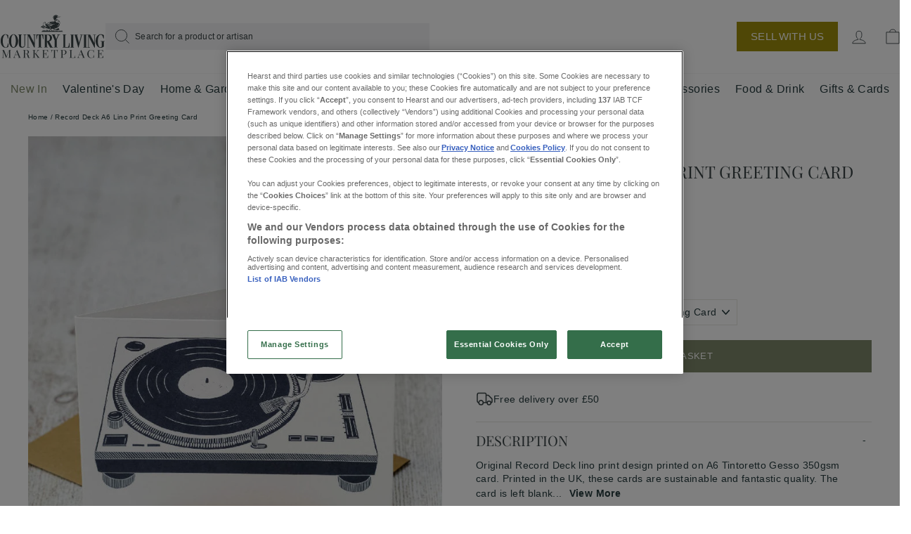

--- FILE ---
content_type: text/html; charset=utf-8
request_url: https://countrylivingshop.co.uk/products/record-deck-a6-lino-print-greeting-card
body_size: 82694
content:
<!doctype html>
<html
  class="no-js"
  lang="en"
  dir="ltr">
  



<script type="text/javascript">
window.dataLayer = window.dataLayer || [];

window.appStart = function(){
  window.productPageHandle = function(){

    var productName = "Record Deck A6 Lino Print Greeting Card";
    var productId = "8103171129583";
    var productPrice = "3.25";
    var productBrand = "Lino Lord";
    var productCollection = "All";
    var productType = "Cards";
    var productSku = "";
    var productVariantId = "44048457269487";
    var productVariantTitle = "Monstera Houseplant A6 Lino Print Greeting Card";

    window.dataLayer.push({
      event: "analyzify_productDetail",
      itemId: productId,
      itemName: productName,
      itemPrice: productPrice,
      itemBrand: productBrand,
      itemCategory: productType,
      itemType: productCollection,
      itemSku: productSku,
      itemVariantId: productVariantId,
      itemVariantTitle: productVariantTitle,
      currency: "GBP"
    });
  };


  
    productPageHandle();
  

}
appStart();
</script>

    <head>

    
    <meta charset="utf-8">
    <meta content="IE=edge,chrome=1" http-equiv="X-UA-Compatible">
    <meta content="width=device-width,initial-scale=1" name="viewport">
    <meta name="theme-color" content="#898d6c">
    <link rel="canonical" href="https://countrylivingshop.co.uk/products/record-deck-a6-lino-print-greeting-card">
    <link href="https://cdn.shopify.com" rel="preconnect">
    <link href="https://fonts.shopifycdn.com" rel="preconnect">
    <link href="https://productreviews.shopifycdn.com" rel="dns-prefetch">
    <link href="https://ajax.googleapis.com" rel="dns-prefetch">
    <link href="https://maps.googleapis.com" rel="dns-prefetch">
    <link href="https://maps.gstatic.com" rel="dns-prefetch"><link
        rel="shortcut icon"
        href="//countrylivingshop.co.uk/cdn/shop/files/cl-32px_1_32x32.png?v=1664890108"
        type="image/png" /><title>Record Deck A6 Lino Print Greeting Card | Country Living Marketplace
</title>
<meta name="description" content="Featuring an original Record Deck linocut design printed onto Tintoretto Gesso 350gsm card, this card is a beautiful and sustainable gift for any occasion. Shop stylish and original homewares from Lino Lord at the Country Living Marketplace"><meta property="og:site_name" content="Country Living Marketplace">
  <meta property="og:url" content="https://countrylivingshop.co.uk/products/record-deck-a6-lino-print-greeting-card">
  <meta property="og:title" content="Record Deck A6 Lino Print Greeting Card">
  <meta property="og:type" content="product">
  <meta property="og:description" content="Featuring an original Record Deck linocut design printed onto Tintoretto Gesso 350gsm card, this card is a beautiful and sustainable gift for any occasion. Shop stylish and original homewares from Lino Lord at the Country Living Marketplace"><meta property="og:image" content="http://countrylivingshop.co.uk/cdn/shop/products/LSkWLCPIf2.jpg?v=1692873279">
    <meta property="og:image:secure_url" content="https://countrylivingshop.co.uk/cdn/shop/products/LSkWLCPIf2.jpg?v=1692873279">
    <meta property="og:image:width" content="768">
    <meta property="og:image:height" content="1024"><meta name="twitter:site" content="@">
  <meta name="twitter:card" content="summary_large_image">
  <meta name="twitter:title" content="Record Deck A6 Lino Print Greeting Card">
  <meta name="twitter:description" content="Featuring an original Record Deck linocut design printed onto Tintoretto Gesso 350gsm card, this card is a beautiful and sustainable gift for any occasion. Shop stylish and original homewares from Lino Lord at the Country Living Marketplace">

<style data-shopify>@font-face {
  font-family: "Playfair Display";
  font-weight: 400;
  font-style: normal;
  font-display: swap;
  src: url("//countrylivingshop.co.uk/cdn/fonts/playfair_display/playfairdisplay_n4.9980f3e16959dc89137cc1369bfc3ae98af1deb9.woff2") format("woff2"),
       url("//countrylivingshop.co.uk/cdn/fonts/playfair_display/playfairdisplay_n4.c562b7c8e5637886a811d2a017f9e023166064ee.woff") format("woff");
}

  @font-face {
    font-family: "Graphik Light";
    src:
      url("//countrylivingshop.co.uk/cdn/shop/t/258/assets/GraphikLight.otf?v=45878623109631736711738343600") format("opentype"),
  }
  @font-face {
    font-family: "Graphik Regular";
    src:
      url("//countrylivingshop.co.uk/cdn/shop/t/258/assets/GraphikRegular.otf?v=10493859257550271471738343601") format("opentype"),
  }
  @font-face {
    font-family: "Graphik Medium";
    src:
      url("//countrylivingshop.co.uk/cdn/shop/t/258/assets/GraphikMedium.otf?v=180021567340916621691738343599") format("opentype"),
  }
  
</style><link href="//countrylivingshop.co.uk/cdn/shop/t/258/assets/theme.css?v=142987305819828236651765364527" rel="stylesheet" type="text/css" media="all" />
<style data-shopify>:root  {
    --typeHeaderPrimary: "Playfair Display";
    --typeHeaderFallback: serif;
    --typeHeaderSize: 36px;
    --typeHeaderWeight: 400;
    --typeHeaderLineHeight: 1;
    --typeHeaderSpacing: 0.0em;

    --typeBasePrimary: "Source Sans Pro";

    --typeBasePrimaryLight: "Source Sans Pro";
    --typeBasePrimaryHeavy: "Source Sans Pro";
    --typeBaseFallback: sans-serif;
    --typeBaseSize: 14px;
    --typeBaseWeight: 200;
    --typeBaseSpacing: 0.025em;
    --typeBaseLineHeight: 1.4;

    --typeCollectionTitle: 20px;

    --iconWeight: 2px;
    --iconLinecaps: miter;

    
      --colorSchemeAction: #7F8A6A;
      --colorBtnPrimary: #898d6c;
    

    --colorSchemeTxt: #fff;
    --colorSchemeBg: #B0B39D;

    
      --buttonRadius: 0;
    

    --colorGridOverlayOpacity: 0.1;
  }

  .placeholder-content {
    background-image: linear-gradient(100deg, #ffffff 40%, #f7f7f7 63%, #ffffff 79%);
  }</style><link href="//countrylivingshop.co.uk/cdn/shop/t/258/assets/tailwind.css?v=146245199902141327931746026005" rel="stylesheet" type="text/css" media="all" />

    <!-- Member pages styling -->
    <style>
      

      /* Target specific member templates */
      .template-page-members,
      .template-page-members-latest,
      .template-page-members-guides,
      .template-blog-members-latest-news,
      .template-blog-members-events,
      .template-blog-members-tips {
        background-color: #FAF9F4 !important;
      }

      .template-page-members::after,
      .template-page-members-latest::after,
      .template-page-members-guides::after,
      .template-blog-members-latest-news::after,
      .template-blog-members-events::after,
      .template-blog-members-tips::after {
        content: '';
        position: fixed;
        left: 0;
        right: 0;
        bottom: 0;
        top: 0;
        background-color: #FAF9F4;
        z-index: -1;
      }

      .template-page-members .main-content,
      .template-page-members-latest .main-content,
      .template-page-members-guides .main-content,
      .template-blog-members-latest-news .main-content,
      .template-blog-members-events .main-content,
      .template-blog-members-tips .main-content {
        background-color: #FAF9F4;
      }

      /* Make page content transparent */
      .template-page-members .page-width,
      .template-page-members-latest .page-width,
      .template-page-members-guides .page-width,
      .template-blog-members-latest-news .page-width,
      .template-blog-members-events .page-width,
      .template-blog-members-tips .page-width {
        background-color: transparent;
      }

      .template-page-members .transition-body,
      .template-page-members-latest .transition-body,
      .template-page-members-guides .transition-body,
      .template-blog-members-latest-news .transition-body,
      .template-blog-members-events .transition-body,
      .template-blog-members-tips .transition-body {
        background-color: #FAF9F4;
      }

      .template-page-members #PageContainer,
      .template-page-members-latest #PageContainer,
      .template-page-members-guides #PageContainer,
      .template-blog-members-latest-news #PageContainer,
      .template-blog-members-events #PageContainer,
      .template-blog-members-tips #PageContainer {
        background-color: #FAF9F4;
      }

      .template-page-members footer,
      .template-page-members-latest footer,
      .template-page-members-guides footer,
      .template-blog-members-latest-news footer,
      .template-blog-members-events footer,
      .template-blog-members-tips footer {
        background-color: #FAF9F4;
      }
    </style>

    

    <script>
          document.documentElement.className = document.documentElement.className.replace('no-js', 'js');
      const elementss = document.getElementsByClassName("mp-loader-stripe");

      while (elementss.length > 0) elementss[0].remove();

          window.theme = window.theme || {};
          theme.routes = {
      home: "/",
      cart: "/cart.js",
      cartPage: "/cart",
      cartAdd: "/cart/add.js",
      cartChange: "/cart/change.js"
          };
          theme.strings = {
      soldOut: "Sold Out",
      unavailable: "Unavailable",
      inStockLabel: "In stock, ready to ship",
      stockLabel: "Low stock - [count] items left",
      willNotShipUntil: "Ready to ship [date]",
      willBeInStockAfter: "Back in stock [date]",
      waitingForStock: "Inventory on the way",
      savePrice: "Save [saved_amount]",
      cartEmpty: "Your basket is currently empty.",
      cartTermsConfirmation: "You must agree with the terms and conditions of sales to check out",
      searchCollections: "Collections:",
      searchPages: "Pages:",
      searchArticles: "Articles:"
          };
          theme.settings = {
      dynamicVariantsEnable: true,
      cartType: "drawer",
      isCustomerTemplate: false,
      moneyFormat: "£{{amount}}",
      saveType: "percent",
      productImageSize: "square",
      productImageCover: true,
      predictiveSearch: true,
      predictiveSearchType: "product",
      quickView: true,
      themeName: 'Impulse',
      themeVersion: "5.2.1"
          };
    </script>

    <script>window.performance && window.performance.mark && window.performance.mark('shopify.content_for_header.start');</script><meta name="facebook-domain-verification" content="s92lmhtbscas4lit28bpfbvqccy659">
<meta name="google-site-verification" content="oT3cjvMs67VCI3yyHC8vBa5kYzx2G_xO5E7eEecIwT4">
<meta id="shopify-digital-wallet" name="shopify-digital-wallet" content="/61394026735/digital_wallets/dialog">
<link rel="alternate" type="application/json+oembed" href="https://countrylivingshop.co.uk/products/record-deck-a6-lino-print-greeting-card.oembed">
<script async="async" src="/checkouts/internal/preloads.js?locale=en-GB"></script>
<script id="shopify-features" type="application/json">{"accessToken":"7fce428c8d02359953db678e71da16d9","betas":["rich-media-storefront-analytics"],"domain":"countrylivingshop.co.uk","predictiveSearch":true,"shopId":61394026735,"locale":"en"}</script>
<script>var Shopify = Shopify || {};
Shopify.shop = "countrylivingmarketplace.myshopify.com";
Shopify.locale = "en";
Shopify.currency = {"active":"GBP","rate":"1.0"};
Shopify.country = "GB";
Shopify.theme = {"name":"country-living\/main","id":177213079925,"schema_name":"Country Living","schema_version":"1.0.0","theme_store_id":null,"role":"main"};
Shopify.theme.handle = "null";
Shopify.theme.style = {"id":null,"handle":null};
Shopify.cdnHost = "countrylivingshop.co.uk/cdn";
Shopify.routes = Shopify.routes || {};
Shopify.routes.root = "/";</script>
<script type="module">!function(o){(o.Shopify=o.Shopify||{}).modules=!0}(window);</script>
<script>!function(o){function n(){var o=[];function n(){o.push(Array.prototype.slice.apply(arguments))}return n.q=o,n}var t=o.Shopify=o.Shopify||{};t.loadFeatures=n(),t.autoloadFeatures=n()}(window);</script>
<script id="shop-js-analytics" type="application/json">{"pageType":"product"}</script>
<script defer="defer" async type="module" src="//countrylivingshop.co.uk/cdn/shopifycloud/shop-js/modules/v2/client.init-shop-cart-sync_IZsNAliE.en.esm.js"></script>
<script defer="defer" async type="module" src="//countrylivingshop.co.uk/cdn/shopifycloud/shop-js/modules/v2/chunk.common_0OUaOowp.esm.js"></script>
<script type="module">
  await import("//countrylivingshop.co.uk/cdn/shopifycloud/shop-js/modules/v2/client.init-shop-cart-sync_IZsNAliE.en.esm.js");
await import("//countrylivingshop.co.uk/cdn/shopifycloud/shop-js/modules/v2/chunk.common_0OUaOowp.esm.js");

  window.Shopify.SignInWithShop?.initShopCartSync?.({"fedCMEnabled":true,"windoidEnabled":true});

</script>
<script>(function() {
  var isLoaded = false;
  function asyncLoad() {
    if (isLoaded) return;
    isLoaded = true;
    var urls = ["https:\/\/sp-seller.webkul.com\/js\/seller_profile_tag.js?shop=countrylivingmarketplace.myshopify.com","https:\/\/sp-seller.webkul.com\/js\/script_tags\/wk_stripe_connect.js?shop=countrylivingmarketplace.myshopify.com","\/\/cdn.shopify.com\/proxy\/8dcb989d1f3e0e299f7c10fb714f9d2bd1029d8e61b3e31546c14aaac8260b28\/svs.gbr.clv.shade.dev.moot.services\/api\/script.js?shop=countrylivingmarketplace.myshopify.com\u0026sp-cache-control=cHVibGljLCBtYXgtYWdlPTkwMA","\/\/cdn.shopify.com\/proxy\/7b4afedf3bd196557b8b11cccbe4f7d7045a9a6e30fb84d4852bc78fa09a9de7\/svs.gbr.clv.shade.moot.services\/api\/script.js?shop=countrylivingmarketplace.myshopify.com\u0026sp-cache-control=cHVibGljLCBtYXgtYWdlPTkwMA","https:\/\/shopify-webhooks.sailthru.com\/shopify.js?shop=countrylivingmarketplace.myshopify.com","\/\/backinstock.useamp.com\/widget\/61842_1767158665.js?category=bis\u0026v=6\u0026shop=countrylivingmarketplace.myshopify.com"];
    for (var i = 0; i < urls.length; i++) {
      var s = document.createElement('script');
      s.type = 'text/javascript';
      s.async = true;
      s.src = urls[i];
      var x = document.getElementsByTagName('script')[0];
      x.parentNode.insertBefore(s, x);
    }
  };
  if(window.attachEvent) {
    window.attachEvent('onload', asyncLoad);
  } else {
    window.addEventListener('load', asyncLoad, false);
  }
})();</script>
<script id="__st">var __st={"a":61394026735,"offset":0,"reqid":"0e258b51-31f8-4f58-b7f2-2d63785350f5-1768530580","pageurl":"countrylivingshop.co.uk\/products\/record-deck-a6-lino-print-greeting-card","u":"da964db69afb","p":"product","rtyp":"product","rid":8103171129583};</script>
<script>window.ShopifyPaypalV4VisibilityTracking = true;</script>
<script id="captcha-bootstrap">!function(){'use strict';const t='contact',e='account',n='new_comment',o=[[t,t],['blogs',n],['comments',n],[t,'customer']],c=[[e,'customer_login'],[e,'guest_login'],[e,'recover_customer_password'],[e,'create_customer']],r=t=>t.map((([t,e])=>`form[action*='/${t}']:not([data-nocaptcha='true']) input[name='form_type'][value='${e}']`)).join(','),a=t=>()=>t?[...document.querySelectorAll(t)].map((t=>t.form)):[];function s(){const t=[...o],e=r(t);return a(e)}const i='password',u='form_key',d=['recaptcha-v3-token','g-recaptcha-response','h-captcha-response',i],f=()=>{try{return window.sessionStorage}catch{return}},m='__shopify_v',_=t=>t.elements[u];function p(t,e,n=!1){try{const o=window.sessionStorage,c=JSON.parse(o.getItem(e)),{data:r}=function(t){const{data:e,action:n}=t;return t[m]||n?{data:e,action:n}:{data:t,action:n}}(c);for(const[e,n]of Object.entries(r))t.elements[e]&&(t.elements[e].value=n);n&&o.removeItem(e)}catch(o){console.error('form repopulation failed',{error:o})}}const l='form_type',E='cptcha';function T(t){t.dataset[E]=!0}const w=window,h=w.document,L='Shopify',v='ce_forms',y='captcha';let A=!1;((t,e)=>{const n=(g='f06e6c50-85a8-45c8-87d0-21a2b65856fe',I='https://cdn.shopify.com/shopifycloud/storefront-forms-hcaptcha/ce_storefront_forms_captcha_hcaptcha.v1.5.2.iife.js',D={infoText:'Protected by hCaptcha',privacyText:'Privacy',termsText:'Terms'},(t,e,n)=>{const o=w[L][v],c=o.bindForm;if(c)return c(t,g,e,D).then(n);var r;o.q.push([[t,g,e,D],n]),r=I,A||(h.body.append(Object.assign(h.createElement('script'),{id:'captcha-provider',async:!0,src:r})),A=!0)});var g,I,D;w[L]=w[L]||{},w[L][v]=w[L][v]||{},w[L][v].q=[],w[L][y]=w[L][y]||{},w[L][y].protect=function(t,e){n(t,void 0,e),T(t)},Object.freeze(w[L][y]),function(t,e,n,w,h,L){const[v,y,A,g]=function(t,e,n){const i=e?o:[],u=t?c:[],d=[...i,...u],f=r(d),m=r(i),_=r(d.filter((([t,e])=>n.includes(e))));return[a(f),a(m),a(_),s()]}(w,h,L),I=t=>{const e=t.target;return e instanceof HTMLFormElement?e:e&&e.form},D=t=>v().includes(t);t.addEventListener('submit',(t=>{const e=I(t);if(!e)return;const n=D(e)&&!e.dataset.hcaptchaBound&&!e.dataset.recaptchaBound,o=_(e),c=g().includes(e)&&(!o||!o.value);(n||c)&&t.preventDefault(),c&&!n&&(function(t){try{if(!f())return;!function(t){const e=f();if(!e)return;const n=_(t);if(!n)return;const o=n.value;o&&e.removeItem(o)}(t);const e=Array.from(Array(32),(()=>Math.random().toString(36)[2])).join('');!function(t,e){_(t)||t.append(Object.assign(document.createElement('input'),{type:'hidden',name:u})),t.elements[u].value=e}(t,e),function(t,e){const n=f();if(!n)return;const o=[...t.querySelectorAll(`input[type='${i}']`)].map((({name:t})=>t)),c=[...d,...o],r={};for(const[a,s]of new FormData(t).entries())c.includes(a)||(r[a]=s);n.setItem(e,JSON.stringify({[m]:1,action:t.action,data:r}))}(t,e)}catch(e){console.error('failed to persist form',e)}}(e),e.submit())}));const S=(t,e)=>{t&&!t.dataset[E]&&(n(t,e.some((e=>e===t))),T(t))};for(const o of['focusin','change'])t.addEventListener(o,(t=>{const e=I(t);D(e)&&S(e,y())}));const B=e.get('form_key'),M=e.get(l),P=B&&M;t.addEventListener('DOMContentLoaded',(()=>{const t=y();if(P)for(const e of t)e.elements[l].value===M&&p(e,B);[...new Set([...A(),...v().filter((t=>'true'===t.dataset.shopifyCaptcha))])].forEach((e=>S(e,t)))}))}(h,new URLSearchParams(w.location.search),n,t,e,['guest_login'])})(!0,!0)}();</script>
<script integrity="sha256-4kQ18oKyAcykRKYeNunJcIwy7WH5gtpwJnB7kiuLZ1E=" data-source-attribution="shopify.loadfeatures" defer="defer" src="//countrylivingshop.co.uk/cdn/shopifycloud/storefront/assets/storefront/load_feature-a0a9edcb.js" crossorigin="anonymous"></script>
<script data-source-attribution="shopify.dynamic_checkout.dynamic.init">var Shopify=Shopify||{};Shopify.PaymentButton=Shopify.PaymentButton||{isStorefrontPortableWallets:!0,init:function(){window.Shopify.PaymentButton.init=function(){};var t=document.createElement("script");t.src="https://countrylivingshop.co.uk/cdn/shopifycloud/portable-wallets/latest/portable-wallets.en.js",t.type="module",document.head.appendChild(t)}};
</script>
<script data-source-attribution="shopify.dynamic_checkout.buyer_consent">
  function portableWalletsHideBuyerConsent(e){var t=document.getElementById("shopify-buyer-consent"),n=document.getElementById("shopify-subscription-policy-button");t&&n&&(t.classList.add("hidden"),t.setAttribute("aria-hidden","true"),n.removeEventListener("click",e))}function portableWalletsShowBuyerConsent(e){var t=document.getElementById("shopify-buyer-consent"),n=document.getElementById("shopify-subscription-policy-button");t&&n&&(t.classList.remove("hidden"),t.removeAttribute("aria-hidden"),n.addEventListener("click",e))}window.Shopify?.PaymentButton&&(window.Shopify.PaymentButton.hideBuyerConsent=portableWalletsHideBuyerConsent,window.Shopify.PaymentButton.showBuyerConsent=portableWalletsShowBuyerConsent);
</script>
<script data-source-attribution="shopify.dynamic_checkout.cart.bootstrap">document.addEventListener("DOMContentLoaded",(function(){function t(){return document.querySelector("shopify-accelerated-checkout-cart, shopify-accelerated-checkout")}if(t())Shopify.PaymentButton.init();else{new MutationObserver((function(e,n){t()&&(Shopify.PaymentButton.init(),n.disconnect())})).observe(document.body,{childList:!0,subtree:!0})}}));
</script>
<link id="shopify-accelerated-checkout-styles" rel="stylesheet" media="screen" href="https://countrylivingshop.co.uk/cdn/shopifycloud/portable-wallets/latest/accelerated-checkout-backwards-compat.css" crossorigin="anonymous">
<style id="shopify-accelerated-checkout-cart">
        #shopify-buyer-consent {
  margin-top: 1em;
  display: inline-block;
  width: 100%;
}

#shopify-buyer-consent.hidden {
  display: none;
}

#shopify-subscription-policy-button {
  background: none;
  border: none;
  padding: 0;
  text-decoration: underline;
  font-size: inherit;
  cursor: pointer;
}

#shopify-subscription-policy-button::before {
  box-shadow: none;
}

      </style>

<script>window.performance && window.performance.mark && window.performance.mark('shopify.content_for_header.end');</script>
    <script src="//countrylivingshop.co.uk/cdn/shop/t/258/assets/consent-tracking-shopify.js?v=36751965561587356741738343601" async></script>

    

    
      <script src="//countrylivingshop.co.uk/cdn/shop/t/258/assets/vendor-scripts-v10.js" defer="defer"></script>
    

      <script src="//countrylivingshop.co.uk/cdn/shop/t/258/assets/theme.js?v=175738420205355933831738343604" defer="defer"></script>

    
    
      <script src="//countrylivingshop.co.uk/cdn/shop/t/258/assets/rca_custom.js?v=160722120545391724011738343604" defer="defer"></script>
    



<!—- OneTrust script -->

<script type="text/javascript">
   /*
*      OneTrust stores consent status across two cookies
*      'OptanonConsent' stores a string of multiple parameters. The 'groups' parameter contains
*             the categories a user has consented to
*      'OptanonAlertBoxClosed' stores the datestamp when interaction with modal last occurred
*
*      Parse the combination of these two cookies to determine consent status.
*/
   // Get the OneTrust Cookie - OptanonConsent -  that was set after their script runs
   var onetrustCookieVal = document.cookie.match("[;]*\s*OptanonConsent\s*=\s*([^;]+)");

   /* Pass the OneTrust cookie value to a global variable that stores consent groups */
   window.GDPR_CONSENT_GROUPS = "";
   if (onetrustCookieVal) {
      var consentGroups = "";
      try {
         var groups = onetrustCookieVal[1].match(/groups=(.*?)&/);
         if (groups) {
            groups = decodeURIComponent(groups[1]).split(",");
            for (var i = 0; i < groups.length; i++) {
               if (groups[i].split(":")[1] === "1") {
                  consentGroups += ((
                     consentGroups
                        ? ","
                        : ""
                  ) + groups[i].split(":")[0]);
               }
            }
         }
         window.GDPR_CONSENT_GROUPS = consentGroups;
      } catch (e) {}
   }
   /* If consent for categories 2 through 5 - check for YES consent */
   var haveConsent = (/C0002|C0003|C0004|C0005/.test(window.GDPR_CONSENT_GROUPS))
      ? true
      : false;
   /*
*      The OptanonAlertBoxClosed cookie stores a datestamp from when last interaction with OneTrust modal occurred. 
*      Use this in conjunction with NO consent state, and we can remove the 'OptanonAlertBoxClosed' cookie which 
*      is what OneTrust uses to prevent the modal from appearing.
*
*      In the example below, we wipe the cookie if there is NO consent and 12 hours have passed since last interaction.
*/
   // Get the OptanonAlertBoxClosed Cookie
   var onetrustAlertBoxCookieVal = document.cookie.match("[;]*\s*OptanonAlertBoxClosed\s*=\s*([^;]+)");
   // Get datestamp from the OptanonAlertBoxClosed cookie if it exists
   var cookieTimestamp = 0;
   if (onetrustAlertBoxCookieVal) {
      var ds = new Date(onetrustAlertBoxCookieVal[1]);
      cookieTimestamp = ds.getTime();
   }
   // IF there is NO consent and cookie timestamp is more than 12 hours ago
   if (! haveConsent && (cookieTimestamp - (Date.now() - (1000 * 60 * 60 * 12))) < 0) { // Expire the OptanonAlertBox cookie which allows the OneTrust modal to appear
      document.cookie = "OptanonAlertBoxClosed=; expires=Thu, 01 Jan 1970 00:00:00 GMT; path=/";
   }
   /* OneTrust Wrapper Function */
   // This function gets invoked with every OneTrust Modal event (load, interaction, etc.)
   function OptanonWrapper() {

      var haveCurrentConsent = /C0002|C0003|C0004|C0005/.test(OptanonActiveGroups);

      var onetrustAlertBoxCookieVal = document.cookie.match("[;]*\s*OptanonAlertBoxClosed\s*=\s*([^;]+)");
      var modalShowing = document.getElementById("onetrust-banner-sdk");
      if (haveCurrentConsent && ! haveConsent) {
         setTimeout(function () {
            location.reload();
         }, 300);
      } else if (haveConsent && ! haveCurrentConsent) {
         setTimeout(function () {
            location.reload();
         }, 300);
      } else if (onetrustAlertBoxCookieVal && ! haveConsent && modalShowing) {
         setTimeout(function () {
            location.reload();
         }, 300);
      }
   }
   var s = document.createElement("script");
   s.type = "text/javascript";
   s.async = true;
   s.charset = "UTF-8";
   s.src = "https://cdn.cookielaw.org/scripttemplates/otSDKStub.js";
   s.setAttribute("data-domain-script", "31258d33-bc6e-4612-8ca6-27e30103e7bc");
   s.setAttribute("data-document-language", "true");
   var x = document.getElementsByTagName("script")[0];
   x.parentNode.insertBefore(s, x);
</script>

<!—- OneTrust script -->

<!—- Ensighten start -->

<script type="text/javascript">
   (function (d) {
      var e = d.createElement("script");
      e.async = true;

      e.src = d.location.protocol + "//nexus.ensighten.com/hearst/mag-uk-dnt/Bootstrap.js";
            var onetrustCookieVal = document.cookie.match("[;]*\s*OptanonConsent\s*=\s*([^;]+)");

      var haveConsent = (/C0002|C0003|C0004|C0005/.test(window.GDPR_CONSENT_GROUPS))
         ? true
         : false;

      if (haveConsent == true) {
         e.src = d.location.protocol + "//nexus.ensighten.com/hearst/mag-uk/Bootstrap.js";
      }

      if (document.cookie.indexOf("nsghtn=dev") > -1) {
         e.src = d.location.protocol + "//nexus.ensighten.com/hearst/mag-uk-dev/Bootstrap.js";
      }

      if (e.src.length > 0) {
         d.getElementsByTagName("head")[0].appendChild(e);
      }
   }(document));
</script>

<!—- Ensighten end -->

<!-- Google Tag Manager -->
<script>(function(w,d,s,l,i){w[l]=w[l]||[];w[l].push({'gtm.start':
  new Date().getTime(),event:'gtm.js'});var f=d.getElementsByTagName(s)[0],
  j=d.createElement(s),dl=l!='dataLayer'?'&l='+l:'';j.async=true;j.src=
  'https://www.googletagmanager.com/gtm.js?id='+i+dl;f.parentNode.insertBefore(j,f);
  })(window,document,'script','dataLayer','GTM-5VPFLNN');
</script>
<!-- End Google Tag Manager -->

    <link rel="preload stylesheet" href="//countrylivingshop.co.uk/cdn/shop/t/258/assets/boost-pfs-instant-search.css?v=161474771722126458541738343600" as="style">
  <link href="//countrylivingshop.co.uk/cdn/shop/t/258/assets/boost-pfs-custom.css?v=134158603426124370641738343614" rel="stylesheet" type="text/css" media="all" />


<style data-id="boost-pfs-style">
    .boost-pfs-filter-option-title-text {color: rgba(58,68,70,1);font-size: 13px;font-weight: 300;text-transform: uppercase;}

   .boost-pfs-filter-tree-v .boost-pfs-filter-option-title-text:before {border-top-color: rgba(58,68,70,1);}
    .boost-pfs-filter-tree-v .boost-pfs-filter-option.boost-pfs-filter-option-collapsed .boost-pfs-filter-option-title-text:before {border-bottom-color: rgba(58,68,70,1);}
    .boost-pfs-filter-tree-h .boost-pfs-filter-option-title-heading:before {border-right-color: rgba(58,68,70,1);
        border-bottom-color: rgba(58,68,70,1);}

    .boost-pfs-filter-refine-by .boost-pfs-filter-option-title h3 {}

    .boost-pfs-filter-option-content .boost-pfs-filter-option-item-list .boost-pfs-filter-option-item button,
    .boost-pfs-filter-option-content .boost-pfs-filter-option-item-list .boost-pfs-filter-option-item .boost-pfs-filter-button,
    .boost-pfs-filter-option-range-amount input,
    .boost-pfs-filter-tree-v .boost-pfs-filter-refine-by .boost-pfs-filter-refine-by-items .refine-by-item,
    .boost-pfs-filter-refine-by-wrapper-v .boost-pfs-filter-refine-by .boost-pfs-filter-refine-by-items .refine-by-item,
    .boost-pfs-filter-refine-by .boost-pfs-filter-option-title,
    .boost-pfs-filter-refine-by .boost-pfs-filter-refine-by-items .refine-by-item>a,
    .boost-pfs-filter-refine-by>span,
    .boost-pfs-filter-clear,
    .boost-pfs-filter-clear-all{}
    .boost-pfs-filter-tree-h .boost-pfs-filter-pc .boost-pfs-filter-refine-by-items .refine-by-item .boost-pfs-filter-clear .refine-by-type,
    .boost-pfs-filter-refine-by-wrapper-h .boost-pfs-filter-pc .boost-pfs-filter-refine-by-items .refine-by-item .boost-pfs-filter-clear .refine-by-type {}

    .boost-pfs-filter-option-multi-level-collections .boost-pfs-filter-option-multi-level-list .boost-pfs-filter-option-item .boost-pfs-filter-button-arrow .boost-pfs-arrow:before,
    .boost-pfs-filter-option-multi-level-tag .boost-pfs-filter-option-multi-level-list .boost-pfs-filter-option-item .boost-pfs-filter-button-arrow .boost-pfs-arrow:before {}

    .boost-pfs-filter-refine-by-wrapper-v .boost-pfs-filter-refine-by .boost-pfs-filter-refine-by-items .refine-by-item .boost-pfs-filter-clear:after,
    .boost-pfs-filter-refine-by-wrapper-v .boost-pfs-filter-refine-by .boost-pfs-filter-refine-by-items .refine-by-item .boost-pfs-filter-clear:before,
    .boost-pfs-filter-tree-v .boost-pfs-filter-refine-by .boost-pfs-filter-refine-by-items .refine-by-item .boost-pfs-filter-clear:after,
    .boost-pfs-filter-tree-v .boost-pfs-filter-refine-by .boost-pfs-filter-refine-by-items .refine-by-item .boost-pfs-filter-clear:before,
    .boost-pfs-filter-refine-by-wrapper-h .boost-pfs-filter-pc .boost-pfs-filter-refine-by-items .refine-by-item .boost-pfs-filter-clear:after,
    .boost-pfs-filter-refine-by-wrapper-h .boost-pfs-filter-pc .boost-pfs-filter-refine-by-items .refine-by-item .boost-pfs-filter-clear:before,
    .boost-pfs-filter-tree-h .boost-pfs-filter-pc .boost-pfs-filter-refine-by-items .refine-by-item .boost-pfs-filter-clear:after,
    .boost-pfs-filter-tree-h .boost-pfs-filter-pc .boost-pfs-filter-refine-by-items .refine-by-item .boost-pfs-filter-clear:before {}
    .boost-pfs-filter-option-range-slider .noUi-value-horizontal {}

    .boost-pfs-filter-tree-mobile-button button,
    .boost-pfs-filter-top-sorting-mobile button {}
    .boost-pfs-filter-top-sorting-mobile button>span:after {}
  </style>




    <script type="text/javascript">
          (function(c,l,a,r,i,t,y){
        c[a]=c[a]||function(){(c[a].q=c[a].q||[]).push(arguments)};
        t=l.createElement(r);t.async=1;t.src="https://www.clarity.ms/tag/"+i;
        y=l.getElementsByTagName(r)[0];y.parentNode.insertBefore(t,y);
          })(window, document, "clarity", "script", "o8p7z97ce0");
    </script>
  <!-- BEGIN app block: shopify://apps/judge-me-reviews/blocks/judgeme_core/61ccd3b1-a9f2-4160-9fe9-4fec8413e5d8 --><!-- Start of Judge.me Core -->






<link rel="dns-prefetch" href="https://cdnwidget.judge.me">
<link rel="dns-prefetch" href="https://cdn.judge.me">
<link rel="dns-prefetch" href="https://cdn1.judge.me">
<link rel="dns-prefetch" href="https://api.judge.me">

<script data-cfasync='false' class='jdgm-settings-script'>window.jdgmSettings={"pagination":5,"disable_web_reviews":false,"badge_no_review_text":"No reviews","badge_n_reviews_text":"{{ n }} review/reviews","badge_star_color":"#7F8A6A","hide_badge_preview_if_no_reviews":true,"badge_hide_text":true,"enforce_center_preview_badge":false,"widget_title":"Customer Reviews","widget_open_form_text":"Write a review","widget_close_form_text":"Cancel review","widget_refresh_page_text":"Refresh page","widget_summary_text":"{{ number_of_reviews }} Reviews","widget_no_review_text":"Be the first to write a review","widget_name_field_text":"Display name","widget_verified_name_field_text":"Verified Name (public)","widget_name_placeholder_text":"Display name","widget_required_field_error_text":"This field is required.","widget_email_field_text":"Email address","widget_verified_email_field_text":"Verified Email (private, can not be edited)","widget_email_placeholder_text":"Your email address","widget_email_field_error_text":"Please enter a valid email address.","widget_rating_field_text":"Rating","widget_review_title_field_text":"Review Title","widget_review_title_placeholder_text":"Give your review a title","widget_review_body_field_text":"Review content","widget_review_body_placeholder_text":"Start writing here...","widget_pictures_field_text":"Picture/Video (optional)","widget_submit_review_text":"Submit Review","widget_submit_verified_review_text":"Submit Verified Review","widget_submit_success_msg_with_auto_publish":"Thank you! Please refresh the page in a few moments to see your review. You can remove or edit your review by logging into \u003ca href='https://judge.me/login' target='_blank' rel='nofollow noopener'\u003eJudge.me\u003c/a\u003e","widget_submit_success_msg_no_auto_publish":"Thank you! Your review will be published as soon as it is approved by the shop admin. You can remove or edit your review by logging into \u003ca href='https://judge.me/login' target='_blank' rel='nofollow noopener'\u003eJudge.me\u003c/a\u003e","widget_show_default_reviews_out_of_total_text":"Showing {{ n_reviews_shown }} out of {{ n_reviews }} reviews.","widget_show_all_link_text":"Show all","widget_show_less_link_text":"Show less","widget_author_said_text":"{{ reviewer_name }} said:","widget_days_text":"{{ n }} days ago","widget_weeks_text":"{{ n }} week/weeks ago","widget_months_text":"{{ n }} month/months ago","widget_years_text":"{{ n }} year/years ago","widget_yesterday_text":"Yesterday","widget_today_text":"Today","widget_replied_text":"\u003e\u003e {{ shop_name }} replied:","widget_read_more_text":"Read more","widget_reviewer_name_as_initial":"last_initial","widget_rating_filter_color":"#7F8A6A","widget_rating_filter_see_all_text":"See all reviews","widget_sorting_most_recent_text":"Most Recent","widget_sorting_highest_rating_text":"Highest Rating","widget_sorting_lowest_rating_text":"Lowest Rating","widget_sorting_with_pictures_text":"Only Pictures","widget_sorting_most_helpful_text":"Most Helpful","widget_open_question_form_text":"Ask a question","widget_reviews_subtab_text":"Reviews","widget_questions_subtab_text":"Questions","widget_question_label_text":"Question","widget_answer_label_text":"Answer","widget_question_placeholder_text":"Write your question here","widget_submit_question_text":"Submit Question","widget_question_submit_success_text":"Thank you for your question! We will notify you once it gets answered.","widget_star_color":"#4D5621","verified_badge_text":"Verified","verified_badge_bg_color":"","verified_badge_text_color":"","verified_badge_placement":"left-of-reviewer-name","widget_review_max_height":"","widget_hide_border":false,"widget_social_share":false,"widget_thumb":true,"widget_review_location_show":false,"widget_location_format":"","all_reviews_include_out_of_store_products":true,"all_reviews_out_of_store_text":"(out of store)","all_reviews_pagination":100,"all_reviews_product_name_prefix_text":"about","enable_review_pictures":true,"enable_question_anwser":false,"widget_theme":"default","review_date_format":"mm/dd/yyyy","default_sort_method":"most-recent","widget_product_reviews_subtab_text":"Product Reviews","widget_shop_reviews_subtab_text":"Shop Reviews","widget_other_products_reviews_text":"Reviews for other products","widget_store_reviews_subtab_text":"Store reviews","widget_no_store_reviews_text":"This store hasn't received any reviews yet","widget_web_restriction_product_reviews_text":"This product hasn't received any reviews yet","widget_no_items_text":"No items found","widget_show_more_text":"Show more","widget_write_a_store_review_text":"Write a Store Review","widget_other_languages_heading":"Reviews in Other Languages","widget_translate_review_text":"Translate review to {{ language }}","widget_translating_review_text":"Translating...","widget_show_original_translation_text":"Show original ({{ language }})","widget_translate_review_failed_text":"Review couldn't be translated.","widget_translate_review_retry_text":"Retry","widget_translate_review_try_again_later_text":"Try again later","show_product_url_for_grouped_product":false,"widget_sorting_pictures_first_text":"Pictures First","show_pictures_on_all_rev_page_mobile":false,"show_pictures_on_all_rev_page_desktop":false,"floating_tab_hide_mobile_install_preference":false,"floating_tab_button_name":"★ Reviews","floating_tab_title":"Let customers speak for us","floating_tab_button_color":"","floating_tab_button_background_color":"","floating_tab_url":"","floating_tab_url_enabled":false,"floating_tab_tab_style":"text","all_reviews_text_badge_text":"Customers rate us {{ shop.metafields.judgeme.all_reviews_rating | round: 1 }}/5 based on {{ shop.metafields.judgeme.all_reviews_count }} reviews.","all_reviews_text_badge_text_branded_style":"{{ shop.metafields.judgeme.all_reviews_rating | round: 1 }} out of 5 stars based on {{ shop.metafields.judgeme.all_reviews_count }} reviews","is_all_reviews_text_badge_a_link":false,"show_stars_for_all_reviews_text_badge":false,"all_reviews_text_badge_url":"","all_reviews_text_style":"branded","all_reviews_text_color_style":"judgeme_brand_color","all_reviews_text_color":"#108474","all_reviews_text_show_jm_brand":false,"featured_carousel_show_header":true,"featured_carousel_title":"What our customers are saying","testimonials_carousel_title":"Customers are saying","videos_carousel_title":"Real customer stories","cards_carousel_title":"Customers are saying","featured_carousel_count_text":"from {{ n }} reviews","featured_carousel_add_link_to_all_reviews_page":false,"featured_carousel_url":"","featured_carousel_show_images":true,"featured_carousel_autoslide_interval":5,"featured_carousel_arrows_on_the_sides":true,"featured_carousel_height":200,"featured_carousel_width":80,"featured_carousel_image_size":10,"featured_carousel_image_height":250,"featured_carousel_arrow_color":"#7F8A6A","verified_count_badge_style":"branded","verified_count_badge_orientation":"horizontal","verified_count_badge_color_style":"judgeme_brand_color","verified_count_badge_color":"#108474","is_verified_count_badge_a_link":false,"verified_count_badge_url":"","verified_count_badge_show_jm_brand":true,"widget_rating_preset_default":5,"widget_first_sub_tab":"product-reviews","widget_show_histogram":true,"widget_histogram_use_custom_color":true,"widget_pagination_use_custom_color":true,"widget_star_use_custom_color":false,"widget_verified_badge_use_custom_color":false,"widget_write_review_use_custom_color":false,"picture_reminder_submit_button":"Upload Pictures","enable_review_videos":false,"mute_video_by_default":false,"widget_sorting_videos_first_text":"Videos First","widget_review_pending_text":"Pending","featured_carousel_items_for_large_screen":4,"social_share_options_order":"Facebook,Twitter","remove_microdata_snippet":true,"disable_json_ld":false,"enable_json_ld_products":false,"preview_badge_show_question_text":false,"preview_badge_no_question_text":"No questions","preview_badge_n_question_text":"{{ number_of_questions }} question/questions","qa_badge_show_icon":false,"qa_badge_position":"same-row","remove_judgeme_branding":true,"widget_add_search_bar":false,"widget_search_bar_placeholder":"Search","widget_sorting_verified_only_text":"Verified only","featured_carousel_theme":"gallery","featured_carousel_show_rating":true,"featured_carousel_show_title":true,"featured_carousel_show_body":true,"featured_carousel_show_date":false,"featured_carousel_show_reviewer":true,"featured_carousel_show_product":true,"featured_carousel_header_background_color":"#108474","featured_carousel_header_text_color":"#ffffff","featured_carousel_name_product_separator":"reviewed","featured_carousel_full_star_background":"#108474","featured_carousel_empty_star_background":"#dadada","featured_carousel_vertical_theme_background":"#f9fafb","featured_carousel_verified_badge_enable":true,"featured_carousel_verified_badge_color":"#108474","featured_carousel_border_style":"square","featured_carousel_review_line_length_limit":2,"featured_carousel_more_reviews_button_text":"Read more reviews","featured_carousel_view_product_button_text":"View product","all_reviews_page_load_reviews_on":"scroll","all_reviews_page_load_more_text":"Load More Reviews","disable_fb_tab_reviews":false,"enable_ajax_cdn_cache":false,"widget_advanced_speed_features":5,"widget_public_name_text":"displayed publicly like","default_reviewer_name":"John Smith","default_reviewer_name_has_non_latin":true,"widget_reviewer_anonymous":"Anonymous","medals_widget_title":"Judge.me Review Medals","medals_widget_background_color":"#f9fafb","medals_widget_position":"footer_all_pages","medals_widget_border_color":"#f9fafb","medals_widget_verified_text_position":"left","medals_widget_use_monochromatic_version":false,"medals_widget_elements_color":"#108474","show_reviewer_avatar":false,"widget_invalid_yt_video_url_error_text":"Not a YouTube video URL","widget_max_length_field_error_text":"Please enter no more than {0} characters.","widget_show_country_flag":false,"widget_show_collected_via_shop_app":true,"widget_verified_by_shop_badge_style":"light","widget_verified_by_shop_text":"Verified by Shop","widget_show_photo_gallery":false,"widget_load_with_code_splitting":true,"widget_ugc_install_preference":false,"widget_ugc_title":"Made by us, Shared by you","widget_ugc_subtitle":"Tag us to see your picture featured in our page","widget_ugc_arrows_color":"#ffffff","widget_ugc_primary_button_text":"Buy Now","widget_ugc_primary_button_background_color":"#108474","widget_ugc_primary_button_text_color":"#ffffff","widget_ugc_primary_button_border_width":"0","widget_ugc_primary_button_border_style":"none","widget_ugc_primary_button_border_color":"#108474","widget_ugc_primary_button_border_radius":"25","widget_ugc_secondary_button_text":"Load More","widget_ugc_secondary_button_background_color":"#ffffff","widget_ugc_secondary_button_text_color":"#108474","widget_ugc_secondary_button_border_width":"2","widget_ugc_secondary_button_border_style":"solid","widget_ugc_secondary_button_border_color":"#108474","widget_ugc_secondary_button_border_radius":"25","widget_ugc_reviews_button_text":"View Reviews","widget_ugc_reviews_button_background_color":"#ffffff","widget_ugc_reviews_button_text_color":"#108474","widget_ugc_reviews_button_border_width":"2","widget_ugc_reviews_button_border_style":"solid","widget_ugc_reviews_button_border_color":"#108474","widget_ugc_reviews_button_border_radius":"25","widget_ugc_reviews_button_link_to":"judgeme-reviews-page","widget_ugc_show_post_date":true,"widget_ugc_max_width":"800","widget_rating_metafield_value_type":true,"widget_primary_color":"#7F8A6A","widget_enable_secondary_color":false,"widget_secondary_color":"#edf5f5","widget_summary_average_rating_text":"{{ average_rating }}","widget_media_grid_title":"Customer photos \u0026 videos","widget_media_grid_see_more_text":"See more","widget_round_style":false,"widget_show_product_medals":false,"widget_verified_by_judgeme_text":"Verified by Judge.me","widget_show_store_medals":true,"widget_verified_by_judgeme_text_in_store_medals":"Verified by Judge.me","widget_media_field_exceed_quantity_message":"Sorry, we can only accept {{ max_media }} for one review.","widget_media_field_exceed_limit_message":"{{ file_name }} is too large, please select a {{ media_type }} less than {{ size_limit }}MB.","widget_review_submitted_text":"Review Submitted!","widget_question_submitted_text":"Question Submitted!","widget_close_form_text_question":"Cancel","widget_write_your_answer_here_text":"Write your answer here","widget_enabled_branded_link":true,"widget_show_collected_by_judgeme":false,"widget_reviewer_name_color":"","widget_write_review_text_color":"","widget_write_review_bg_color":"","widget_collected_by_judgeme_text":"collected by Judge.me","widget_pagination_type":"standard","widget_load_more_text":"Load More","widget_load_more_color":"#000000","widget_full_review_text":"Full Review","widget_read_more_reviews_text":"Read More Reviews","widget_read_questions_text":"Read Questions","widget_questions_and_answers_text":"Questions \u0026 Answers","widget_verified_by_text":"Verified by","widget_verified_text":"Verified","widget_number_of_reviews_text":"{{ number_of_reviews }} reviews","widget_back_button_text":"Back","widget_next_button_text":"Next","widget_custom_forms_filter_button":"Filters","custom_forms_style":"horizontal","widget_show_review_information":false,"how_reviews_are_collected":"How reviews are collected?","widget_show_review_keywords":false,"widget_gdpr_statement":"How we use your data: We'll only contact you about the review you left, and only if necessary. By submitting your review, you agree to Judge.me's \u003ca href='https://judge.me/terms' target='_blank' rel='nofollow noopener'\u003eterms\u003c/a\u003e, \u003ca href='https://judge.me/privacy' target='_blank' rel='nofollow noopener'\u003eprivacy\u003c/a\u003e and \u003ca href='https://judge.me/content-policy' target='_blank' rel='nofollow noopener'\u003econtent\u003c/a\u003e policies.","widget_multilingual_sorting_enabled":false,"widget_translate_review_content_enabled":false,"widget_translate_review_content_method":"manual","popup_widget_review_selection":"automatically_with_pictures","popup_widget_round_border_style":true,"popup_widget_show_title":true,"popup_widget_show_body":true,"popup_widget_show_reviewer":false,"popup_widget_show_product":true,"popup_widget_show_pictures":true,"popup_widget_use_review_picture":true,"popup_widget_show_on_home_page":true,"popup_widget_show_on_product_page":true,"popup_widget_show_on_collection_page":true,"popup_widget_show_on_cart_page":true,"popup_widget_position":"bottom_left","popup_widget_first_review_delay":5,"popup_widget_duration":5,"popup_widget_interval":5,"popup_widget_review_count":5,"popup_widget_hide_on_mobile":true,"review_snippet_widget_round_border_style":false,"review_snippet_widget_card_color":"#FFFFFF","review_snippet_widget_slider_arrows_background_color":"#FFFFFF","review_snippet_widget_slider_arrows_color":"#000000","review_snippet_widget_star_color":"#7F8A6A","show_product_variant":false,"all_reviews_product_variant_label_text":"Variant: ","widget_show_verified_branding":false,"widget_ai_summary_title":"Customers say","widget_ai_summary_disclaimer":"AI-powered review summary based on recent customer reviews","widget_show_ai_summary":false,"widget_show_ai_summary_bg":false,"widget_show_review_title_input":false,"redirect_reviewers_invited_via_email":"external_form","request_store_review_after_product_review":true,"request_review_other_products_in_order":true,"review_form_color_scheme":"default","review_form_corner_style":"square","review_form_star_color":{},"review_form_text_color":"#333333","review_form_background_color":"#ffffff","review_form_field_background_color":"#fafafa","review_form_button_color":{},"review_form_button_text_color":"#ffffff","review_form_modal_overlay_color":"#000000","review_content_screen_title_text":"How would you rate this product?","review_content_introduction_text":"We would love it if you would share a bit about your experience.","store_review_form_title_text":"How would you rate this store?","store_review_form_introduction_text":"We would love it if you would share a bit about your experience.","show_review_guidance_text":true,"one_star_review_guidance_text":"Poor","five_star_review_guidance_text":"Great","customer_information_screen_title_text":"About you","customer_information_introduction_text":"Please tell us more about you.","custom_questions_screen_title_text":"Your experience in more detail","custom_questions_introduction_text":"Here are a few questions to help us understand more about your experience.","review_submitted_screen_title_text":"Thanks for your review!","review_submitted_screen_thank_you_text":"We are processing it and it will appear on the store soon.","review_submitted_screen_email_verification_text":"Please confirm your email by clicking the link we just sent you. This helps us keep reviews authentic.","review_submitted_request_store_review_text":"Would you like to share your experience of shopping with us?","review_submitted_review_other_products_text":"Would you like to review these products?","store_review_screen_title_text":"Would you like to share your experience of shopping with us?","store_review_introduction_text":"We value your feedback and use it to improve. Please share any thoughts or suggestions you have.","reviewer_media_screen_title_picture_text":"Share a picture","reviewer_media_introduction_picture_text":"Upload a photo to support your review.","reviewer_media_screen_title_video_text":"Share a video","reviewer_media_introduction_video_text":"Upload a video to support your review.","reviewer_media_screen_title_picture_or_video_text":"Share a picture or video","reviewer_media_introduction_picture_or_video_text":"Upload a photo or video to support your review.","reviewer_media_youtube_url_text":"Paste your Youtube URL here","advanced_settings_next_step_button_text":"Next","advanced_settings_close_review_button_text":"Close","modal_write_review_flow":true,"write_review_flow_required_text":"Required","write_review_flow_privacy_message_text":"We respect your privacy.","write_review_flow_anonymous_text":"Post review as anonymous","write_review_flow_visibility_text":"This won't be visible to other customers.","write_review_flow_multiple_selection_help_text":"Select as many as you like","write_review_flow_single_selection_help_text":"Select one option","write_review_flow_required_field_error_text":"This field is required","write_review_flow_invalid_email_error_text":"Please enter a valid email address","write_review_flow_max_length_error_text":"Max. {{ max_length }} characters.","write_review_flow_media_upload_text":"\u003cb\u003eClick to upload\u003c/b\u003e or drag and drop","write_review_flow_gdpr_statement":"We'll only contact you about your review if necessary. By submitting your review, you agree to our \u003ca href='https://judge.me/terms' target='_blank' rel='nofollow noopener'\u003eterms and conditions\u003c/a\u003e and \u003ca href='https://judge.me/privacy' target='_blank' rel='nofollow noopener'\u003eprivacy policy\u003c/a\u003e.","rating_only_reviews_enabled":false,"show_negative_reviews_help_screen":false,"new_review_flow_help_screen_rating_threshold":3,"negative_review_resolution_screen_title_text":"Tell us more","negative_review_resolution_text":"Your experience matters to us. If there were issues with your purchase, we're here to help. Feel free to reach out to us, we'd love the opportunity to make things right.","negative_review_resolution_button_text":"Contact us","negative_review_resolution_proceed_with_review_text":"Leave a review","negative_review_resolution_subject":"Issue with purchase from {{ shop_name }}.{{ order_name }}","preview_badge_collection_page_install_status":false,"widget_review_custom_css":"","preview_badge_custom_css":"","preview_badge_stars_count":"5-stars","featured_carousel_custom_css":".jdgm-carousel-number-of-reviews {\n    color: white;\n}","floating_tab_custom_css":"","all_reviews_widget_custom_css":"","medals_widget_custom_css":"","verified_badge_custom_css":"","all_reviews_text_custom_css":"","transparency_badges_collected_via_store_invite":false,"transparency_badges_from_another_provider":false,"transparency_badges_collected_from_store_visitor":false,"transparency_badges_collected_by_verified_review_provider":false,"transparency_badges_earned_reward":false,"transparency_badges_collected_via_store_invite_text":"Review collected via store invitation","transparency_badges_from_another_provider_text":"Review collected from another provider","transparency_badges_collected_from_store_visitor_text":"Review collected from a store visitor","transparency_badges_written_in_google_text":"Review written in Google","transparency_badges_written_in_etsy_text":"Review written in Etsy","transparency_badges_written_in_shop_app_text":"Review written in Shop App","transparency_badges_earned_reward_text":"Review earned a reward for future purchase","product_review_widget_per_page":10,"widget_store_review_label_text":"Review about the store","checkout_comment_extension_title_on_product_page":"Customer Comments","checkout_comment_extension_num_latest_comment_show":5,"checkout_comment_extension_format":"name_and_timestamp","checkout_comment_customer_name":"last_initial","checkout_comment_comment_notification":true,"preview_badge_collection_page_install_preference":false,"preview_badge_home_page_install_preference":false,"preview_badge_product_page_install_preference":false,"review_widget_install_preference":"","review_carousel_install_preference":false,"floating_reviews_tab_install_preference":"none","verified_reviews_count_badge_install_preference":false,"all_reviews_text_install_preference":false,"review_widget_best_location":false,"judgeme_medals_install_preference":false,"review_widget_revamp_enabled":false,"review_widget_qna_enabled":false,"review_widget_header_theme":"minimal","review_widget_widget_title_enabled":true,"review_widget_header_text_size":"medium","review_widget_header_text_weight":"regular","review_widget_average_rating_style":"compact","review_widget_bar_chart_enabled":true,"review_widget_bar_chart_type":"numbers","review_widget_bar_chart_style":"standard","review_widget_expanded_media_gallery_enabled":false,"review_widget_reviews_section_theme":"standard","review_widget_image_style":"thumbnails","review_widget_review_image_ratio":"square","review_widget_stars_size":"medium","review_widget_verified_badge":"standard_text","review_widget_review_title_text_size":"medium","review_widget_review_text_size":"medium","review_widget_review_text_length":"medium","review_widget_number_of_columns_desktop":3,"review_widget_carousel_transition_speed":5,"review_widget_custom_questions_answers_display":"always","review_widget_button_text_color":"#FFFFFF","review_widget_text_color":"#000000","review_widget_lighter_text_color":"#7B7B7B","review_widget_corner_styling":"soft","review_widget_review_word_singular":"review","review_widget_review_word_plural":"reviews","review_widget_voting_label":"Helpful?","review_widget_shop_reply_label":"Reply from {{ shop_name }}:","review_widget_filters_title":"Filters","qna_widget_question_word_singular":"Question","qna_widget_question_word_plural":"Questions","qna_widget_answer_reply_label":"Answer from {{ answerer_name }}:","qna_content_screen_title_text":"Ask a question about this product","qna_widget_question_required_field_error_text":"Please enter your question.","qna_widget_flow_gdpr_statement":"We'll only contact you about your question if necessary. By submitting your question, you agree to our \u003ca href='https://judge.me/terms' target='_blank' rel='nofollow noopener'\u003eterms and conditions\u003c/a\u003e and \u003ca href='https://judge.me/privacy' target='_blank' rel='nofollow noopener'\u003eprivacy policy\u003c/a\u003e.","qna_widget_question_submitted_text":"Thanks for your question!","qna_widget_close_form_text_question":"Close","qna_widget_question_submit_success_text":"We’ll notify you by email when your question is answered.","all_reviews_widget_v2025_enabled":false,"all_reviews_widget_v2025_header_theme":"default","all_reviews_widget_v2025_widget_title_enabled":true,"all_reviews_widget_v2025_header_text_size":"medium","all_reviews_widget_v2025_header_text_weight":"regular","all_reviews_widget_v2025_average_rating_style":"compact","all_reviews_widget_v2025_bar_chart_enabled":true,"all_reviews_widget_v2025_bar_chart_type":"numbers","all_reviews_widget_v2025_bar_chart_style":"standard","all_reviews_widget_v2025_expanded_media_gallery_enabled":false,"all_reviews_widget_v2025_show_store_medals":true,"all_reviews_widget_v2025_show_photo_gallery":true,"all_reviews_widget_v2025_show_review_keywords":false,"all_reviews_widget_v2025_show_ai_summary":false,"all_reviews_widget_v2025_show_ai_summary_bg":false,"all_reviews_widget_v2025_add_search_bar":false,"all_reviews_widget_v2025_default_sort_method":"most-recent","all_reviews_widget_v2025_reviews_per_page":10,"all_reviews_widget_v2025_reviews_section_theme":"default","all_reviews_widget_v2025_image_style":"thumbnails","all_reviews_widget_v2025_review_image_ratio":"square","all_reviews_widget_v2025_stars_size":"medium","all_reviews_widget_v2025_verified_badge":"bold_badge","all_reviews_widget_v2025_review_title_text_size":"medium","all_reviews_widget_v2025_review_text_size":"medium","all_reviews_widget_v2025_review_text_length":"medium","all_reviews_widget_v2025_number_of_columns_desktop":3,"all_reviews_widget_v2025_carousel_transition_speed":5,"all_reviews_widget_v2025_custom_questions_answers_display":"always","all_reviews_widget_v2025_show_product_variant":false,"all_reviews_widget_v2025_show_reviewer_avatar":true,"all_reviews_widget_v2025_reviewer_name_as_initial":"","all_reviews_widget_v2025_review_location_show":false,"all_reviews_widget_v2025_location_format":"","all_reviews_widget_v2025_show_country_flag":false,"all_reviews_widget_v2025_verified_by_shop_badge_style":"light","all_reviews_widget_v2025_social_share":false,"all_reviews_widget_v2025_social_share_options_order":"Facebook,Twitter,LinkedIn,Pinterest","all_reviews_widget_v2025_pagination_type":"standard","all_reviews_widget_v2025_button_text_color":"#FFFFFF","all_reviews_widget_v2025_text_color":"#000000","all_reviews_widget_v2025_lighter_text_color":"#7B7B7B","all_reviews_widget_v2025_corner_styling":"soft","all_reviews_widget_v2025_title":"Customer reviews","all_reviews_widget_v2025_ai_summary_title":"Customers say about this store","all_reviews_widget_v2025_no_review_text":"Be the first to write a review","platform":"shopify","branding_url":"https://app.judge.me/reviews","branding_text":"Powered by Judge.me","locale":"en","reply_name":"Country Living Marketplace","widget_version":"3.0","footer":true,"autopublish":false,"review_dates":true,"enable_custom_form":false,"shop_locale":"en","enable_multi_locales_translations":false,"show_review_title_input":false,"review_verification_email_status":"always","can_be_branded":true,"reply_name_text":"Country Living Marketplace"};</script> <style class='jdgm-settings-style'>.jdgm-xx{left:0}:root{--jdgm-primary-color: #7F8A6A;--jdgm-secondary-color: rgba(127,138,106,0.1);--jdgm-star-color: #4D5621;--jdgm-write-review-text-color: white;--jdgm-write-review-bg-color: #7F8A6A;--jdgm-paginate-color: #000000;--jdgm-border-radius: 0;--jdgm-reviewer-name-color: #7F8A6A}.jdgm-histogram__bar-content{background-color:#7F8A6A}.jdgm-rev[data-verified-buyer=true] .jdgm-rev__icon.jdgm-rev__icon:after,.jdgm-rev__buyer-badge.jdgm-rev__buyer-badge{color:white;background-color:#7F8A6A}.jdgm-review-widget--small .jdgm-gallery.jdgm-gallery .jdgm-gallery__thumbnail-link:nth-child(8) .jdgm-gallery__thumbnail-wrapper.jdgm-gallery__thumbnail-wrapper:before{content:"See more"}@media only screen and (min-width: 768px){.jdgm-gallery.jdgm-gallery .jdgm-gallery__thumbnail-link:nth-child(8) .jdgm-gallery__thumbnail-wrapper.jdgm-gallery__thumbnail-wrapper:before{content:"See more"}}.jdgm-rev__thumb-btn{color:#7F8A6A}.jdgm-rev__thumb-btn:hover{opacity:0.8}.jdgm-rev__thumb-btn:not([disabled]):hover,.jdgm-rev__thumb-btn:hover,.jdgm-rev__thumb-btn:active,.jdgm-rev__thumb-btn:visited{color:#7F8A6A}.jdgm-preview-badge .jdgm-star.jdgm-star{color:#7F8A6A}.jdgm-prev-badge[data-average-rating='0.00']{display:none !important}.jdgm-prev-badge__text{display:none !important}.jdgm-rev .jdgm-rev__icon{display:none !important}.jdgm-author-fullname{display:none !important}.jdgm-author-all-initials{display:none !important}.jdgm-rev-widg__title{visibility:hidden}.jdgm-rev-widg__summary-text{visibility:hidden}.jdgm-prev-badge__text{visibility:hidden}.jdgm-rev__prod-link-prefix:before{content:'about'}.jdgm-rev__variant-label:before{content:'Variant: '}.jdgm-rev__out-of-store-text:before{content:'(out of store)'}@media only screen and (min-width: 768px){.jdgm-rev__pics .jdgm-rev_all-rev-page-picture-separator,.jdgm-rev__pics .jdgm-rev__product-picture{display:none}}@media only screen and (max-width: 768px){.jdgm-rev__pics .jdgm-rev_all-rev-page-picture-separator,.jdgm-rev__pics .jdgm-rev__product-picture{display:none}}.jdgm-preview-badge[data-template="product"]{display:none !important}.jdgm-preview-badge[data-template="collection"]{display:none !important}.jdgm-preview-badge[data-template="index"]{display:none !important}.jdgm-review-widget[data-from-snippet="true"]{display:none !important}.jdgm-verified-count-badget[data-from-snippet="true"]{display:none !important}.jdgm-carousel-wrapper[data-from-snippet="true"]{display:none !important}.jdgm-all-reviews-text[data-from-snippet="true"]{display:none !important}.jdgm-medals-section[data-from-snippet="true"]{display:none !important}.jdgm-ugc-media-wrapper[data-from-snippet="true"]{display:none !important}.jdgm-rev__transparency-badge[data-badge-type="review_collected_via_store_invitation"]{display:none !important}.jdgm-rev__transparency-badge[data-badge-type="review_collected_from_another_provider"]{display:none !important}.jdgm-rev__transparency-badge[data-badge-type="review_collected_from_store_visitor"]{display:none !important}.jdgm-rev__transparency-badge[data-badge-type="review_written_in_etsy"]{display:none !important}.jdgm-rev__transparency-badge[data-badge-type="review_written_in_google_business"]{display:none !important}.jdgm-rev__transparency-badge[data-badge-type="review_written_in_shop_app"]{display:none !important}.jdgm-rev__transparency-badge[data-badge-type="review_earned_for_future_purchase"]{display:none !important}.jdgm-review-snippet-widget .jdgm-rev-snippet-widget__cards-container .jdgm-rev-snippet-card{border-radius:0px;background:#fff}.jdgm-review-snippet-widget .jdgm-rev-snippet-widget__cards-container .jdgm-rev-snippet-card__rev-rating .jdgm-star{color:#7F8A6A}.jdgm-review-snippet-widget .jdgm-rev-snippet-widget__prev-btn,.jdgm-review-snippet-widget .jdgm-rev-snippet-widget__next-btn{border-radius:0px;background:#fff}.jdgm-review-snippet-widget .jdgm-rev-snippet-widget__prev-btn>svg,.jdgm-review-snippet-widget .jdgm-rev-snippet-widget__next-btn>svg{fill:#000}.jdgm-full-rev-modal.rev-snippet-widget .jm-mfp-container .jm-mfp-content,.jdgm-full-rev-modal.rev-snippet-widget .jm-mfp-container .jdgm-full-rev__icon,.jdgm-full-rev-modal.rev-snippet-widget .jm-mfp-container .jdgm-full-rev__pic-img,.jdgm-full-rev-modal.rev-snippet-widget .jm-mfp-container .jdgm-full-rev__reply{border-radius:0px}.jdgm-full-rev-modal.rev-snippet-widget .jm-mfp-container .jdgm-full-rev[data-verified-buyer="true"] .jdgm-full-rev__icon::after{border-radius:0px}.jdgm-full-rev-modal.rev-snippet-widget .jm-mfp-container .jdgm-full-rev .jdgm-rev__buyer-badge{border-radius:calc( 0px / 2 )}.jdgm-full-rev-modal.rev-snippet-widget .jm-mfp-container .jdgm-full-rev .jdgm-full-rev__replier::before{content:'Country Living Marketplace'}.jdgm-full-rev-modal.rev-snippet-widget .jm-mfp-container .jdgm-full-rev .jdgm-full-rev__product-button{border-radius:calc( 0px * 6 )}
</style> <style class='jdgm-settings-style'></style>

  
  
  
  <style class='jdgm-miracle-styles'>
  @-webkit-keyframes jdgm-spin{0%{-webkit-transform:rotate(0deg);-ms-transform:rotate(0deg);transform:rotate(0deg)}100%{-webkit-transform:rotate(359deg);-ms-transform:rotate(359deg);transform:rotate(359deg)}}@keyframes jdgm-spin{0%{-webkit-transform:rotate(0deg);-ms-transform:rotate(0deg);transform:rotate(0deg)}100%{-webkit-transform:rotate(359deg);-ms-transform:rotate(359deg);transform:rotate(359deg)}}@font-face{font-family:'JudgemeStar';src:url("[data-uri]") format("woff");font-weight:normal;font-style:normal}.jdgm-star{font-family:'JudgemeStar';display:inline !important;text-decoration:none !important;padding:0 4px 0 0 !important;margin:0 !important;font-weight:bold;opacity:1;-webkit-font-smoothing:antialiased;-moz-osx-font-smoothing:grayscale}.jdgm-star:hover{opacity:1}.jdgm-star:last-of-type{padding:0 !important}.jdgm-star.jdgm--on:before{content:"\e000"}.jdgm-star.jdgm--off:before{content:"\e001"}.jdgm-star.jdgm--half:before{content:"\e002"}.jdgm-widget *{margin:0;line-height:1.4;-webkit-box-sizing:border-box;-moz-box-sizing:border-box;box-sizing:border-box;-webkit-overflow-scrolling:touch}.jdgm-hidden{display:none !important;visibility:hidden !important}.jdgm-temp-hidden{display:none}.jdgm-spinner{width:40px;height:40px;margin:auto;border-radius:50%;border-top:2px solid #eee;border-right:2px solid #eee;border-bottom:2px solid #eee;border-left:2px solid #ccc;-webkit-animation:jdgm-spin 0.8s infinite linear;animation:jdgm-spin 0.8s infinite linear}.jdgm-spinner:empty{display:block}.jdgm-prev-badge{display:block !important}

</style>
<style class='jdgm-miracle-styles'>
  @font-face{font-family:'JudgemeStar';src:url("[data-uri]") format("woff");font-weight:normal;font-style:normal}

</style>


  
  
   


<script data-cfasync='false' class='jdgm-script'>
!function(e){window.jdgm=window.jdgm||{},jdgm.CDN_HOST="https://cdnwidget.judge.me/",jdgm.CDN_HOST_ALT="https://cdn2.judge.me/cdn/widget_frontend/",jdgm.API_HOST="https://api.judge.me/",jdgm.CDN_BASE_URL="https://cdn.shopify.com/extensions/019bc2a9-7271-74a7-b65b-e73c32c977be/judgeme-extensions-295/assets/",
jdgm.docReady=function(d){(e.attachEvent?"complete"===e.readyState:"loading"!==e.readyState)?
setTimeout(d,0):e.addEventListener("DOMContentLoaded",d)},jdgm.loadCSS=function(d,t,o,a){
!o&&jdgm.loadCSS.requestedUrls.indexOf(d)>=0||(jdgm.loadCSS.requestedUrls.push(d),
(a=e.createElement("link")).rel="stylesheet",a.class="jdgm-stylesheet",a.media="nope!",
a.href=d,a.onload=function(){this.media="all",t&&setTimeout(t)},e.body.appendChild(a))},
jdgm.loadCSS.requestedUrls=[],jdgm.loadJS=function(e,d){var t=new XMLHttpRequest;
t.onreadystatechange=function(){4===t.readyState&&(Function(t.response)(),d&&d(t.response))},
t.open("GET",e),t.onerror=function(){if(e.indexOf(jdgm.CDN_HOST)===0&&jdgm.CDN_HOST_ALT!==jdgm.CDN_HOST){var f=e.replace(jdgm.CDN_HOST,jdgm.CDN_HOST_ALT);jdgm.loadJS(f,d)}},t.send()},jdgm.docReady((function(){(window.jdgmLoadCSS||e.querySelectorAll(
".jdgm-widget, .jdgm-all-reviews-page").length>0)&&(jdgmSettings.widget_load_with_code_splitting?
parseFloat(jdgmSettings.widget_version)>=3?jdgm.loadCSS(jdgm.CDN_HOST+"widget_v3/base.css"):
jdgm.loadCSS(jdgm.CDN_HOST+"widget/base.css"):jdgm.loadCSS(jdgm.CDN_HOST+"shopify_v2.css"),
jdgm.loadJS(jdgm.CDN_HOST+"loa"+"der.js"))}))}(document);
</script>
<noscript><link rel="stylesheet" type="text/css" media="all" href="https://cdnwidget.judge.me/shopify_v2.css"></noscript>

<!-- BEGIN app snippet: theme_fix_tags --><script>
  (function() {
    var jdgmThemeFixes = null;
    if (!jdgmThemeFixes) return;
    var thisThemeFix = jdgmThemeFixes[Shopify.theme.id];
    if (!thisThemeFix) return;

    if (thisThemeFix.html) {
      document.addEventListener("DOMContentLoaded", function() {
        var htmlDiv = document.createElement('div');
        htmlDiv.classList.add('jdgm-theme-fix-html');
        htmlDiv.innerHTML = thisThemeFix.html;
        document.body.append(htmlDiv);
      });
    };

    if (thisThemeFix.css) {
      var styleTag = document.createElement('style');
      styleTag.classList.add('jdgm-theme-fix-style');
      styleTag.innerHTML = thisThemeFix.css;
      document.head.append(styleTag);
    };

    if (thisThemeFix.js) {
      var scriptTag = document.createElement('script');
      scriptTag.classList.add('jdgm-theme-fix-script');
      scriptTag.innerHTML = thisThemeFix.js;
      document.head.append(scriptTag);
    };
  })();
</script>
<!-- END app snippet -->
<!-- End of Judge.me Core -->



<!-- END app block --><!-- BEGIN app block: shopify://apps/hulk-form-builder/blocks/app-embed/b6b8dd14-356b-4725-a4ed-77232212b3c3 --><!-- BEGIN app snippet: hulkapps-formbuilder-theme-ext --><script type="text/javascript">
  
  if (typeof window.formbuilder_customer != "object") {
        window.formbuilder_customer = {}
  }

  window.hulkFormBuilder = {
    form_data: {"form_43yJ0XUtJX8vJ921Y4HhPg":{"uuid":"43yJ0XUtJX8vJ921Y4HhPg","form_name":"40 of the Best Artisan Award 2025 nomination","form_data":{"div_back_gradient_1":"#fff","div_back_gradient_2":"#fff","back_color":"#ece8d1","form_title":"\u003cp style=\"text-align: center;\"\u003e\u0026nbsp;\u003c\/p\u003e\n\n\u003cp style=\"text-align: center;\"\u003e\u003cstrong\u003e\u003cspan style=\"color:#a28d1a;\"\u003e\u003cspan style=\"font-family:Lucida;\"\u003eThank you for your nomination.\u0026nbsp;Please complete the form below and submit for\u0026nbsp;review\u0026nbsp;by the Country Living team\u003c\/span\u003e\u003c\/span\u003e\u003c\/strong\u003e\u003c\/p\u003e\n","form_submit":"Submit Nomination","after_submit":"hideAndmessage","after_submit_msg":"\u003ch5 style=\"text-align: center;\"\u003e\u003cspan style=\"color:#a28d1a;\"\u003eThank you for your nomination. We look forward to reviewing it.\u0026nbsp;\u003c\/span\u003e\u003c\/h5\u003e\n\n\u003ch5 style=\"text-align: center;\"\u003e\u003cspan style=\"color:#a28d1a;\"\u003eThe final list of 40 will be judged by Country Living editors and announced in September.\u0026nbsp;Due to a high volume, we will not be able to reply\u0026nbsp;to unsuccessful nominations.\u0026nbsp;\u003c\/span\u003e\u003c\/h5\u003e\n","captcha_enable":"no","label_style":"blockLabels","input_border_radius":"2","back_type":"color","input_back_color":"#fff","input_back_color_hover":"#fff","back_shadow":"none","label_font_clr":"#040404","input_font_clr":"#000000","button_align":"fullBtn","button_clr":"#fff","button_back_clr":"#a28d1a","button_border_radius":"2","form_width":"600px","form_border_size":"2","form_border_clr":"#a28d1a","form_border_radius":"1","label_font_size":"14","input_font_size":"12","button_font_size":"16","form_padding":"35","input_border_color":"#ccc","input_border_color_hover":"#ccc","btn_border_clr":"#a28d1a","btn_border_size":"1","form_name":"40 of the Best Artisan Award 2025 nomination","":"","form_access_message":"\u003cp\u003ePlease login to access the form\u003cbr\u003eDo not have an account? Create account\u003c\/p\u003e","form_description":"\u003cp\u003e\u003cspan style=\"color:#000000;\"\u003e\u003cspan style=\"font-family:Lucida;\"\u003ePlease note, all questions marked with a * are a compulsory requirement\u003c\/span\u003e\u003c\/span\u003e\u003c\/p\u003e\n","banner_img_height":"200","form_banner_alignment":"center","banner_img_width":"240","custommessage":{"thank_you":"Thank you for your application. We look forward to reviewing it once nominations close on 31st May 2025. Successful nominees will be contacted in September. Due to a high volume of nominations, we will not be able to respond to unsuccessful applicants. "},"submition_single_email":"yes","schedule_start_date":"04\/17\/2025","schedule_end_date":"06\/07\/2025","schedule_start_time":"06:00:00","schedule_end_time":"23:59:00","schedule_start_date_message":"\u003cp style=\"text-align: center;\"\u003e\u003cstrong\u003e\u003cspan style=\"color:#b09e3c;\"\u003eNominations for our 40 of the Best Artisan Awards 2025 will open on Thursday 17th April at\u0026nbsp;6am. Thank you for your patience \u0026ndash; and good luck!\u003c\/span\u003e\u003c\/strong\u003e\u003c\/p\u003e\n","schedule_end_date_message":"\u003cp style=\"text-align: center;\"\u003e\u003cstrong\u003e\u003cspan style=\"color:#b09e3c;\"\u003eNominations for our 40 of the Best Artisan Awards 2025 are now closed. \u003c\/span\u003e\u003c\/strong\u003e\u003c\/p\u003e\n","submission_message":"\u003cp style=\"text-align: center;\"\u003e\u003cstrong\u003e\u003cspan style=\"color:#b09e3c;\"\u003eNominations for our 40 of the Best Artisan Awards 2025 are now closed.\u003c\/span\u003e\u003c\/strong\u003e\u003c\/p\u003e\n","formElements":[{"Conditions":{},"type":"text","position":0,"label":"Your name","required":"yes","page_number":1},{"Conditions":{},"type":"select","position":1,"label":"Are you nominating yourself or someone else?","values":"Nominating myself\nNominating someone else","elementCost":{},"required":"yes","page_number":1},{"Conditions":{"SelectedElemenet":"Are you nominating yourself or someone else?","SelectedElemenetCount":1,"SelectedValue":"Nominating someone else"},"type":"text","position":2,"label":"Please enter the name of the nominee","required":"yes","page_number":1},{"Conditions":{},"type":"select","position":3,"label":"To enter, nominees must be one of the following. Please select the correct description for your nomination:","values":"They own a small artisanal business based in the UK\nThey are a maker\/artisan championing heritage\/handmade crafts as part of someone else′s company\nThey are a maker\/artisan championing heritage\/handmade crafts as a hobby\/an aside from their job\nThey are an individual who practises an artisanal skill or craft – for example hedge laying, dry stone walling or thatching\nNone of the above","elementCost":{},"page_number":1,"required":"yes"},{"Conditions":{},"type":"headings","position":4,"label":"Label (13)","headings":"\u003ch5 style=\"text-align: center;\"\u003e\u003cspan style=\"color:#a28d1a;\"\u003eCountry Living Criteria: Please confirm that the nominee\u0026nbsp;meets our core\u0026nbsp;values\u003c\/span\u003e\u003c\/h5\u003e\n","page_number":1},{"Conditions":{"SelectedElemenet":"To enter, nominees must be one of the following. Please select the correct description for your nomination:","SelectedElemenetCount":3,"SelectedValue":"They own a small artisanal business based in the UK"},"type":"checkbox","position":5,"label":"Their products are handmade in the UK","required":"yes","page_number":1},{"Conditions":{"SelectedElemenet":"To enter, nominees must be one of the following. Please select the correct description for your nomination:","SelectedElemenetCount":3,"SelectedValue":"They own a small artisanal business based in the UK"},"type":"checkbox","position":6,"label":"Their brand is artisanal in nature (not mass produced)","page_number":1,"required":"yes"},{"Conditions":{"SelectedElemenet":"To enter, nominees must be one of the following. Please select the correct description for your nomination:","SelectedElemenetCount":3,"SelectedValue":"They own a small artisanal business based in the UK"},"type":"checkbox","position":7,"label":"Their products are made using sustainable materials ","required":"yes","page_number":1},{"Conditions":{"SelectedElemenet":"To enter, nominees must be one of the following. Please select the correct description for your nomination:","SelectedElemenetCount":3,"SelectedValue":"They own a small artisanal business based in the UK"},"type":"checkbox","position":8,"label":"Their products are high quality and designed to last (not single use)","page_number":1,"required":"yes"},{"Conditions":{"SelectedElemenet":"To enter, nominees must be one of the following. Please select the correct description for your nomination:","SelectedElemenetCount":3,"SelectedValue":"They are a maker\/artisan championing heritage\/handmade crafts as part of someone else′s company"},"type":"checkbox","position":9,"label":"The products they make are handmade in the UK","page_number":1},{"Conditions":{"SelectedElemenet":"To enter, nominees must be one of the following. Please select the correct description for your nomination:","SelectedElemenetCount":3,"SelectedValue":"They are a maker\/artisan championing heritage\/handmade crafts as part of someone else′s company"},"type":"checkbox","position":10,"label":"The brand they work for is artisanal in nature (not mass produced)","page_number":1},{"Conditions":{"SelectedElemenet":"To enter, nominees must be one of the following. Please select the correct description for your nomination:","SelectedElemenetCount":3,"SelectedValue":"They are a maker\/artisan championing heritage\/handmade crafts as part of someone else′s company"},"type":"checkbox","position":11,"label":"The products they make are made using sustainable materials ","page_number":1},{"Conditions":{"SelectedElemenet":"To enter, nominees must be one of the following. Please select the correct description for your nomination:","SelectedElemenetCount":3,"SelectedValue":"They are a maker\/artisan championing heritage\/handmade crafts as part of someone else′s company"},"type":"checkbox","position":12,"label":"The products are high quality and designed to last (not single use)","page_number":1},{"Conditions":{"SelectedElemenet":"To enter, nominees must be one of the following. Please select the correct description for your nomination:","SelectedElemenetCount":3,"SelectedValue":"They are a maker\/artisan championing heritage\/handmade crafts as a hobby\/an aside from their job"},"type":"checkbox","position":13,"label":"They handmake their crafts in the UK","page_number":1},{"Conditions":{"SelectedElemenet":"To enter, nominees must be one of the following. Please select the correct description for your nomination:","SelectedElemenetCount":3,"SelectedValue":"They are a maker\/artisan championing heritage\/handmade crafts as a hobby\/an aside from their job"},"type":"checkbox","position":14,"label":"Their craft is artisanal in nature","page_number":1},{"Conditions":{"SelectedElemenet":"To enter, nominees must be one of the following. Please select the correct description for your nomination:","SelectedElemenetCount":3,"SelectedValue":"They are a maker\/artisan championing heritage\/handmade crafts as a hobby\/an aside from their job"},"type":"checkbox","position":15,"label":"They use sustainable materials ","page_number":1},{"Conditions":{"SelectedElemenet":"To enter, nominees must be one of the following. Please select the correct description for your nomination:","SelectedElemenetCount":3,"SelectedValue":"They are a maker\/artisan championing heritage\/handmade crafts as a hobby\/an aside from their job"},"type":"checkbox","position":16,"label":"Their crafts are high quality and designed to last (not single use)","page_number":1},{"Conditions":{"SelectedElemenet":"To enter, nominees must be one of the following. Please select the correct description for your nomination:","SelectedElemenetCount":3,"SelectedValue":"They are an individual who practises an artisanal skill or craft – for example hedge laying, dry stone walling or thatching"},"type":"checkbox","position":17,"label":"They are based in the UK","page_number":1},{"Conditions":{"SelectedElemenet":"To enter, nominees must be one of the following. Please select the correct description for your nomination:","SelectedElemenetCount":3,"SelectedValue":"They are an individual who practises an artisanal skill or craft – for example hedge laying, dry stone walling or thatching"},"type":"checkbox","position":18,"label":"They champion sustainability ","page_number":1},{"Conditions":{"SelectedElemenet":"To enter, nominees must be one of the following. Please select the correct description for your nomination:","SelectedElemenetCount":3,"SelectedValue":"They are an individual who practises an artisanal skill or craft – for example hedge laying, dry stone walling or thatching"},"type":"checkbox","position":19,"label":"They champion traditional skills and craftmanship","page_number":1},{"Conditions":{},"type":"headings","position":20,"label":"Label (10)","headings":"\u003ch5 style=\"text-align: center;\"\u003e\u003cspan style=\"color:#a28d1a;\"\u003eABOUT THE ARTISAN\u003c\/span\u003e\u003c\/h5\u003e\n","page_number":1},{"Conditions":{"SelectedElemenet":"Are you nominating yourself or someone else?","SelectedElemenetCount":1,"SelectedValue":"Nominating someone else"},"type":"text","position":21,"label":"Name of the brand your nominee owns\/works for, if applicable","page_number":1,"required":"no","placeholder":"Skip this question if they are a hobbyist\/craftsperson"},{"Conditions":{"SelectedElemenet":"Are you nominating yourself or someone else?","SelectedElemenetCount":1,"SelectedValue":"Nominating myself"},"type":"text","position":22,"label":"Name of the brand you work for, if applicable","page_number":1,"required":"no","placeholder":"Skip this question if they are a hobbyist\/craftsperson"},{"Conditions":{"SelectedElemenet":"Are you nominating yourself or someone else?","SelectedElemenetCount":1,"SelectedValue":"Nominating someone else"},"type":"select","position":23,"label":"Are they the business owner or do they work for someone else, if applicable??","values":"They are the business owner\nThey work for someone else′s business","elementCost":{},"page_number":1,"required":"no","placeholder":"Skip this question if they are a hobbyist\/craftsperson"},{"Conditions":{"SelectedElemenet":"Are you nominating yourself or someone else?","SelectedElemenetCount":1,"SelectedValue":"Nominating myself"},"type":"select","position":24,"label":"Are you the business owner or do you work for someone else?","values":"I am the business owner\nI work for someone else","elementCost":{},"page_number":1,"placeholder":"Skip this question if they are a hobbyist\/craftsperson"},{"Conditions":{"SelectedElemenet":"Are you nominating yourself or someone else?","SelectedElemenetCount":1,"SelectedValue":"Nominating someone else"},"type":"email","position":25,"required":"yes","email_confirm":"no","label":"Your nominee′s email address","page_number":1,"placeholder":"If you know it ","confirm_value":"no"},{"Conditions":{"SelectedElemenet":"Are you nominating yourself or someone else?","SelectedElemenetCount":1,"SelectedValue":"Nominating myself"},"type":"email","position":26,"required":"yes","email_confirm":"no","label":"Your email address","page_number":1,"confirm_value":"no"},{"Conditions":{"SelectedElemenet":"Are you nominating yourself or someone else?","SelectedElemenetCount":1,"SelectedValue":"Nominating someone else"},"type":"url","position":27,"label":"Your nominee′s website ","required":"no","page_number":1,"placeholder":"If they have one"},{"Conditions":{"SelectedElemenet":"Are you nominating yourself or someone else?","SelectedElemenetCount":1,"SelectedValue":"Nominating myself"},"type":"url","position":28,"label":"Your website","required":"no","page_number":1,"placeholder":"If you have one"},{"Conditions":{"SelectedElemenet":"Are you nominating yourself or someone else?","SelectedElemenetCount":1,"SelectedValue":"Nominating someone else"},"type":"text","position":29,"label":"Your nominee′ Instagram handle, if applicable","page_number":1},{"Conditions":{"SelectedElemenet":"Are you nominating yourself or someone else?","SelectedElemenetCount":1,"SelectedValue":"Nominating myself"},"type":"text","position":30,"label":"Your Instagram handle, if applicable","page_number":1},{"Conditions":{"SelectedElemenet":"Are you nominating yourself or someone else?","SelectedElemenetCount":1,"SelectedValue":"Nominating someone else"},"type":"select","position":31,"label":"What age group is the artisan?","values":"Under 30\n30 - 49\n50 - 59\n60 - 69\n70 - 79\n80 or over","elementCost":{},"page_number":1,"required":"yes"},{"Conditions":{"SelectedElemenet":"Are you nominating yourself or someone else?","SelectedElemenetCount":1,"SelectedValue":"Nominating myself"},"type":"select","position":32,"label":"What age group are you?","values":"Under 30\n30 - 49\n50 - 59\n60 - 69\n70 - 79\n80 or over","elementCost":{},"page_number":1,"required":"yes"},{"Conditions":{"SelectedElemenet":"Are you nominating yourself or someone else?","SelectedElemenetCount":1,"SelectedValue":"Nominating someone else"},"type":"select","position":33,"label":"Where in the UK is the artisan based?","values":"London\nNorth East England\nNorth West England\nYorkshire and The Humber\nEast Midlands\nWest Midlands\nSouth East England\nEast of England\nSouth West England\nScotland\nHighlands \u0026 Islands\nNorth Wales\nMid Wales\nWest Wales\nSouth Wales\nNorthern Ireland","elementCost":{},"required":"yes","page_number":1},{"Conditions":{"SelectedElemenet":"Are you nominating yourself or someone else?","SelectedElemenetCount":1,"SelectedValue":"Nominating myself"},"type":"select","position":34,"label":"Where in the UK are you based?","values":"London\nNorth East England\nNorth West England\nYorkshire and The Humber\nEast Midlands\nWest Midlands\nSouth East England\nEast of England\nSouth West England\nScotland\nHighlands \u0026 Islands\nNorth Wales\nMid Wales\nWest Wales\nSouth Wales\nNorthern Ireland","elementCost":{},"required":"yes","page_number":1},{"Conditions":{"SelectedElemenet":"Are you nominating yourself or someone else?","SelectedElemenetCount":1,"SelectedValue":"Nominating someone else"},"type":"multipleCheckbox","position":35,"label":"Has the artisan worked with Country Living before?","values":"Yes, they have exhibited at shows\nYes, on the Marketplace\nYes, in editorial content\nNo, they are new to the brand\nNot sure","elementCost":{},"page_number":1,"required":"no"},{"Conditions":{"SelectedElemenet":"Are you nominating yourself or someone else?","SelectedElemenetCount":1,"SelectedValue":"Nominating myself"},"type":"multipleCheckbox","position":36,"label":"Have you worked with Country Living before?","required":"yes","values":"Yes, I have exhibited at shows\nYes, I sell on the Marketplace\nYes, in editorial content\nNo, I am new to the brand","elementCost":{},"page_number":1},{"Conditions":{},"type":"headings","position":37,"label":"Label (28)","headings":"\u003ch5 style=\"text-align: center;\"\u003e\u003cspan style=\"color:#a28d1a;\"\u003eABOUT THE STORY\u003c\/span\u003e\u003c\/h5\u003e\n","page_number":1},{"Conditions":{"SelectedElemenet":"Are you nominating yourself or someone else?","SelectedElemenetCount":1,"SelectedValue":"Nominating someone else"},"type":"multipleCheckbox","position":38,"label":"When did the artisan start their business, craft or skill?","required":"yes","values":"Under a year ago\n1 to 2 years ago\n3 to 5 years ago\n5+ years ago\n10+ years ago\n15+ years ago","elementCost":{},"page_number":1},{"Conditions":{"SelectedElemenet":"Are you nominating yourself or someone else?","SelectedElemenetCount":1,"SelectedValue":"Nominating myself"},"type":"multipleCheckbox","position":39,"label":"When did you start your business, craft or skill?","required":"yes","values":"Under a year ago\n1 to 2 years ago\n3 to 5 years ago\n5+ years ago\n10+ years ago\n15+ years ago","elementCost":{},"page_number":1},{"Conditions":{"SelectedElemenet":"Are you nominating yourself or someone else?","SelectedElemenetCount":1,"SelectedValue":"Nominating someone else"},"type":"textarea","position":40,"label":"What inspired them to start a small business or champion a craft?","page_number":1,"placeholder":"Briefly tell us about their journey as an artisan ","required":"yes"},{"Conditions":{"SelectedElemenet":"Are you nominating yourself or someone else?","SelectedElemenetCount":1,"SelectedValue":"Nominating myself"},"type":"textarea","position":41,"label":"What inspired you to start your small business or champion a craft?","required":"yes","page_number":1,"placeholder":"Briefly tell us about your journey as an artisan "},{"Conditions":{"SelectedElemenet":"Are you nominating yourself or someone else?","SelectedElemenetCount":1,"SelectedValue":"Nominating someone else"},"type":"textarea","position":42,"label":"How does the artisan engage with their local community?","page_number":1,"required":"yes"},{"Conditions":{"SelectedElemenet":"Are you nominating yourself or someone else?","SelectedElemenetCount":1,"SelectedValue":"Nominating myself"},"type":"textarea","position":43,"label":"How do you engage with your local community?","required":"yes","page_number":1},{"Conditions":{"SelectedElemenet":"Are you nominating yourself or someone else?","SelectedElemenetCount":1,"SelectedValue":"Nominating someone else"},"type":"textarea","position":44,"label":"Has the artisan faced any challenges along the way?","page_number":1,"required":"yes"},{"Conditions":{"SelectedElemenet":"Are you nominating yourself or someone else?","SelectedElemenetCount":1,"SelectedValue":"Nominating myself"},"type":"textarea","position":45,"label":"Have you faced any challenges along the way?","required":"yes","page_number":1},{"Conditions":{},"type":"headings","position":46,"label":"Label (9)","headings":"\u003ch5 style=\"text-align: center;\"\u003e\u003cspan style=\"color:#a28d1a;\"\u003eABOUT THE PRODUCTS\u0026nbsp;\u003c\/span\u003e\u003c\/h5\u003e\n","page_number":1},{"type":"headings","position":47,"label":"Label (69)","headings":"\u003cp style=\"text-align: center;\"\u003e\u003cspan style=\"color:#a28d19;\"\u003eIf you\/your nominee\u0026nbsp;practice\/s an artisanal skill or craft as opposed to making products to sell, please proceed to the next section: ABOUT THE CRAFT\u003c\/span\u003e\u003c\/p\u003e\n","page_number":1,"Conditions":{}},{"Conditions":{"SelectedElemenet":"Are you nominating yourself or someone else?","SelectedElemenetCount":1,"SelectedValue":"Nominating someone else"},"type":"select","position":48,"label":"What category do their products fall into?","values":"Home\nGarden\nCeramics\nJewellery\nArt \u0026 Illustration\nCandles \u0026 Scents\nFood \u0026 Drink\nCrafts\nFashion\nBody \u0026 Beauty\nPets\nChildren\nStationery\nOther","elementCost":{},"page_number":1,"required":"no"},{"Conditions":{"SelectedElemenet":"Are you nominating yourself or someone else?","SelectedElemenetCount":1,"SelectedValue":"Nominating myself"},"type":"select","position":49,"label":"What category do your products fall into?","required":"no","values":"Home\nGarden\nCeramics\nJewellery\nArt \u0026 Illustration\nCandles \u0026 Scents\nFood \u0026 Drink\nCrafts\nFashion\nBody \u0026 Beauty\nPets\nChildren\nStationery\nOther","elementCost":{},"page_number":1},{"Conditions":{"SelectedElemenet":"What category do your products fall into?","SelectedElemenetCount":49,"SelectedValue":"Other"},"type":"text","position":50,"label":"If you selected ′other′, please share more detail","required":"no","page_number":1},{"Conditions":{"SelectedElemenet":"Are you nominating yourself or someone else?","SelectedElemenetCount":1,"SelectedValue":"Nominating someone else"},"type":"textarea","position":51,"label":"What inspires the design and aesthetic of the products?","page_number":1,"placeholder":"What drives their choice of colour, texture and style? What's the story behind their products?","required":"no"},{"Conditions":{"SelectedElemenet":"Are you nominating yourself or someone else?","SelectedElemenetCount":1,"SelectedValue":"Nominating myself"},"type":"textarea","position":52,"label":"What inspires the design and aesthetic of your products?","required":"no","page_number":1,"placeholder":"What drives your choice of colour, texture and style? What's the story behind your products?"},{"Conditions":{"SelectedElemenet":"Are you nominating yourself or someone else?","SelectedElemenetCount":1,"SelectedValue":"Nominating someone else"},"type":"select","position":53,"label":"Are any unique or heritage methods used in the making of the products?","values":"Yes\nNo\nNot sure","elementCost":{},"page_number":1,"required":"yes"},{"Conditions":{"SelectedElemenet":"Are you nominating yourself or someone else?","SelectedElemenetCount":1,"SelectedValue":"Nominating myself"},"type":"select","position":54,"label":"Are any unique or heritage methods used in the making of your products?","values":"Yes\nNo\nNot sure","elementCost":{},"page_number":1,"required":"no"},{"Conditions":{"SelectedElemenet":"Are any unique or heritage methods used in the making of the products?","SelectedElemenetCount":53,"SelectedValue":"Yes"},"type":"text","position":55,"label":"Please elaborate if you can ","page_number":1,"required":"yes"},{"Conditions":{"SelectedElemenet":"Are you nominating yourself or someone else?","SelectedElemenetCount":1,"SelectedValue":"Nominating someone else"},"type":"text","position":56,"label":"What is their best-selling or signature product?","page_number":1,"required":"no"},{"Conditions":{"SelectedElemenet":"Are you nominating yourself or someone else?","SelectedElemenetCount":1,"SelectedValue":"Nominating myself"},"type":"text","position":57,"label":"What is your best-selling or signature product?","required":"no","page_number":1},{"Conditions":{"SelectedElemenet":"Are you nominating yourself or someone else?","SelectedElemenetCount":1,"SelectedValue":"Nominating myself"},"type":"textarea","position":58,"label":"Include a customer testimonial, if you′d like to","page_number":1},{"Conditions":{},"type":"headings","position":59,"label":"Label (68)","headings":"\u003ch5 style=\"text-align: center;\"\u003e\u003cspan style=\"color:#a28d19;\"\u003e\u003cstrong\u003eABOUT THE CRAFT\u003c\/strong\u003e\u003c\/span\u003e\u003c\/h5\u003e\n","page_number":1},{"Conditions":{"SelectedElemenet":"Are you nominating yourself or someone else?","SelectedElemenetCount":1,"SelectedValue":"Nominating someone else"},"type":"text","position":60,"label":"What is the skill or craft they practice?","page_number":1,"required":"no"},{"Conditions":{"SelectedElemenet":"Are you nominating yourself or someone else?","SelectedElemenetCount":1,"SelectedValue":"Nominating myself"},"type":"text","position":61,"label":"What is the skill or craft you practice?","page_number":1,"required":"no"},{"Conditions":{"SelectedElemenet":"Are you nominating yourself or someone else?","SelectedElemenetCount":1,"SelectedValue":"Nominating someone else"},"type":"textarea","position":62,"label":"Tell us why they are passionate about it","page_number":1,"required":"no"},{"Conditions":{"SelectedElemenet":"Are you nominating yourself or someone else?","SelectedElemenetCount":1,"SelectedValue":"Nominating myself"},"type":"textarea","position":63,"label":"Tell us why you are passionate about it","page_number":1,"required":"no"},{"Conditions":{"SelectedElemenet":"Are you nominating yourself or someone else?","SelectedElemenetCount":1,"SelectedValue":"Nominating someone else"},"type":"headings","position":64,"label":"Label (27)","headings":"\u003ch5 style=\"text-align: center;\"\u003e\u003cspan style=\"color:#a28d1a;\"\u003eTo conclude, finish your nomination\u0026nbsp;by summarising why you think this artisan\/craftsperson\u0026nbsp;would make the perfect addition to Country Living\u0026#39;s list of the 40 Best Artisans for 2025\u003c\/span\u003e\u003c\/h5\u003e\n","page_number":1},{"Conditions":{"SelectedElemenet":"Are you nominating yourself or someone else?","SelectedElemenetCount":1,"SelectedValue":"Nominating myself"},"type":"headings","position":65,"label":"Label (50)","headings":"\u003ch5 style=\"text-align: center;\"\u003e\u003cspan style=\"color:#a28d1a;\"\u003eTo conclude, finish your nomination\u0026nbsp;by summarising why you think you\u0026nbsp;would make the perfect addition to Country Living\u0026#39;s list of the 40 Best Artisans for 2025\u003c\/span\u003e\u003c\/h5\u003e\n","page_number":1},{"Conditions":{"SelectedElemenet":"Are you nominating yourself or someone else?","SelectedElemenetCount":1,"SelectedValue":"Nominating someone else"},"type":"textarea","position":66,"label":"Tell us what makes them special as a person, artisan or craftsperson?","page_number":1,"required":"yes"},{"Conditions":{"SelectedElemenet":"Are you nominating yourself or someone else?","SelectedElemenetCount":1,"SelectedValue":"Nominating myself"},"type":"textarea","position":67,"label":"Tell us what makes you special as a person, artisan or craftsperson?","page_number":1,"required":"yes"},{"Conditions":{},"type":"image","position":68,"label":"Upload an image","imageMultiple":"yes","infoMessage":"Of the artisan making\/presenting\/selling their products or craft, creating in their studio or simply their favourite headshot. This is not compulsory. ","page_number":1},{"Conditions":{},"type":"multipleCheckbox","position":69,"label":"Where did you read about our awards?","required":"yes","values":"Country Living magazine\nCountry Living website\nCountry Living newsletter\nCountry Living Artisan Community newsletter\nSocial media\nEmma Bridgewater channels","elementCost":{},"page_number":1},{"Conditions":{},"type":"headings","position":70,"label":"Label (72)","headings":"\u003cp\u003e\u003cstrong\u003e\u003cspan style=\"color:#a28d19;\"\u003eIn completing this nomination, you are consenting to being added to Country Living\u0026prime;s Artisan Community free monthly newsletter where you\u0026prime;ll receive news, tips and opportunities to celebrate your craft and business.\u0026nbsp;\u003c\/span\u003e\u003c\/strong\u003e\u003c\/p\u003e\n","page_number":1},{"Conditions":{},"type":"checkbox","position":71,"label":"If you do not wish to receive our newsletter, please tick the box below. ","page_number":1},{"Conditions":{},"type":"headings","position":72,"label":"Label (72)","headings":"\u003cp\u003e\u003c!-- x-tinymce\/html --\u003e\u003cstrong\u003e\u003cspan style=\"color:#a28d19;\"\u003eNominations will close on Saturday 31 May.\u003c\/span\u003e\u003c\/strong\u003e\u003c\/p\u003e\n","page_number":1}]},"is_spam_form":false,"shop_uuid":"ae-Q68s1UTvxFXM_oYAmDg","shop_timezone":"Europe\/London","shop_id":66876,"shop_is_after_submit_enabled":true,"shop_shopify_plan":"unlimited","shop_shopify_domain":"countrylivingmarketplace.myshopify.com","shop_remove_watermark":false,"shop_created_at":"2022-06-10T12:18:01.634-05:00"},"form_6J-iFib1OatYLnO5DgXPZA":{"uuid":"6J-iFib1OatYLnO5DgXPZA","form_name":"Country Living Events Form","form_data":{"div_back_gradient_1":"#fff","div_back_gradient_2":"#fff","back_color":"#fff","form_title":"","form_submit":"Submit","after_submit":"hideAndmessage","after_submit_msg":"\u003cp\u003eThank you for your application to exhibit at our Country Living events! A member of the team will review your application and we will be in touch shortly.\u003c\/p\u003e\n","captcha_enable":"no","label_style":"inlineLabels","input_border_radius":"2","back_type":"transparent","input_back_color":"#fff","input_back_color_hover":"#fff","back_shadow":"softLightShadow","label_font_clr":"#4f4f4f","input_font_clr":"#333333","button_align":"fullBtn","button_clr":"#fff","button_back_clr":"#898d6c","button_border_radius":"2","form_width":"800px","form_border_size":"2","form_border_clr":"transparent","form_border_radius":"1","label_font_size":"14","input_font_size":"12","button_font_size":"16","form_padding":0,"input_border_color":"#ccc","input_border_color_hover":"#ccc","btn_border_clr":"#333333","btn_border_size":"1","form_name":"Country Living Events Form","":"","form_description":"","advance_js":"$('.form-group select[name=\"dial_code\"] option').each(function(index,e){\n   var a = $(this).text();\n\n    if((a == \"United Kingdom +44\") ){\n        $(this).attr('disabled',false);\n    }\n    else {\n        $(this).remove();\n    }\n});","advance_css":".form_generater_form_div .checkbox-multiple.checkbox-list {\n    display: grid;\n    grid-template-columns: auto auto;\n}\n\n.word-break{\n    word-break: break-word;\n    width: 50rem;\n}","formElements":[{"type":"text","position":0,"label":"First Name","customClass":"","halfwidth":"yes","Conditions":{},"required":"yes","page_number":1},{"type":"text","position":1,"label":"Last Name","halfwidth":"yes","Conditions":{},"required":"yes","page_number":1},{"type":"email","position":2,"label":"Email","required":"yes","email_confirm":"yes","Conditions":{},"page_number":1},{"Conditions":{},"type":"phone","position":3,"label":"Contact Number","required":"yes","page_number":1},{"Conditions":{},"type":"address","position":4,"label":"Address","halfwidth":"no","page_number":1},{"Conditions":{},"type":"text","position":5,"label":"Company Name","halfwidth":"yes","required":"yes","page_number":1},{"Conditions":{},"type":"text","position":6,"label":"Company number (if applicable)","halfwidth":"yes","page_number":1},{"Conditions":{},"type":"text","position":7,"label":"VAT registration number (if applicable)","halfwidth":"yes","page_number":1},{"Conditions":{},"type":"text","position":8,"label":"How many years have you been trading for?","page_number":1,"required":"yes"},{"Conditions":{},"type":"url","position":9,"label":"Website","placeholder":"https:\/\/","page_number":1},{"Conditions":{},"type":"textarea","position":10,"label":"Type of product","page_number":1,"required":"yes","infoMessage":"Please note we are at full capacity for jewellery and candle makers at the Country Living Christmas Market 2025"},{"Conditions":{},"type":"radio","position":11,"label":"Are your products handmade by you?","required":"yes","values":"Yes\nNo","elementCost":{},"page_number":1},{"Conditions":{},"type":"multipleCheckbox","position":12,"label":"Have you sold with Country Living previously?","required":"yes","values":"Previously exhibited at Outdoor Shows\nPreviously exhibited at Christmas Fairs\nPreviously sold at the Virtual Events\nSold\/selling on the Country Living Marketplace\nNot sold with Country Living before","elementCost":{},"page_number":1},{"Conditions":{},"type":"multipleCheckbox","position":13,"label":"Which Country Living Events are you interested in exhibiting at?","values":"RHS Malvern Spring Festival (7th - 10th May 2026)\nBadminton Horse Trials 2026 (6th - 10th May 2026)\nBramham Horse Trials (11th - 14th June 2026)\nBurghley Horse Trials 2026(3rd - 6th September 2026)\nGood Housekeeping Live with the Country Living Christmas Market (11th - 14th November)","elementCost":{},"required":"yes","halfwidth":"no","page_number":1},{"Conditions":{},"type":"multipleCheckbox","position":14,"label":"How did you hear about us?","required":"yes","values":"Social Media (e.g. Instagram, Facebook)\nArtisan Community Emails\nNewsletters\nWord of Mouth\nThe Good Housekeeping Live with Country Living Christmas Market Website\n","elementCost":{},"page_number":1},{"Conditions":{},"type":"text","position":15,"label":"Desired Stand Size","page_number":1},{"Conditions":{},"type":"label","position":16,"label":"Please add up to 5 images to show your stand design at any previous events.","customClass":"word-break","halfwidth":"no","page_number":1},{"Conditions":{},"type":"file","position":17,"label":"Choose a File","page_number":1,"required":"no","imageMultiple":"yes","imagenoMultiple":"5"},{"Conditions":{},"type":"terms_conditions","position":18,"label":"By submitting this form, you are agreeing to be added to the Country Living Artisan Community. The data you submit is processed by Hearst UK. Hearst UK will also email you about products and services relevant to artisans and small businesses, as detailed in our Privacy Notice. You can unsubscribe from these communications at any time by clicking the unsubscribe link within Artisan Community emails.","required":"yes","page_number":1,"redirect":"https:\/\/link.countrylivingshop.co.uk\/join\/signup-country-living-artisan-community"},{"Conditions":{},"type":"checkbox","position":19,"label":"I confirm I am 18 years or over.","halfwidth":"yes","required":"yes","page_number":1}]},"is_spam_form":false,"shop_uuid":"ae-Q68s1UTvxFXM_oYAmDg","shop_timezone":"Europe\/London","shop_id":66876,"shop_is_after_submit_enabled":true,"shop_shopify_plan":"unlimited","shop_shopify_domain":"countrylivingmarketplace.myshopify.com"},"form_JWIbd1wCRCRwVWGgPwXSxA":{"uuid":"JWIbd1wCRCRwVWGgPwXSxA","form_name":"Webinar Interest","form_data":{"div_back_gradient_1":"#fff","div_back_gradient_2":"#fff","back_color":"#ffffff","form_title":"\u003cp style=\"text-align: center;\"\u003e\u003cstrong\u003eJoin our Webinar\u003c\/strong\u003e\u003c\/p\u003e\n","form_submit":"Submit","after_submit":"hideAndmessage","after_submit_msg":"","captcha_enable":"no","label_style":"blockLabels","input_border_radius":"2","back_type":"color","input_back_color":"#fff","input_back_color_hover":"#fff","back_shadow":"none","label_font_clr":"#333333","input_font_clr":"#333333","button_align":"leftBtn","button_clr":"#fff","button_back_clr":"#333333","button_border_radius":"2","form_width":"600px","form_border_size":"2","form_border_clr":"#c7c7c7","form_border_radius":"1","label_font_size":"14","input_font_size":"12","button_font_size":"16","form_padding":"35","input_border_color":"#ccc","input_border_color_hover":"#ccc","btn_border_clr":"#333333","btn_border_size":"1","form_name":"Webinar Interest","":"","form_access_message":"\u003cp\u003ePlease login to access the form\u003cbr\u003eDo not have an account? Create account\u003c\/p\u003e","submition_single_email":"yes","form_description":"","formElements":[{"Conditions":{},"type":"text","position":0,"label":"First and Last Name","page_number":1},{"Conditions":{},"type":"text","position":1,"label":"Business Name","page_number":1},{"type":"email","position":2,"label":"Email","required":"yes","email_confirm":"yes","Conditions":{},"page_number":1},{"Conditions":{},"type":"textarea","position":3,"label":"Do you have any questions for our visual content editor, Bryan","page_number":1}]},"is_spam_form":false,"shop_uuid":"ae-Q68s1UTvxFXM_oYAmDg","shop_timezone":"Europe\/London","shop_id":66876,"shop_is_after_submit_enabled":true,"shop_shopify_plan":"Advanced","shop_shopify_domain":"countrylivingmarketplace.myshopify.com"},"form_ljYlKB52CHCBxrej_FBRTA":{"uuid":"ljYlKB52CHCBxrej_FBRTA","form_name":"Image Requests","form_data":{"div_back_gradient_1":"#fff","div_back_gradient_2":"#fff","back_color":"#e8e3cd","form_title":"\u003cp style=\"text-align: center;\"\u003eImage Submission\u003c\/p\u003e\n\n\u003cp style=\"text-align: center;\"\u003e\u0026nbsp;\u003c\/p\u003e\n","form_submit":"Submit","after_submit":"hideAndmessage","after_submit_msg":"","captcha_enable":"no","label_style":"blockLabels","input_border_radius":"2","back_type":"color","input_back_color":"#fffffc","input_back_color_hover":"#fff","back_shadow":"none","label_font_clr":"#333333","input_font_clr":"#333333","button_align":"leftBtn","button_clr":"#fff","button_back_clr":"#98882b","button_border_radius":"2","form_width":"600px","form_border_size":"2","form_border_clr":"#c7c7c7","form_border_radius":"1","label_font_size":"14","input_font_size":"12","button_font_size":"16","form_padding":"35","input_border_color":"#ccc","input_border_color_hover":"#ccc","btn_border_clr":"#333333","btn_border_size":"1","form_name":"Image Requests","":"membership@countryliving.co.uk","form_access_message":"\u003cp\u003ePlease login to access the form\u003cbr\u003eDo not have an account? Create account\u003c\/p\u003e","form_description":"\u003ch4 style=\"text-align: center;\"\u003e\u003csamp\u003e\u003cspan style=\"font-family:Arial;\"\u003e\u003csmall\u003e\u003cbig\u003eThere may come a time where our editorial\u0026nbsp;team would like to include your products as a feature in the Country Living Magazine.\u003c\/big\u003e\u003c\/small\u003e\u003c\/span\u003e\u003c\/samp\u003e\u003c\/h4\u003e\n\n\u003ch4 style=\"margin: 0cm; -webkit-text-stroke-width: 0px; text-align: center;\"\u003e\u003csamp\u003e\u003cspan style=\"font-family:Arial;\"\u003e\u003csmall\u003e\u003cbig\u003eEvery month, our editorial and marketing teams like to feature our Artisan Collective members in Country Living magazine and across our sister brands. These pages are created around specific themes. \u003c\/big\u003e\u003c\/small\u003e\u003c\/span\u003e\u003c\/samp\u003e\u003c\/h4\u003e\n\n\u003ch4 style=\"margin: 0cm; -webkit-text-stroke-width: 0px; text-align: center;\"\u003e\u0026nbsp;\u003c\/h4\u003e\n\n\u003ch4 style=\"margin: 0cm; -webkit-text-stroke-width: 0px; text-align: center;\"\u003e\u003csamp\u003e\u003cspan style=\"font-family:Arial;\"\u003e\u003csmall\u003e\u003cbig\u003eWe kindly ask that you share a selection of high resolution\u0026nbsp;images (300dpi minimum) and confirm your rights to the images as outlined below:\u0026nbsp;\u003c\/big\u003e\u003c\/small\u003e\u003c\/span\u003e\u003c\/samp\u003e\u003c\/h4\u003e\n\n\u003ch4 style=\"margin: 0cm; -webkit-text-stroke-width: 0px; text-align: center;\"\u003e\u0026nbsp;\u003c\/h4\u003e\n\n\u003ch4 style=\"margin: 0cm; -webkit-text-stroke-width: 0px; text-align: center;\"\u003e\u003csamp\u003e\u003cspan style=\"font-family:Arial;\"\u003e\u003csmall\u003e\u003cbig\u003eImage Rights\u003c\/big\u003e\u003c\/small\u003e\u003c\/span\u003e\u003c\/samp\u003e\u003c\/h4\u003e\n\n\u003ch4 style=\"margin: 0cm; -webkit-text-stroke-width: 0px; text-align: center;\"\u003e\u003csamp\u003e\u003cspan style=\"font-family:Arial;\"\u003e\u003csmall\u003e\u003cbig\u003eAs such, in providing images, you confirm that you have all necessary rights to grant us a licence to use them as described\u0026nbsp;above, that such use will not infringe upon the rights of any part, and that you will indemnify us against any costs, damages and losses we may incur in connection with our use of your images. Please also confirm any credits that need to be attached to any use of your images.\u003c\/big\u003e\u003c\/small\u003e\u003c\/span\u003e\u003c\/samp\u003e\u003c\/h4\u003e\n\n\u003ch4 style=\"margin: 0cm; -webkit-text-stroke-width: 0px; text-align: center;\"\u003e\u0026nbsp;\u003c\/h4\u003e\n\n\u003ch4 style=\"margin: 0cm; -webkit-text-stroke-width: 0px; text-align: center;\"\u003e\u0026nbsp;\u003c\/h4\u003e\n\n\u003ch4 style=\"margin: 0cm; -webkit-text-stroke-width: 0px; text-align: center;\"\u003e\u003csamp\u003e\u003cspan style=\"font-family:Arial;\"\u003e\u003csmall\u003e\u003cbig\u003eTo increase your chances of being featured, please provide a selection of lifestyle images of your products in various seasonal settings\u003c\/big\u003e.\u003c\/small\u003e\u003c\/span\u003e\u003c\/samp\u003e\u003c\/h4\u003e\n\n\u003ch4 style=\"margin: 0cm; -webkit-text-stroke-width: 0px; text-align: center;\"\u003e\u0026nbsp;\u003c\/h4\u003e\n","formElements":[{"Conditions":{},"type":"text","position":0,"label":"Your Name","required":"yes","page_number":1},{"Conditions":{},"type":"text","position":1,"label":"Company Name","required":"yes","page_number":1},{"Conditions":{},"type":"email","position":2,"required":"yes","email_confirm":"yes","label":"Email Address","page_number":1},{"Conditions":{},"type":"newdate","position":3,"label":"Date","date_limit":"yes","disable_future_dates":"no","halfwidth":"yes","dateFormat":"DD\/MM\/YYYY","placeholder":"DD\/MM\/YYYY","required":"yes","page_number":1},{"Conditions":{},"type":"image","position":4,"label":"Choose an Image","page_number":1},{"Conditions":{},"type":"image","position":5,"label":"Choose an Image","page_number":1},{"Conditions":{},"type":"image","position":6,"label":"Choose an Image","page_number":1},{"Conditions":{},"type":"image","position":7,"label":"Choose an Image","page_number":1},{"Conditions":{},"type":"image","position":8,"label":"Choose an Image","page_number":1},{"Conditions":{},"type":"image","position":9,"label":"Choose an Image","page_number":1},{"Conditions":{},"type":"image","position":10,"label":"Choose an Image","page_number":1},{"Conditions":{},"type":"image","position":11,"label":"Choose an Image","page_number":1},{"Conditions":{},"type":"select","position":12,"label":"Are the images you′re sharing currently listed as products on the Country Living Marketplace? ","values":"Yes\nNo\nWill Be","elementCost":{},"page_number":1},{"Conditions":{},"type":"text","position":13,"label":"If you answered ′will be′ please let us know when","page_number":1},{"Conditions":{},"type":"checkbox","position":14,"label":"By ticking this box you are confirming that your images are not AI generated","page_number":1},{"Conditions":{},"type":"checkbox","position":15,"label":"As such, in providing images, you confirm that you have all necessary rights to grant a licence to us to use them as described above, that such use will not infringe upon the rights of any party, and that you will indemnify us against any costs, damages and losses we may incur in connection with our use of your images. ","required":"yes","page_number":1},{"Conditions":{},"type":"checkbox","position":16,"label":"To the extent that content you make available to the Marketplace, or otherwise to Hearst, contains images or other personal data of a child\/children, you confirm that you have consent from the parent\/guardian, for this use of the image and any other personal data supplied. You will provide evidence of such consent promptly upon request from Hearst.","required":"yes","page_number":1}]},"is_spam_form":false,"shop_uuid":"ae-Q68s1UTvxFXM_oYAmDg","shop_timezone":"Europe\/London","shop_id":66876,"shop_is_after_submit_enabled":true,"shop_shopify_plan":"Advanced","shop_shopify_domain":"countrylivingmarketplace.myshopify.com"},"form_NdRy1JrhC1wSwSLZZpJI3A":{"uuid":"NdRy1JrhC1wSwSLZZpJI3A","form_name":"Country Living Marketplace Form","form_data":{"div_back_gradient_1":"#fff","div_back_gradient_2":"#fff","back_color":"#fff","form_title":"","form_submit":"Submit","after_submit":"hideAndmessage","after_submit_msg":"\u003cp\u003eThank you for your email, a team member will contact you shortly\u003c\/p\u003e\n\n\u003cp\u003eCountry Living.\u003c\/p\u003e\n","captcha_enable":"no","label_style":"inlineLabels","input_border_radius":"2","back_type":"transparent","input_back_color":"#fff","input_back_color_hover":"#fff","back_shadow":"none","label_font_clr":"#4f4f4f","input_font_clr":"#333333","button_align":"fullBtn","button_clr":"#fff","button_back_clr":"#898d6c","button_border_radius":"2","form_width":"800px","form_border_size":"2","form_border_clr":"transparent","form_border_radius":"1","label_font_size":"14","input_font_size":"12","button_font_size":"16","form_padding":0,"input_border_color":"#ccc","input_border_color_hover":"#ccc","btn_border_clr":"#333333","btn_border_size":"1","form_name":"Country Living Marketplace Form","":"membership@countryliving.co.uk","form_description":"","advance_js":"$('.form-group select[name=\"dial_code\"] option').each(function(index,e){\n   var a = $(this).text();\n\n    if((a == \"United Kingdom +44\") ){\n        $(this).attr('disabled',false);\n    }\n    else {\n        $(this).remove();\n    }\n});","advance_css":".form_generater_form_div .checkbox-multiple.checkbox-list {\n    display: grid;\n    grid-template-columns: auto auto;\n}\n\n.word-break{\n    word-break: break-word;\n    width: 50rem;\n}","formElements":[{"type":"text","position":0,"label":"First Name","customClass":"","halfwidth":"yes","Conditions":{},"required":"yes","page_number":1},{"type":"text","position":1,"label":"Last Name","halfwidth":"yes","Conditions":{},"required":"yes","page_number":1},{"type":"email","position":2,"label":"Email","required":"yes","email_confirm":"yes","Conditions":{},"page_number":1},{"Conditions":{},"type":"address","position":3,"label":"Address","halfwidth":"no","page_number":1},{"Conditions":{},"type":"number","position":4,"label":"Number of products","halfwidth":"no","required":"yes","centerfield":"no","infoMessage":"How many products will you be uploading?","page_number":1},{"Conditions":{},"type":"radio","position":5,"label":"Are your products handmade by you?","required":"yes","values":"Yes\nNo","elementCost":{},"page_number":1},{"Conditions":{},"type":"radio","position":6,"label":"Are your products handmade by your supplier","required":"yes","values":"Yes\nNo","elementCost":{},"page_number":1},{"Conditions":{},"type":"radio","position":7,"label":"Are your products sourced from wholesalers or elsewhere?","required":"yes","values":"Yes\nNo","elementCost":{},"page_number":1},{"Conditions":{},"type":"label","position":8,"label":"Please add up to 6 images of your products as one file upload, including both lifestyle images (styled with a background) and product cut-outs (with a plain white background)*","customClass":"word-break","halfwidth":"no","page_number":1},{"Conditions":{},"type":"file","position":9,"label":"Choose a File","page_number":1,"required":"yes","imageMultiple":"yes","imagenoMultiple":"6"},{"Conditions":{},"type":"multipleCheckbox","position":10,"label":"Please select the Categories which apply to your products","required":"yes","values":"Home Furnishings (including Candles \u0026 Home Fragrance)\nGarden (including decor \u0026 gardening)\nKitchen \u0026 Dining\nArt \u0026 Ceramics\nFurniture\nCrafting\nPlants \u0026 Seeds\nFood \u0026 Drink\nClothing \u0026 Accessories\nJewellery\nBeauty \u0026 Wellbeing\nCards \u0026 Stationery\nPets\nOther","elementCost":{},"page_number":1,"halfwidth":"no"},{"Conditions":{},"type":"url","position":11,"label":"Website","placeholder":"https:\/\/","page_number":1},{"Conditions":{},"type":"space","position":12,"label":"Label (8)","page_number":1},{"Conditions":{},"type":"multipleCheckbox","position":13,"label":"How did you hear about us?","required":"yes","values":"Social Media (e.g. Instagram, Facebook)\nArtisan Community Emails\nNewsletters\nWord of Mouth\nThe Country Living Magazine\nSearch Engines (e.g. Google)\nOther","elementCost":{},"page_number":1},{"Conditions":{},"type":"textarea","position":14,"label":"Social Handles","page_number":1},{"Conditions":{},"type":"textarea","position":15,"label":"Please provide a short overview of your brand and tell us why you want to partner with Country Living.","page_number":1},{"Conditions":{},"type":"text","position":16,"label":"Company","halfwidth":"yes","required":"yes","page_number":1},{"Conditions":{},"type":"text","position":17,"label":"Company number (if applicable)","halfwidth":"yes","page_number":1},{"Conditions":{},"type":"phone","position":18,"label":"Contact Number","required":"yes","page_number":1},{"Conditions":{},"type":"text","position":19,"label":"VAT registration number (if applicable)","halfwidth":"yes","page_number":1},{"Conditions":{},"type":"terms_conditions","position":20,"label":"I have read and agree to the Seller Terms \u0026 Conditions and Policies.","required":"yes","redirect":"https:\/\/countrylivingmarketplace.myshopify.com\/pages\/seller-terms-and-conditions-and-policies-for-the-country-living-marketplace","page_number":1},{"Conditions":{},"type":"checkbox","position":21,"label":"I confirm I am 18 years or over.","halfwidth":"yes","required":"yes","page_number":1},{"Conditions":{},"type":"checkbox","position":22,"label":"By submitting this form, you are agreeing to be added to the Country Living Artisan Community. The data you submit is processed by Hearst UK. Hearst UK will also email you about products and services relevant to artisans and small businesses, as detailed in our Privacy Notice. You can unsubscribe from these communications at any time by clicking the unsubscribe link within Artisan Community emails.","page_number":1,"required":"yes"}]},"is_spam_form":false,"shop_uuid":"ae-Q68s1UTvxFXM_oYAmDg","shop_timezone":"Europe\/London","shop_id":66876,"shop_is_after_submit_enabled":true,"shop_shopify_plan":"unlimited","shop_shopify_domain":"countrylivingmarketplace.myshopify.com","shop_remove_watermark":false,"shop_created_at":"2022-06-10T12:18:01.634-05:00"},"form_pcLW_shyoecl2aq3PQ8b5w":{"uuid":"pcLW_shyoecl2aq3PQ8b5w","form_name":"NAG Application Form","form_data":{"div_back_gradient_1":"#fff","div_back_gradient_2":"#fff","back_color":"#fff","form_title":"","form_submit":"Submit","after_submit":"hideAndmessage","after_submit_msg":"\u003cp\u003eThank you for your application to exhibit at our Country Living events! A member of the team will review your application and we will be in touch shortly.\u003c\/p\u003e\n","captcha_enable":"no","label_style":"inlineLabels","input_border_radius":"2","back_type":"transparent","input_back_color":"#fff","input_back_color_hover":"#fff","back_shadow":"softLightShadow","label_font_clr":"#4f4f4f","input_font_clr":"#333333","button_align":"fullBtn","button_clr":"#fff","button_back_clr":"#898d6c","button_border_radius":"2","form_width":"800px","form_border_size":"2","form_border_clr":"transparent","form_border_radius":"1","label_font_size":"14","input_font_size":"12","button_font_size":"16","form_padding":0,"input_border_color":"#ccc","input_border_color_hover":"#ccc","btn_border_clr":"#333333","btn_border_size":"1","form_name":"NAG Application Form","":"countrylivingchristmas@hearst.co.uk","form_description":"","advance_js":"$('.form-group select[name=\"dial_code\"] option').each(function(index,e){\n   var a = $(this).text();\n\n    if((a == \"United Kingdom +44\") ){\n        $(this).attr('disabled',false);\n    }\n    else {\n        $(this).remove();\n    }\n});","advance_css":".form_generater_form_div .checkbox-multiple.checkbox-list {\n    display: grid;\n    grid-template-columns: auto auto;\n}\n\n.word-break{\n    word-break: break-word;\n    width: 50rem;\n}","formElements":[{"type":"text","position":0,"label":"First Name","customClass":"","halfwidth":"yes","Conditions":{},"required":"yes","page_number":1},{"type":"text","position":1,"label":"Last Name","halfwidth":"yes","Conditions":{},"required":"yes","page_number":1},{"type":"email","position":2,"label":"Email","required":"yes","email_confirm":"yes","Conditions":{},"page_number":1},{"Conditions":{},"type":"phone","position":3,"label":"Contact Number","required":"yes","page_number":1},{"Conditions":{},"type":"address","position":4,"label":"Address","halfwidth":"no","page_number":1},{"Conditions":{},"type":"text","position":5,"label":"Company Name","halfwidth":"yes","required":"yes","page_number":1},{"Conditions":{},"type":"text","position":6,"label":"Company number (if applicable)","halfwidth":"yes","page_number":1},{"Conditions":{},"type":"text","position":7,"label":"VAT registration number (if applicable)","halfwidth":"yes","page_number":1},{"Conditions":{},"type":"text","position":8,"label":"How many years have you been trading for?","page_number":1,"required":"yes"},{"Conditions":{},"type":"url","position":9,"label":"Website","placeholder":"https:\/\/","page_number":1},{"Conditions":{},"type":"text","position":10,"label":"Why do you feel your brand is a good fit for the New Artisans Gallery?","page_number":1},{"Conditions":{},"type":"radio","position":11,"label":"Are your products handmade by you?","required":"yes","values":"Yes\nNo","elementCost":{},"page_number":1},{"Conditions":{},"type":"multipleCheckbox","position":12,"label":"Have you sold with Country Living previously?","required":"yes","values":"Previously exhibited at Outdoor Shows\nPreviously exhibited at Christmas Fairs\nPreviously sold at the Virtual Events\nSold\/selling on the Country Living Marketplace\nNot sold with Country Living before","elementCost":{},"page_number":1},{"Conditions":{},"type":"multipleCheckbox","position":13,"label":"How did you hear about us?","required":"yes","values":"Social Media (e.g. Instagram, Facebook)\nArtisan Community Emails\nNewsletters\nWord of Mouth\nThe Good Housekeeping Live with Country Living Christmas Market Website\n","elementCost":{},"page_number":1},{"Conditions":{},"type":"text","position":14,"label":"Desired Stand Size","page_number":1},{"Conditions":{},"type":"label","position":15,"label":"Please add up to 5 images to show your stand design at any previous events.","customClass":"word-break","halfwidth":"no","page_number":1},{"Conditions":{},"type":"file","position":16,"label":"Choose a File","page_number":1,"required":"no","imageMultiple":"yes","imagenoMultiple":"5"},{"Conditions":{},"type":"terms_conditions","position":17,"label":"By submitting this form, you are agreeing to be added to the Country Living Artisan Community. The data you submit is processed by Hearst UK. Hearst UK will also email you about products and services relevant to artisans and small businesses, as detailed in our Privacy Notice. You can unsubscribe from these communications at any time by clicking the unsubscribe link within Artisan Community emails.","required":"yes","page_number":1,"redirect":"https:\/\/link.countrylivingshop.co.uk\/join\/signup-country-living-artisan-community"},{"Conditions":{},"type":"checkbox","position":18,"label":"I confirm I am 18 years or over.","halfwidth":"yes","required":"yes","page_number":1}]},"is_spam_form":false,"shop_uuid":"ae-Q68s1UTvxFXM_oYAmDg","shop_timezone":"Europe\/London","shop_id":66876,"shop_is_after_submit_enabled":true,"shop_shopify_plan":"Advanced","shop_shopify_domain":"countrylivingmarketplace.myshopify.com"},"form_QSbFwiRrO7YJHLLFy9F9zw":{"uuid":"QSbFwiRrO7YJHLLFy9F9zw","form_name":"Application: The Artisan Collective ","form_data":{"div_back_gradient_1":"#fff","div_back_gradient_2":"#fff","back_color":"#e8e2c8","form_title":"\u003ch1 style=\"text-align: center;\"\u003e\u003cspan style=\"color:#a28d1a;\"\u003eApplication: The Artisan Collective\u003c\/span\u003e\u003c\/h1\u003e\n","form_submit":"Submit","after_submit":"hideAndmessage","after_submit_msg":"\u003cpre\u003e\n\u003cspan style=\"font-family:Helvetica;\"\u003eHello,\u003c\/span\u003e\u003c\/pre\u003e\n\n\u003cpre\u003e\n\u003cspan style=\"font-family:Helvetica;\"\u003eWe wanted to confirm we have received your application for The Artisan Collective. We will review and get back to you as soon as possible.\n\u003c\/span\u003e\u003c\/pre\u003e\n\n\u003cpre\u003e\n\u003cspan style=\"font-family:Helvetica;\"\u003eThank you for your time, \n\u003c\/span\u003e\u003c\/pre\u003e\n\n\u003cpre\u003e\n\u003cspan style=\"font-family:Helvetica;\"\u003eThe Country Living team \u003c\/span\u003e\u003c\/pre\u003e\n\n\u003cp\u003e\u0026nbsp;\u003c\/p\u003e\n","captcha_enable":"no","label_style":"inlineLabels","input_border_radius":"2","back_type":"color","input_back_color":"#fff","input_back_color_hover":"#fff","back_shadow":"none","label_font_clr":"#333333","input_font_clr":"#333333","button_align":"leftBtn","button_clr":"#fff","button_back_clr":"#9f8e34","button_border_radius":"2","form_width":"600px","form_border_size":"2","form_border_clr":"#9f8e34","form_border_radius":"1","label_font_size":"14","input_font_size":"12","button_font_size":"16","form_padding":"35","input_border_color":"#ccc","input_border_color_hover":"#ccc","btn_border_clr":"#fbf7f7","btn_border_size":"1","form_name":"Application: The Artisan Collective ","":"membership@countryliving.co.uk","form_access_message":"\u003cp\u003ePlease login to access the form\u003cbr\u003eDo not have an account? Create account\u003c\/p\u003e","google_sheet_key":"1gEXwRFjYTfEOO5PEEUS4maSIE4VYBSfvl08B2tAkKLU","form_description":"\u003cp style=\"text-align: center;\"\u003e\u003cspan style=\"color:#a28d1a;\"\u003ePlease complete the below form for review. Note that all questions marked with * are compulsory.\u0026nbsp;\u003c\/span\u003e\u003c\/p\u003e\n","formElements":[{"Conditions":{},"type":"text","position":0,"label":"Your name","halfwidth":"no","customClass":"reg_input","page_number":1,"required":"yes"},{"Conditions":{},"type":"text","position":1,"label":"The name of your business","required":"yes","customClass":"reg_input","page_number":1},{"Conditions":{},"type":"email","position":2,"required":"yes","email_confirm":"yes","label":"Email","placeholder":"Email","page_number":1},{"Conditions":{},"type":"text","position":3,"label":"Contact number","required":"yes","customClass":"reg_input","page_number":1},{"Conditions":{},"type":"textarea","position":4,"label":"Address","required":"yes","page_number":1},{"Conditions":{},"type":"url","position":5,"label":"Your website, if you have one","customClass":"reg_input","page_number":1},{"Conditions":{},"type":"text","position":6,"label":"Your Instagram handle, if you have one","customClass":"reg_input","page_number":1},{"Conditions":{},"type":"select","position":7,"label":"What category do your products fall into?","required":"yes","values":"Home\nGarden\nCeramics\nJewellery\nArt \u0026 Illustration\nCandles \u0026 Scents\nFood \u0026 Drink\nCrafts\nFashion\nBody \u0026 Beauty\nPets\nChildren\nStationery\nOther","elementCost":{},"page_number":1},{"Conditions":{},"type":"select","position":8,"label":"Where are you based in the UK?","values":"London\nNorth East England\nNorth West England\nYorkshire and The Humber\nEast Midlands\nWest Midlands\nSouth East England\nEast of England\nSouth West England\nScotland\nHighlands \u0026 Islands\nNorth Wales\nMid Wales\nWest Wales\nSouth Wales\nNorthern Ireland\nNot based in the UK","elementCost":{},"required":"yes","page_number":1},{"Conditions":{},"type":"select","position":9,"label":"Are your products made in the UK?","required":"yes","values":"Yes\nNo","elementCost":{},"page_number":1},{"Conditions":{},"type":"multipleCheckbox","position":10,"label":"Which of the below statements are true of your business? Please select all that apply","required":"yes","values":"I am a small artisanal business\nMy products are made using sustainable materials\nMy products are handmade\nMy products are made to last (not single use, with the exception of food and drink)\nI use traditional or heritage methods in the making of my products\nI feel I align with the Country Living values of craftsmanship, quality and sustainability\nThe services I provide have sustainability in mind","elementCost":{},"page_number":1},{"Conditions":{},"type":"space","position":11,"label":"Label (10)","page_number":1},{"Conditions":{},"type":"paragraph","position":12,"label":"Label (12)","paragraph":"\u003ch5 style=\"text-align: center;\"\u003e\u003cspan style=\"color:#9f8e34;\"\u003eWhich membership tier are you interested in?\u003c\/span\u003e\u003c\/h5\u003e\n","page_number":1},{"Conditions":{},"type":"select","position":13,"label":"Membership","values":"Bronze\nSilver\nGold","elementCost":{},"required":"yes","placeholder":"Membership Type","page_number":1},{"Conditions":{},"type":"multipleCheckbox","position":14,"label":"Where did you hear about The Artisan Collective","values":"Country Living Marketplace\nCountry Living magazine\nCountry Living website\nCountry Living newsletter\nCountry Living Artisan Community newsletter\nSocial media\nWord of mouth\nAt a Country Living event\nOther","elementCost":{},"required":"yes","page_number":1},{"Conditions":{},"type":"multipleCheckbox","position":15,"label":"Have you worked with Country Living before?","required":"yes","values":"I have exhibited at an event\nI have sold on the Marketplace\nI have featured in editorial\nI have featured on social media\nNo, I am new to the brand\nOther","elementCost":{},"page_number":1},{"Conditions":{},"type":"paragraph","position":16,"label":"Label (16)","paragraph":"\u003cp style=\"text-align: center;\"\u003e\u003cstrong\u003e\u003cspan style=\"color:#9f8e34;\"\u003eIn completing this form, you are consenting to being added to Country Living\u0026prime;s Artisan Community free monthly newsletter where you\u0026prime;ll receive news, tips and opportunities to grow your business.\u0026nbsp;\u003c\/span\u003e\u003c\/strong\u003e\u003c\/p\u003e\n","page_number":1},{"Conditions":{},"type":"checkbox","position":17,"label":"If you do not wish to receive our newsletter, please tick the box below. ","page_number":1}]},"is_spam_form":false,"shop_uuid":"ae-Q68s1UTvxFXM_oYAmDg","shop_timezone":"Europe\/London","shop_id":66876,"shop_is_after_submit_enabled":true,"shop_shopify_plan":"unlimited","shop_shopify_domain":"countrylivingmarketplace.myshopify.com"},"form_w5QbWzt2Ha3eTFYauA7ouQ":{"uuid":"w5QbWzt2Ha3eTFYauA7ouQ","form_name":"Chirstmas Market Applications","form_data":{"div_back_gradient_1":"#fff","div_back_gradient_2":"#fff","back_color":"#fff","form_title":"","form_submit":"Submit","after_submit":"hideAndmessage","after_submit_msg":"\u003cp\u003eThank you for your application to exhibit at our Country Living events! A member of the team will review your application and we will be in touch shortly.\u003c\/p\u003e\n","captcha_enable":"no","label_style":"inlineLabels","input_border_radius":"2","back_type":"transparent","input_back_color":"#fff","input_back_color_hover":"#fff","back_shadow":"softLightShadow","label_font_clr":"#4f4f4f","input_font_clr":"#333333","button_align":"fullBtn","button_clr":"#fff","button_back_clr":"#898d6c","button_border_radius":"2","form_width":"800px","form_border_size":"2","form_border_clr":"transparent","form_border_radius":"1","label_font_size":"14","input_font_size":"12","button_font_size":"16","form_padding":0,"input_border_color":"#ccc","input_border_color_hover":"#ccc","btn_border_clr":"#333333","btn_border_size":"1","form_name":"Chirstmas Market Applications","":"countrylivingchristmas@hearst.co.uk","form_description":"","advance_js":"$('.form-group select[name=\"dial_code\"] option').each(function(index,e){\n   var a = $(this).text();\n\n    if((a == \"United Kingdom +44\") ){\n        $(this).attr('disabled',false);\n    }\n    else {\n        $(this).remove();\n    }\n});","advance_css":".form_generater_form_div .checkbox-multiple.checkbox-list {\n    display: grid;\n    grid-template-columns: auto auto;\n}\n\n.word-break{\n    word-break: break-word;\n    width: 50rem;\n}","formElements":[{"type":"text","position":0,"label":"First Name","customClass":"","halfwidth":"yes","Conditions":{},"required":"yes","page_number":1},{"type":"text","position":1,"label":"Last Name","halfwidth":"yes","Conditions":{},"required":"yes","page_number":1},{"type":"email","position":2,"label":"Email","required":"yes","email_confirm":"yes","Conditions":{},"page_number":1},{"Conditions":{},"type":"phone","position":3,"label":"Contact Number","required":"yes","page_number":1},{"Conditions":{},"type":"address","position":4,"label":"Address","halfwidth":"no","page_number":1},{"Conditions":{},"type":"text","position":5,"label":"Company Name","halfwidth":"yes","required":"yes","page_number":1},{"Conditions":{},"type":"text","position":6,"label":"Company number (if applicable)","halfwidth":"yes","page_number":1},{"Conditions":{},"type":"text","position":7,"label":"VAT registration number (if applicable)","halfwidth":"yes","page_number":1},{"Conditions":{},"type":"text","position":8,"label":"How many years have you been trading for?","page_number":1,"required":"yes"},{"Conditions":{},"type":"url","position":9,"label":"Website","placeholder":"https:\/\/","page_number":1},{"Conditions":{},"type":"textarea","position":10,"label":"Type of product","page_number":1,"required":"yes","infoMessage":"Please note we are at full capacity for jewellery and candle makers at the Country Living Christmas Market 2025"},{"Conditions":{},"type":"radio","position":11,"label":"Are your products handmade by you?","required":"yes","values":"Yes\nNo","elementCost":{},"page_number":1},{"Conditions":{},"type":"multipleCheckbox","position":12,"label":"Have you sold with Country Living previously?","required":"yes","values":"Previously exhibited at Outdoor Shows\nPreviously exhibited at Christmas Fairs\nPreviously sold at the Virtual Events\nSold\/selling on the Country Living Marketplace\nNot sold with Country Living before","elementCost":{},"page_number":1},{"Conditions":{},"type":"multipleCheckbox","position":13,"label":"Which Country Living Events are you interested in exhibiting at?","values":"RHS Malvern Spring Festival (7th - 10th May 2026)\nBadminton Horse Trials 2026 (6th - 10th May 2026)\nBramham Horse Trials (11th - 14th June 2026)\nBurghley Horse Trials 2026(3rd - 6th September 2026)\nGood Housekeeping Live with the Country Living Christmas Market (11th - 14th November)","elementCost":{},"required":"yes","halfwidth":"no","page_number":1},{"Conditions":{},"type":"multipleCheckbox","position":14,"label":"How did you hear about us?","required":"yes","values":"Social Media (e.g. Instagram, Facebook)\nArtisan Community Emails\nNewsletters\nWord of Mouth\nThe Good Housekeeping Live with Country Living Christmas Market Website\n","elementCost":{},"page_number":1},{"Conditions":{},"type":"text","position":15,"label":"Desired Stand Size","page_number":1},{"Conditions":{},"type":"label","position":16,"label":"Please add up to 5 images to show your stand design at any previous events.","customClass":"word-break","halfwidth":"no","page_number":1},{"Conditions":{},"type":"file","position":17,"label":"Choose a File","page_number":1,"required":"no","imageMultiple":"yes","imagenoMultiple":"5"},{"Conditions":{},"type":"terms_conditions","position":18,"label":"By submitting this form, you are agreeing to be added to the Country Living Artisan Community. The data you submit is processed by Hearst UK. Hearst UK will also email you about products and services relevant to artisans and small businesses, as detailed in our Privacy Notice. You can unsubscribe from these communications at any time by clicking the unsubscribe link within Artisan Community emails.","required":"yes","page_number":1,"redirect":"https:\/\/link.countrylivingshop.co.uk\/join\/signup-country-living-artisan-community"},{"Conditions":{},"type":"checkbox","position":19,"label":"I confirm I am 18 years or over.","halfwidth":"yes","required":"yes","page_number":1}]},"is_spam_form":false,"shop_uuid":"ae-Q68s1UTvxFXM_oYAmDg","shop_timezone":"Europe\/London","shop_id":66876,"shop_is_after_submit_enabled":true,"shop_shopify_plan":"Advanced","shop_shopify_domain":"countrylivingmarketplace.myshopify.com"}},
    shop_data: {"shop_ae-Q68s1UTvxFXM_oYAmDg":{"shop_uuid":"ae-Q68s1UTvxFXM_oYAmDg","shop_timezone":"Europe\/London","shop_id":66876,"shop_is_after_submit_enabled":true,"shop_shopify_plan":"Advanced","shop_shopify_domain":"countrylivingmarketplace.myshopify.com","shop_created_at":"2022-06-10T12:18:01.634-05:00","is_skip_metafield":false,"shop_deleted":false,"shop_disabled":false}},
    settings_data: {"shop_settings":{"shop_customise_msgs":[],"default_customise_msgs":{"is_required":"is required","thank_you":"Thank you! The form was submitted successfully.","processing":"Processing...","valid_data":"Please provide valid data","valid_email":"Provide valid email format","valid_tags":"HTML Tags are not allowed","valid_phone":"Provide valid phone number","valid_captcha":"Please provide valid captcha response","valid_url":"Provide valid URL","only_number_alloud":"Provide valid number in","number_less":"must be less than","number_more":"must be more than","image_must_less":"Image must be less than 20MB","image_number":"Images allowed","image_extension":"Invalid extension! Please provide image file","error_image_upload":"Error in image upload. Please try again.","error_file_upload":"Error in file upload. Please try again.","your_response":"Your response","error_form_submit":"Error occur.Please try again after sometime.","email_submitted":"Form with this email is already submitted","invalid_email_by_zerobounce":"The email address you entered appears to be invalid. Please check it and try again.","download_file":"Download file","card_details_invalid":"Your card details are invalid","card_details":"Card details","please_enter_card_details":"Please enter card details","card_number":"Card number","exp_mm":"Exp MM","exp_yy":"Exp YY","crd_cvc":"CVV","payment_value":"Payment amount","please_enter_payment_amount":"Please enter payment amount","address1":"Address line 1","address2":"Address line 2","city":"City","province":"Province","zipcode":"Zip code","country":"Country","blocked_domain":"This form does not accept addresses from","file_must_less":"File must be less than 20MB","file_extension":"Invalid extension! Please provide file","only_file_number_alloud":"files allowed","previous":"Previous","next":"Next","must_have_a_input":"Please enter at least one field.","please_enter_required_data":"Please enter required data","atleast_one_special_char":"Include at least one special character","atleast_one_lowercase_char":"Include at least one lowercase character","atleast_one_uppercase_char":"Include at least one uppercase character","atleast_one_number":"Include at least one number","must_have_8_chars":"Must have 8 characters long","be_between_8_and_12_chars":"Be between 8 and 12 characters long","please_select":"Please Select","phone_submitted":"Form with this phone number is already submitted","user_res_parse_error":"Error while submitting the form","valid_same_values":"values must be same","product_choice_clear_selection":"Clear Selection","picture_choice_clear_selection":"Clear Selection","remove_all_for_file_image_upload":"Remove All","invalid_file_type_for_image_upload":"You can't upload files of this type.","invalid_file_type_for_signature_upload":"You can't upload files of this type.","max_files_exceeded_for_file_upload":"You can not upload any more files.","max_files_exceeded_for_image_upload":"You can not upload any more files.","file_already_exist":"File already uploaded","max_limit_exceed":"You have added the maximum number of text fields.","cancel_upload_for_file_upload":"Cancel upload","cancel_upload_for_image_upload":"Cancel upload","cancel_upload_for_signature_upload":"Cancel upload"},"shop_blocked_domains":[]}},
    features_data: {"shop_plan_features":{"shop_plan_features":["unlimited-forms","full-design-customization","export-form-submissions","multiple-recipients-for-form-submissions","multiple-admin-notifications","enable-captcha","unlimited-file-uploads","save-submitted-form-data","set-auto-response-message","conditional-logic","form-banner","save-as-draft-facility","include-user-response-in-admin-email","disable-form-submission","mail-platform-integration","stripe-payment-integration","pre-built-templates","create-customer-account-on-shopify","google-analytics-3-by-tracking-id","facebook-pixel-id","bing-uet-pixel-id","advanced-js","advanced-css","api-available","customize-form-message","hidden-field","restrict-from-submissions-per-one-user","utm-tracking","ratings","privacy-notices","heading","paragraph","shopify-flow-trigger","domain-setup","block-domain","address","html-code","form-schedule","after-submit-script","customize-form-scrolling","on-form-submission-record-the-referrer-url","password","duplicate-the-forms","include-user-response-in-auto-responder-email","elements-add-ons","admin-and-auto-responder-email-with-tokens","email-export","premium-support","google-analytics-4-by-measurement-id","google-ads-for-tracking-conversion","validation-field","approve-or-decline-submission","product-choice","ticket-system","emoji-feedback","multi-line-text","iamge-choice","image-display","file-upload","slack-integration","google-sheets-integration","multi-page-form","access-only-for-logged-in-users","zapier-integration","add-tags-for-existing-customers","restrict-from-submissions-per-phone-number","multi-column-text","booking","zerobounce-integration","load_form_as_popup","advanced_conditional_logic"]}},
    shop: null,
    shop_id: null,
    plan_features: null,
    validateDoubleQuotes: false,
    assets: {
      extraFunctions: "https://cdn.shopify.com/extensions/019bb5ee-ec40-7527-955d-c1b8751eb060/form-builder-by-hulkapps-50/assets/extra-functions.js",
      extraStyles: "https://cdn.shopify.com/extensions/019bb5ee-ec40-7527-955d-c1b8751eb060/form-builder-by-hulkapps-50/assets/extra-styles.css",
      bootstrapStyles: "https://cdn.shopify.com/extensions/019bb5ee-ec40-7527-955d-c1b8751eb060/form-builder-by-hulkapps-50/assets/theme-app-extension-bootstrap.css"
    },
    translations: {
      htmlTagNotAllowed: "HTML Tags are not allowed",
      sqlQueryNotAllowed: "SQL Queries are not allowed",
      doubleQuoteNotAllowed: "Double quotes are not allowed",
      vorwerkHttpWwwNotAllowed: "The words \u0026#39;http\u0026#39; and \u0026#39;www\u0026#39; are not allowed. Please remove them and try again.",
      maxTextFieldsReached: "You have added the maximum number of text fields.",
      avoidNegativeWords: "Avoid negative words: Don\u0026#39;t use negative words in your contact message.",
      customDesignOnly: "This form is for custom designs requests. For general inquiries please contact our team at info@stagheaddesigns.com",
      zerobounceApiErrorMsg: "We couldn\u0026#39;t verify your email due to a technical issue. Please try again later.",
    }

  }

  

  window.FbThemeAppExtSettingsHash = {}
  
</script><!-- END app snippet --><!-- END app block --><script src="https://cdn.shopify.com/extensions/019bc2a9-7271-74a7-b65b-e73c32c977be/judgeme-extensions-295/assets/loader.js" type="text/javascript" defer="defer"></script>
<script src="https://cdn.shopify.com/extensions/019bb5ee-ec40-7527-955d-c1b8751eb060/form-builder-by-hulkapps-50/assets/form-builder-script.js" type="text/javascript" defer="defer"></script>
<link href="https://monorail-edge.shopifysvc.com" rel="dns-prefetch">
<script>(function(){if ("sendBeacon" in navigator && "performance" in window) {try {var session_token_from_headers = performance.getEntriesByType('navigation')[0].serverTiming.find(x => x.name == '_s').description;} catch {var session_token_from_headers = undefined;}var session_cookie_matches = document.cookie.match(/_shopify_s=([^;]*)/);var session_token_from_cookie = session_cookie_matches && session_cookie_matches.length === 2 ? session_cookie_matches[1] : "";var session_token = session_token_from_headers || session_token_from_cookie || "";function handle_abandonment_event(e) {var entries = performance.getEntries().filter(function(entry) {return /monorail-edge.shopifysvc.com/.test(entry.name);});if (!window.abandonment_tracked && entries.length === 0) {window.abandonment_tracked = true;var currentMs = Date.now();var navigation_start = performance.timing.navigationStart;var payload = {shop_id: 61394026735,url: window.location.href,navigation_start,duration: currentMs - navigation_start,session_token,page_type: "product"};window.navigator.sendBeacon("https://monorail-edge.shopifysvc.com/v1/produce", JSON.stringify({schema_id: "online_store_buyer_site_abandonment/1.1",payload: payload,metadata: {event_created_at_ms: currentMs,event_sent_at_ms: currentMs}}));}}window.addEventListener('pagehide', handle_abandonment_event);}}());</script>
<script id="web-pixels-manager-setup">(function e(e,d,r,n,o){if(void 0===o&&(o={}),!Boolean(null===(a=null===(i=window.Shopify)||void 0===i?void 0:i.analytics)||void 0===a?void 0:a.replayQueue)){var i,a;window.Shopify=window.Shopify||{};var t=window.Shopify;t.analytics=t.analytics||{};var s=t.analytics;s.replayQueue=[],s.publish=function(e,d,r){return s.replayQueue.push([e,d,r]),!0};try{self.performance.mark("wpm:start")}catch(e){}var l=function(){var e={modern:/Edge?\/(1{2}[4-9]|1[2-9]\d|[2-9]\d{2}|\d{4,})\.\d+(\.\d+|)|Firefox\/(1{2}[4-9]|1[2-9]\d|[2-9]\d{2}|\d{4,})\.\d+(\.\d+|)|Chrom(ium|e)\/(9{2}|\d{3,})\.\d+(\.\d+|)|(Maci|X1{2}).+ Version\/(15\.\d+|(1[6-9]|[2-9]\d|\d{3,})\.\d+)([,.]\d+|)( \(\w+\)|)( Mobile\/\w+|) Safari\/|Chrome.+OPR\/(9{2}|\d{3,})\.\d+\.\d+|(CPU[ +]OS|iPhone[ +]OS|CPU[ +]iPhone|CPU IPhone OS|CPU iPad OS)[ +]+(15[._]\d+|(1[6-9]|[2-9]\d|\d{3,})[._]\d+)([._]\d+|)|Android:?[ /-](13[3-9]|1[4-9]\d|[2-9]\d{2}|\d{4,})(\.\d+|)(\.\d+|)|Android.+Firefox\/(13[5-9]|1[4-9]\d|[2-9]\d{2}|\d{4,})\.\d+(\.\d+|)|Android.+Chrom(ium|e)\/(13[3-9]|1[4-9]\d|[2-9]\d{2}|\d{4,})\.\d+(\.\d+|)|SamsungBrowser\/([2-9]\d|\d{3,})\.\d+/,legacy:/Edge?\/(1[6-9]|[2-9]\d|\d{3,})\.\d+(\.\d+|)|Firefox\/(5[4-9]|[6-9]\d|\d{3,})\.\d+(\.\d+|)|Chrom(ium|e)\/(5[1-9]|[6-9]\d|\d{3,})\.\d+(\.\d+|)([\d.]+$|.*Safari\/(?![\d.]+ Edge\/[\d.]+$))|(Maci|X1{2}).+ Version\/(10\.\d+|(1[1-9]|[2-9]\d|\d{3,})\.\d+)([,.]\d+|)( \(\w+\)|)( Mobile\/\w+|) Safari\/|Chrome.+OPR\/(3[89]|[4-9]\d|\d{3,})\.\d+\.\d+|(CPU[ +]OS|iPhone[ +]OS|CPU[ +]iPhone|CPU IPhone OS|CPU iPad OS)[ +]+(10[._]\d+|(1[1-9]|[2-9]\d|\d{3,})[._]\d+)([._]\d+|)|Android:?[ /-](13[3-9]|1[4-9]\d|[2-9]\d{2}|\d{4,})(\.\d+|)(\.\d+|)|Mobile Safari.+OPR\/([89]\d|\d{3,})\.\d+\.\d+|Android.+Firefox\/(13[5-9]|1[4-9]\d|[2-9]\d{2}|\d{4,})\.\d+(\.\d+|)|Android.+Chrom(ium|e)\/(13[3-9]|1[4-9]\d|[2-9]\d{2}|\d{4,})\.\d+(\.\d+|)|Android.+(UC? ?Browser|UCWEB|U3)[ /]?(15\.([5-9]|\d{2,})|(1[6-9]|[2-9]\d|\d{3,})\.\d+)\.\d+|SamsungBrowser\/(5\.\d+|([6-9]|\d{2,})\.\d+)|Android.+MQ{2}Browser\/(14(\.(9|\d{2,})|)|(1[5-9]|[2-9]\d|\d{3,})(\.\d+|))(\.\d+|)|K[Aa][Ii]OS\/(3\.\d+|([4-9]|\d{2,})\.\d+)(\.\d+|)/},d=e.modern,r=e.legacy,n=navigator.userAgent;return n.match(d)?"modern":n.match(r)?"legacy":"unknown"}(),u="modern"===l?"modern":"legacy",c=(null!=n?n:{modern:"",legacy:""})[u],f=function(e){return[e.baseUrl,"/wpm","/b",e.hashVersion,"modern"===e.buildTarget?"m":"l",".js"].join("")}({baseUrl:d,hashVersion:r,buildTarget:u}),m=function(e){var d=e.version,r=e.bundleTarget,n=e.surface,o=e.pageUrl,i=e.monorailEndpoint;return{emit:function(e){var a=e.status,t=e.errorMsg,s=(new Date).getTime(),l=JSON.stringify({metadata:{event_sent_at_ms:s},events:[{schema_id:"web_pixels_manager_load/3.1",payload:{version:d,bundle_target:r,page_url:o,status:a,surface:n,error_msg:t},metadata:{event_created_at_ms:s}}]});if(!i)return console&&console.warn&&console.warn("[Web Pixels Manager] No Monorail endpoint provided, skipping logging."),!1;try{return self.navigator.sendBeacon.bind(self.navigator)(i,l)}catch(e){}var u=new XMLHttpRequest;try{return u.open("POST",i,!0),u.setRequestHeader("Content-Type","text/plain"),u.send(l),!0}catch(e){return console&&console.warn&&console.warn("[Web Pixels Manager] Got an unhandled error while logging to Monorail."),!1}}}}({version:r,bundleTarget:l,surface:e.surface,pageUrl:self.location.href,monorailEndpoint:e.monorailEndpoint});try{o.browserTarget=l,function(e){var d=e.src,r=e.async,n=void 0===r||r,o=e.onload,i=e.onerror,a=e.sri,t=e.scriptDataAttributes,s=void 0===t?{}:t,l=document.createElement("script"),u=document.querySelector("head"),c=document.querySelector("body");if(l.async=n,l.src=d,a&&(l.integrity=a,l.crossOrigin="anonymous"),s)for(var f in s)if(Object.prototype.hasOwnProperty.call(s,f))try{l.dataset[f]=s[f]}catch(e){}if(o&&l.addEventListener("load",o),i&&l.addEventListener("error",i),u)u.appendChild(l);else{if(!c)throw new Error("Did not find a head or body element to append the script");c.appendChild(l)}}({src:f,async:!0,onload:function(){if(!function(){var e,d;return Boolean(null===(d=null===(e=window.Shopify)||void 0===e?void 0:e.analytics)||void 0===d?void 0:d.initialized)}()){var d=window.webPixelsManager.init(e)||void 0;if(d){var r=window.Shopify.analytics;r.replayQueue.forEach((function(e){var r=e[0],n=e[1],o=e[2];d.publishCustomEvent(r,n,o)})),r.replayQueue=[],r.publish=d.publishCustomEvent,r.visitor=d.visitor,r.initialized=!0}}},onerror:function(){return m.emit({status:"failed",errorMsg:"".concat(f," has failed to load")})},sri:function(e){var d=/^sha384-[A-Za-z0-9+/=]+$/;return"string"==typeof e&&d.test(e)}(c)?c:"",scriptDataAttributes:o}),m.emit({status:"loading"})}catch(e){m.emit({status:"failed",errorMsg:(null==e?void 0:e.message)||"Unknown error"})}}})({shopId: 61394026735,storefrontBaseUrl: "https://countrylivingshop.co.uk",extensionsBaseUrl: "https://extensions.shopifycdn.com/cdn/shopifycloud/web-pixels-manager",monorailEndpoint: "https://monorail-edge.shopifysvc.com/unstable/produce_batch",surface: "storefront-renderer",enabledBetaFlags: ["2dca8a86"],webPixelsConfigList: [{"id":"2207777141","configuration":"{\"webPixelName\":\"Judge.me\"}","eventPayloadVersion":"v1","runtimeContext":"STRICT","scriptVersion":"34ad157958823915625854214640f0bf","type":"APP","apiClientId":683015,"privacyPurposes":["ANALYTICS"],"dataSharingAdjustments":{"protectedCustomerApprovalScopes":["read_customer_email","read_customer_name","read_customer_personal_data","read_customer_phone"]}},{"id":"1502544245","configuration":"{\"config\":\"{\\\"google_tag_ids\\\":[\\\"GT-MR8Z3Q8C\\\"],\\\"target_country\\\":\\\"GB\\\",\\\"gtag_events\\\":[{\\\"type\\\":\\\"view_item\\\",\\\"action_label\\\":\\\"MC-2RML7WD3GN\\\"},{\\\"type\\\":\\\"purchase\\\",\\\"action_label\\\":\\\"MC-2RML7WD3GN\\\"},{\\\"type\\\":\\\"page_view\\\",\\\"action_label\\\":\\\"MC-2RML7WD3GN\\\"}],\\\"enable_monitoring_mode\\\":false}\"}","eventPayloadVersion":"v1","runtimeContext":"OPEN","scriptVersion":"b2a88bafab3e21179ed38636efcd8a93","type":"APP","apiClientId":1780363,"privacyPurposes":[],"dataSharingAdjustments":{"protectedCustomerApprovalScopes":["read_customer_address","read_customer_email","read_customer_name","read_customer_personal_data","read_customer_phone"]}},{"id":"231375221","eventPayloadVersion":"1","runtimeContext":"LAX","scriptVersion":"1","type":"CUSTOM","privacyPurposes":["ANALYTICS","MARKETING","SALE_OF_DATA"],"name":"GTM Scripts"},{"id":"shopify-app-pixel","configuration":"{}","eventPayloadVersion":"v1","runtimeContext":"STRICT","scriptVersion":"0450","apiClientId":"shopify-pixel","type":"APP","privacyPurposes":["ANALYTICS","MARKETING"]},{"id":"shopify-custom-pixel","eventPayloadVersion":"v1","runtimeContext":"LAX","scriptVersion":"0450","apiClientId":"shopify-pixel","type":"CUSTOM","privacyPurposes":["ANALYTICS","MARKETING"]}],isMerchantRequest: false,initData: {"shop":{"name":"Country Living Marketplace","paymentSettings":{"currencyCode":"GBP"},"myshopifyDomain":"countrylivingmarketplace.myshopify.com","countryCode":"GB","storefrontUrl":"https:\/\/countrylivingshop.co.uk"},"customer":null,"cart":null,"checkout":null,"productVariants":[{"price":{"amount":3.25,"currencyCode":"GBP"},"product":{"title":"Record Deck A6 Lino Print Greeting Card","vendor":"Lino Lord","id":"8103171129583","untranslatedTitle":"Record Deck A6 Lino Print Greeting Card","url":"\/products\/record-deck-a6-lino-print-greeting-card","type":"Cards"},"id":"44048457269487","image":{"src":"\/\/countrylivingshop.co.uk\/cdn\/shop\/products\/LSkWLCPIf2.jpg?v=1692873279"},"sku":"","title":"Monstera Houseplant A6 Lino Print Greeting Card","untranslatedTitle":"Monstera Houseplant A6 Lino Print Greeting Card"}],"purchasingCompany":null},},"https://countrylivingshop.co.uk/cdn","fcfee988w5aeb613cpc8e4bc33m6693e112",{"modern":"","legacy":""},{"shopId":"61394026735","storefrontBaseUrl":"https:\/\/countrylivingshop.co.uk","extensionBaseUrl":"https:\/\/extensions.shopifycdn.com\/cdn\/shopifycloud\/web-pixels-manager","surface":"storefront-renderer","enabledBetaFlags":"[\"2dca8a86\"]","isMerchantRequest":"false","hashVersion":"fcfee988w5aeb613cpc8e4bc33m6693e112","publish":"custom","events":"[[\"page_viewed\",{}],[\"product_viewed\",{\"productVariant\":{\"price\":{\"amount\":3.25,\"currencyCode\":\"GBP\"},\"product\":{\"title\":\"Record Deck A6 Lino Print Greeting Card\",\"vendor\":\"Lino Lord\",\"id\":\"8103171129583\",\"untranslatedTitle\":\"Record Deck A6 Lino Print Greeting Card\",\"url\":\"\/products\/record-deck-a6-lino-print-greeting-card\",\"type\":\"Cards\"},\"id\":\"44048457269487\",\"image\":{\"src\":\"\/\/countrylivingshop.co.uk\/cdn\/shop\/products\/LSkWLCPIf2.jpg?v=1692873279\"},\"sku\":\"\",\"title\":\"Monstera Houseplant A6 Lino Print Greeting Card\",\"untranslatedTitle\":\"Monstera Houseplant A6 Lino Print Greeting Card\"}}]]"});</script><script>
  window.ShopifyAnalytics = window.ShopifyAnalytics || {};
  window.ShopifyAnalytics.meta = window.ShopifyAnalytics.meta || {};
  window.ShopifyAnalytics.meta.currency = 'GBP';
  var meta = {"product":{"id":8103171129583,"gid":"gid:\/\/shopify\/Product\/8103171129583","vendor":"Lino Lord","type":"Cards","handle":"record-deck-a6-lino-print-greeting-card","variants":[{"id":44048457269487,"price":325,"name":"Record Deck A6 Lino Print Greeting Card - Monstera Houseplant A6 Lino Print Greeting Card","public_title":"Monstera Houseplant A6 Lino Print Greeting Card","sku":""}],"remote":false},"page":{"pageType":"product","resourceType":"product","resourceId":8103171129583,"requestId":"0e258b51-31f8-4f58-b7f2-2d63785350f5-1768530580"}};
  for (var attr in meta) {
    window.ShopifyAnalytics.meta[attr] = meta[attr];
  }
</script>
<script class="analytics">
  (function () {
    var customDocumentWrite = function(content) {
      var jquery = null;

      if (window.jQuery) {
        jquery = window.jQuery;
      } else if (window.Checkout && window.Checkout.$) {
        jquery = window.Checkout.$;
      }

      if (jquery) {
        jquery('body').append(content);
      }
    };

    var hasLoggedConversion = function(token) {
      if (token) {
        return document.cookie.indexOf('loggedConversion=' + token) !== -1;
      }
      return false;
    }

    var setCookieIfConversion = function(token) {
      if (token) {
        var twoMonthsFromNow = new Date(Date.now());
        twoMonthsFromNow.setMonth(twoMonthsFromNow.getMonth() + 2);

        document.cookie = 'loggedConversion=' + token + '; expires=' + twoMonthsFromNow;
      }
    }

    var trekkie = window.ShopifyAnalytics.lib = window.trekkie = window.trekkie || [];
    if (trekkie.integrations) {
      return;
    }
    trekkie.methods = [
      'identify',
      'page',
      'ready',
      'track',
      'trackForm',
      'trackLink'
    ];
    trekkie.factory = function(method) {
      return function() {
        var args = Array.prototype.slice.call(arguments);
        args.unshift(method);
        trekkie.push(args);
        return trekkie;
      };
    };
    for (var i = 0; i < trekkie.methods.length; i++) {
      var key = trekkie.methods[i];
      trekkie[key] = trekkie.factory(key);
    }
    trekkie.load = function(config) {
      trekkie.config = config || {};
      trekkie.config.initialDocumentCookie = document.cookie;
      var first = document.getElementsByTagName('script')[0];
      var script = document.createElement('script');
      script.type = 'text/javascript';
      script.onerror = function(e) {
        var scriptFallback = document.createElement('script');
        scriptFallback.type = 'text/javascript';
        scriptFallback.onerror = function(error) {
                var Monorail = {
      produce: function produce(monorailDomain, schemaId, payload) {
        var currentMs = new Date().getTime();
        var event = {
          schema_id: schemaId,
          payload: payload,
          metadata: {
            event_created_at_ms: currentMs,
            event_sent_at_ms: currentMs
          }
        };
        return Monorail.sendRequest("https://" + monorailDomain + "/v1/produce", JSON.stringify(event));
      },
      sendRequest: function sendRequest(endpointUrl, payload) {
        // Try the sendBeacon API
        if (window && window.navigator && typeof window.navigator.sendBeacon === 'function' && typeof window.Blob === 'function' && !Monorail.isIos12()) {
          var blobData = new window.Blob([payload], {
            type: 'text/plain'
          });

          if (window.navigator.sendBeacon(endpointUrl, blobData)) {
            return true;
          } // sendBeacon was not successful

        } // XHR beacon

        var xhr = new XMLHttpRequest();

        try {
          xhr.open('POST', endpointUrl);
          xhr.setRequestHeader('Content-Type', 'text/plain');
          xhr.send(payload);
        } catch (e) {
          console.log(e);
        }

        return false;
      },
      isIos12: function isIos12() {
        return window.navigator.userAgent.lastIndexOf('iPhone; CPU iPhone OS 12_') !== -1 || window.navigator.userAgent.lastIndexOf('iPad; CPU OS 12_') !== -1;
      }
    };
    Monorail.produce('monorail-edge.shopifysvc.com',
      'trekkie_storefront_load_errors/1.1',
      {shop_id: 61394026735,
      theme_id: 177213079925,
      app_name: "storefront",
      context_url: window.location.href,
      source_url: "//countrylivingshop.co.uk/cdn/s/trekkie.storefront.cd680fe47e6c39ca5d5df5f0a32d569bc48c0f27.min.js"});

        };
        scriptFallback.async = true;
        scriptFallback.src = '//countrylivingshop.co.uk/cdn/s/trekkie.storefront.cd680fe47e6c39ca5d5df5f0a32d569bc48c0f27.min.js';
        first.parentNode.insertBefore(scriptFallback, first);
      };
      script.async = true;
      script.src = '//countrylivingshop.co.uk/cdn/s/trekkie.storefront.cd680fe47e6c39ca5d5df5f0a32d569bc48c0f27.min.js';
      first.parentNode.insertBefore(script, first);
    };
    trekkie.load(
      {"Trekkie":{"appName":"storefront","development":false,"defaultAttributes":{"shopId":61394026735,"isMerchantRequest":null,"themeId":177213079925,"themeCityHash":"2947554589823434327","contentLanguage":"en","currency":"GBP","eventMetadataId":"81808042-752b-4fa4-93d6-2ba398706366"},"isServerSideCookieWritingEnabled":true,"monorailRegion":"shop_domain","enabledBetaFlags":["65f19447"]},"Session Attribution":{},"S2S":{"facebookCapiEnabled":false,"source":"trekkie-storefront-renderer","apiClientId":580111}}
    );

    var loaded = false;
    trekkie.ready(function() {
      if (loaded) return;
      loaded = true;

      window.ShopifyAnalytics.lib = window.trekkie;

      var originalDocumentWrite = document.write;
      document.write = customDocumentWrite;
      try { window.ShopifyAnalytics.merchantGoogleAnalytics.call(this); } catch(error) {};
      document.write = originalDocumentWrite;

      window.ShopifyAnalytics.lib.page(null,{"pageType":"product","resourceType":"product","resourceId":8103171129583,"requestId":"0e258b51-31f8-4f58-b7f2-2d63785350f5-1768530580","shopifyEmitted":true});

      var match = window.location.pathname.match(/checkouts\/(.+)\/(thank_you|post_purchase)/)
      var token = match? match[1]: undefined;
      if (!hasLoggedConversion(token)) {
        setCookieIfConversion(token);
        window.ShopifyAnalytics.lib.track("Viewed Product",{"currency":"GBP","variantId":44048457269487,"productId":8103171129583,"productGid":"gid:\/\/shopify\/Product\/8103171129583","name":"Record Deck A6 Lino Print Greeting Card - Monstera Houseplant A6 Lino Print Greeting Card","price":"3.25","sku":"","brand":"Lino Lord","variant":"Monstera Houseplant A6 Lino Print Greeting Card","category":"Cards","nonInteraction":true,"remote":false},undefined,undefined,{"shopifyEmitted":true});
      window.ShopifyAnalytics.lib.track("monorail:\/\/trekkie_storefront_viewed_product\/1.1",{"currency":"GBP","variantId":44048457269487,"productId":8103171129583,"productGid":"gid:\/\/shopify\/Product\/8103171129583","name":"Record Deck A6 Lino Print Greeting Card - Monstera Houseplant A6 Lino Print Greeting Card","price":"3.25","sku":"","brand":"Lino Lord","variant":"Monstera Houseplant A6 Lino Print Greeting Card","category":"Cards","nonInteraction":true,"remote":false,"referer":"https:\/\/countrylivingshop.co.uk\/products\/record-deck-a6-lino-print-greeting-card"});
      }
    });


        var eventsListenerScript = document.createElement('script');
        eventsListenerScript.async = true;
        eventsListenerScript.src = "//countrylivingshop.co.uk/cdn/shopifycloud/storefront/assets/shop_events_listener-3da45d37.js";
        document.getElementsByTagName('head')[0].appendChild(eventsListenerScript);

})();</script>
<script
  defer
  src="https://countrylivingshop.co.uk/cdn/shopifycloud/perf-kit/shopify-perf-kit-3.0.3.min.js"
  data-application="storefront-renderer"
  data-shop-id="61394026735"
  data-render-region="gcp-us-east1"
  data-page-type="product"
  data-theme-instance-id="177213079925"
  data-theme-name="Country Living"
  data-theme-version="1.0.0"
  data-monorail-region="shop_domain"
  data-resource-timing-sampling-rate="10"
  data-shs="true"
  data-shs-beacon="true"
  data-shs-export-with-fetch="true"
  data-shs-logs-sample-rate="1"
  data-shs-beacon-endpoint="https://countrylivingshop.co.uk/api/collect"
></script>
</head>

  <body
    class="template-product"
    data-center-text="true"
    data-button_style="square"
    data-type_header_capitalize="true"
    data-type_headers_align_text="true"
    data-type_product_capitalize="true"
    data-swatch_style="round"
    >

    <a class="in-page-link visually-hidden skip-link" href="#MainContent">Skip to content</a>

    <div id="PageContainer" class="page-container">
      <div class="transition-body">
        <div id="shopify-section-sale-countdown" class="shopify-section saleCountDown-section">



</div>
        <div id="shopify-section-announcement-bar" class="shopify-section">
</div>
<div id="shopify-section-header" class="shopify-section">

<div id="NavDrawer" class="drawer drawer--right">
  <div class="drawer__contents">
    <div class="drawer__fixed-header">
      <div class="drawer__header appear-animation appear-delay-1">
        <div class="h2 drawer__title"></div>
        <div class="drawer__close">
          <button type="button" class="drawer__close-button js-drawer-close">
            <svg
              aria-hidden="true"
              focusable="false"
              role="presentation"
              class="icon icon-close"
              viewBox="0 0 64 64"><path d="M19 17.61l27.12 27.13m0-27.12L19 44.74" /></svg>
            <span class="icon__fallback-text">Close menu</span>
          </button>
        </div>
      </div>
    </div>
    <div class="drawer__scrollable">
      <ul
        class="mobile-nav"
        role="navigation"
        aria-label="Primary">
        


            <li class="mobile-nav__item appear-animation appear-delay-2">
                  <a
                    href="/collections/new-in-1"
                    class="mobile-nav__link mobile-nav__link--top-level"
                    >New In</a>
                
</li>

            <li class="mobile-nav__item appear-animation appear-delay-3">
                  <a
                    href="/collections/valentines"
                    class="mobile-nav__link mobile-nav__link--top-level"
                    >Valentine's Day</a>
                
</li>

            <li class="mobile-nav__item appear-animation appear-delay-4"><div class="mobile-nav__has-sublist"><a
                      href="/collections/home-garden"
                      class="mobile-nav__link mobile-nav__link--top-level"
                      id="Label-collections-home-garden3"
                      >
                      Home & Garden
                    </a>
                    <div class="mobile-nav__toggle">
                      <button
                        type="button"
                        class="mobile-nav__full-button"
                        style="position: relative;"><span class="collapsible-trigger__icon collapsible-trigger__icon--open" role="presentation">
  <svg class="icon icon--wide icon-chevron-down" width="8" height="13" viewBox="0 0 8 13" fill="none" xmlns="http://www.w3.org/2000/svg">
<path d="M1 12.5L7 6.5L0.999999 0.5" stroke="#273C3F"/>
</svg>

</span>
</button>
                    </div></div><div
                  id="Linklist-collections-home-garden3"
                  class="mobile-nav__sublist mobile-nav__sublist-parent"
                  >
                  <div class="collapsible-content__inner">
                    <ul class="mobile-nav__sublist"><li class="mobile-nav__item">
                          <div class="mobile-nav__child-item"><a
                                href="/collections/home"
                                class="mobile-nav__link"
                                id="Sublabel-collections-home1"
                                >
                                Home
                              </a><button
                                type="button"
                                aria-controls="Sublinklist-collections-home-garden3-collections-home1"
                                aria-labelledby="Sublabel-collections-home1"
                                class="collapsible-trigger"><span class="collapsible-trigger__icon collapsible-trigger__icon--circle collapsible-trigger__icon--open" role="presentation">
  <svg aria-hidden="true" focusable="false" role="presentation" class="icon icon--wide icon-chevron-down" viewBox="0 0 28 16"><path d="M1.57 1.59l12.76 12.77L27.1 1.59" stroke-width="2" stroke="#000" fill="none" fill-rule="evenodd"/></svg>
</span>
</button></div><div
                              id="Sublinklist-collections-home-garden3-collections-home1"
                              aria-labelledby="Sublabel-collections-home1"
                              class="mobile-nav__sublist collapsible-content collapsible-content--all"
                              >
                              <div class="collapsible-content__inner">
                                <ul class="mobile-nav__grandchildlist"><li class="mobile-nav__item">
                                      <a
                                        href="/collections/spring-homeware"
                                        class="mobile-nav__link"
                                        >
                                        Spring Homeware
                                      </a>
                                    </li><li class="mobile-nav__item">
                                      <a
                                        href="/collections/ornaments-sculptures"
                                        class="mobile-nav__link"
                                        >
                                        Ornaments & Sculptures
                                      </a>
                                    </li><li class="mobile-nav__item">
                                      <a
                                        href="/collections/home-accessories"
                                        class="mobile-nav__link"
                                        >
                                        Home Accessories
                                      </a>
                                    </li><li class="mobile-nav__item">
                                      <a
                                        href="/collections/cushions-throws"
                                        class="mobile-nav__link"
                                        >
                                        Cushions & Throws
                                      </a>
                                    </li><li class="mobile-nav__item">
                                      <a
                                        href="/collections/art-prints"
                                        class="mobile-nav__link"
                                        >
                                        Art & Prints
                                      </a>
                                    </li><li class="mobile-nav__item">
                                      <a
                                        href="/collections/candles-home-fragrance"
                                        class="mobile-nav__link"
                                        >
                                        Candles & Home Fragrance
                                      </a>
                                    </li><li class="mobile-nav__item">
                                      <a
                                        href="/collections/flowers-wreaths"
                                        class="mobile-nav__link"
                                        >
                                        Flowers & Wreaths
                                      </a>
                                    </li><li class="mobile-nav__item">
                                      <a
                                        href="/collections/storage-organisation"
                                        class="mobile-nav__link"
                                        >
                                        Storage & Organisation
                                      </a>
                                    </li><li class="mobile-nav__item">
                                      <a
                                        href="/collections/curtains-fabric"
                                        class="mobile-nav__link"
                                        >
                                        Curtains & Fabric
                                      </a>
                                    </li><li class="mobile-nav__item">
                                      <a
                                        href="/collections/lamps-lampshades"
                                        class="mobile-nav__link"
                                        >
                                        Lamps & Lampshades
                                      </a>
                                    </li><li class="mobile-nav__item">
                                      <a
                                        href="/collections/wallpaper"
                                        class="mobile-nav__link"
                                        >
                                        Wallpaper
                                      </a>
                                    </li><li class="mobile-nav__item">
                                      <a
                                        href="/collections/furniture"
                                        class="mobile-nav__link"
                                        >
                                        Furniture
                                      </a>
                                    </li><li class="mobile-nav__item">
                                      <a
                                        href="/collections/home"
                                        class="mobile-nav__link"
                                        >
                                        SHOP ALL HOME→
                                      </a>
                                    </li></ul>
                              </div>
                            </div></li><li class="mobile-nav__item">
                          <div class="mobile-nav__child-item"><a
                                href="/collections/garden"
                                class="mobile-nav__link"
                                id="Sublabel-collections-garden2"
                                >
                                Garden
                              </a><button
                                type="button"
                                aria-controls="Sublinklist-collections-home-garden3-collections-garden2"
                                aria-labelledby="Sublabel-collections-garden2"
                                class="collapsible-trigger"><span class="collapsible-trigger__icon collapsible-trigger__icon--circle collapsible-trigger__icon--open" role="presentation">
  <svg aria-hidden="true" focusable="false" role="presentation" class="icon icon--wide icon-chevron-down" viewBox="0 0 28 16"><path d="M1.57 1.59l12.76 12.77L27.1 1.59" stroke-width="2" stroke="#000" fill="none" fill-rule="evenodd"/></svg>
</span>
</button></div><div
                              id="Sublinklist-collections-home-garden3-collections-garden2"
                              aria-labelledby="Sublabel-collections-garden2"
                              class="mobile-nav__sublist collapsible-content collapsible-content--all"
                              >
                              <div class="collapsible-content__inner">
                                <ul class="mobile-nav__grandchildlist"><li class="mobile-nav__item">
                                      <a
                                        href="/collections/garden-decor"
                                        class="mobile-nav__link"
                                        >
                                        Garden Decor
                                      </a>
                                    </li><li class="mobile-nav__item">
                                      <a
                                        href="/collections/outdoor-dining"
                                        class="mobile-nav__link"
                                        >
                                        Outdoor Dining
                                      </a>
                                    </li><li class="mobile-nav__item">
                                      <a
                                        href="/collections/gardening-accessories"
                                        class="mobile-nav__link"
                                        >
                                        Gardening Accessories
                                      </a>
                                    </li><li class="mobile-nav__item">
                                      <a
                                        href="/collections/plants-seeds"
                                        class="mobile-nav__link"
                                        >
                                        Plants & Seeds
                                      </a>
                                    </li><li class="mobile-nav__item">
                                      <a
                                        href="/collections/garden"
                                        class="mobile-nav__link"
                                        >
                                        SHOP ALL GARDEN→
                                      </a>
                                    </li></ul>
                              </div>
                            </div></li><li class="mobile-nav__item">
                          <div class="mobile-nav__child-item"><a
                                href="/collections/kitchen-and-dining"
                                class="mobile-nav__link"
                                id="Sublabel-collections-kitchen-and-dining3"
                                >
                                Kitchen &amp; Dining
                              </a><button
                                type="button"
                                aria-controls="Sublinklist-collections-home-garden3-collections-kitchen-and-dining3"
                                aria-labelledby="Sublabel-collections-kitchen-and-dining3"
                                class="collapsible-trigger"><span class="collapsible-trigger__icon collapsible-trigger__icon--circle collapsible-trigger__icon--open" role="presentation">
  <svg aria-hidden="true" focusable="false" role="presentation" class="icon icon--wide icon-chevron-down" viewBox="0 0 28 16"><path d="M1.57 1.59l12.76 12.77L27.1 1.59" stroke-width="2" stroke="#000" fill="none" fill-rule="evenodd"/></svg>
</span>
</button></div><div
                              id="Sublinklist-collections-home-garden3-collections-kitchen-and-dining3"
                              aria-labelledby="Sublabel-collections-kitchen-and-dining3"
                              class="mobile-nav__sublist collapsible-content collapsible-content--all"
                              >
                              <div class="collapsible-content__inner">
                                <ul class="mobile-nav__grandchildlist"><li class="mobile-nav__item">
                                      <a
                                        href="/collections/kitchen-linens"
                                        class="mobile-nav__link"
                                        >
                                        Kitchen Linens, Placemats & Coasters
                                      </a>
                                    </li><li class="mobile-nav__item">
                                      <a
                                        href="/collections/tableware"
                                        class="mobile-nav__link"
                                        >
                                        Tableware
                                      </a>
                                    </li><li class="mobile-nav__item">
                                      <a
                                        href="/collections/mugs-teapots"
                                        class="mobile-nav__link"
                                        >
                                        Mugs & Teapots
                                      </a>
                                    </li><li class="mobile-nav__item">
                                      <a
                                        href="/collections/serveware"
                                        class="mobile-nav__link"
                                        >
                                        Serveware
                                      </a>
                                    </li><li class="mobile-nav__item">
                                      <a
                                        href="/collections/food-prep-storage"
                                        class="mobile-nav__link"
                                        >
                                        Food Prep & Storage
                                      </a>
                                    </li><li class="mobile-nav__item">
                                      <a
                                        href="/collections/cleaning-products"
                                        class="mobile-nav__link"
                                        >
                                        Cleaning Products
                                      </a>
                                    </li><li class="mobile-nav__item">
                                      <a
                                        href="/collections/kitchen-and-dining"
                                        class="mobile-nav__link"
                                        >
                                        SHOP ALL KITCHEN & DINING→
                                      </a>
                                    </li></ul>
                              </div>
                            </div></li>

                      
                        <div class="grid-items__right tw-grid tw-grid-cols-1 tw-gap-[10px] tw-px-[15px]">
                          <a href="https://countrylivingshop.co.uk/collections/art-prints?sort=created-descending" class="appear-animation appear-delay-4 tw-w-full tw-grid  tw-grid-cols-2 ">
                            <div class="block-1__content tw-flex tw-flex-col gap-[5px] tw-py-[26px] tw-px-[15px] tw-text-start tw-justify-center tw-bg-[#F4F4F5]">
                              <h6 class="tw-font-heading tw-text-[16px] tw-leading-[20.8px] tw-tracking-[0.16px] tw-font-normal !tw-mb-0 tw-text-body">
                                Art & Prints
                              </h6>
                              
                                <p class="!tw-my-0 tw-text-[14px] tw-font-light tw-tracking-[0.14px] tw-leading-[22.4px] tw-text-body">
                                  Shop now →
                                </p>
                              
                            </div>
                            
                              <div class="block-1__image">
                                <img src="//countrylivingshop.co.uk/cdn/shop/files/Mega-menu-prints.jpg?crop=center&amp;height=300&amp;v=1756379892&amp;width=600" alt="" srcset="//countrylivingshop.co.uk/cdn/shop/files/Mega-menu-prints.jpg?crop=center&amp;height=176&amp;v=1756379892&amp;width=352 352w, //countrylivingshop.co.uk/cdn/shop/files/Mega-menu-prints.jpg?crop=center&amp;height=300&amp;v=1756379892&amp;width=600 600w" width="600" height="300" class="tw-w-full tw-h-full tw-object-cover">
                              </div>
                            
                          </a>
                          <a href="/collections/childrens-decor" class="appear-animation appear-delay-4 tw-w-full tw-grid  tw-grid-cols-2 ">
                            <div class="block-2__content tw-flex tw-flex-col gap-[5px] tw-py-[26px] tw-px-[15px] tw-text-start tw-justify-center tw-bg-[#F4F4F5]">
                              <h6 class="tw-font-heading tw-text-[16px] tw-leading-[20.8px] tw-tracking-[0.16px] tw-font-normal !tw-mb-0 tw-text-body">
                                Children's Decor
                              </h6>
                              
                                <p class="!tw-my-0 tw-text-[14px] tw-font-light tw-tracking-[0.14px] tw-leading-[22.4px] tw-text-body">
                                  Shop Now →
                                </p>
                              
                            </div>
                            
                              <div class="block-2__image">
                                <img src="//countrylivingshop.co.uk/cdn/shop/products/UblUcOlH5k.jpg?crop=center&amp;height=300&amp;v=1707817641&amp;width=600" alt="" srcset="//countrylivingshop.co.uk/cdn/shop/products/UblUcOlH5k.jpg?crop=center&amp;height=176&amp;v=1707817641&amp;width=352 352w, //countrylivingshop.co.uk/cdn/shop/products/UblUcOlH5k.jpg?crop=center&amp;height=300&amp;v=1707817641&amp;width=600 600w" width="600" height="300" class="tw-w-full tw-h-full tw-object-cover">
                              </div>
                            
                          </a>
                        </div>
                      
                    </ul>
                    
                      
                    
                      
                    
                      
                    
                  </div>
                </div></li>

            <li class="mobile-nav__item appear-animation appear-delay-5"><div class="mobile-nav__has-sublist"><a
                      href="/collections/hobbies-crafting"
                      class="mobile-nav__link mobile-nav__link--top-level"
                      id="Label-collections-hobbies-crafting4"
                      >
                      Hobbies & Crafting
                    </a>
                    <div class="mobile-nav__toggle">
                      <button
                        type="button"
                        class="mobile-nav__full-button"
                        style="position: relative;"><span class="collapsible-trigger__icon collapsible-trigger__icon--open" role="presentation">
  <svg class="icon icon--wide icon-chevron-down" width="8" height="13" viewBox="0 0 8 13" fill="none" xmlns="http://www.w3.org/2000/svg">
<path d="M1 12.5L7 6.5L0.999999 0.5" stroke="#273C3F"/>
</svg>

</span>
</button>
                    </div></div><div
                  id="Linklist-collections-hobbies-crafting4"
                  class="mobile-nav__sublist mobile-nav__sublist-parent"
                  >
                  <div class="collapsible-content__inner">
                    <ul class="mobile-nav__sublist"><li class="mobile-nav__item">
                          <div class="mobile-nav__child-item"><a
                                href="/collections/craft-sets-1"
                                class="mobile-nav__link"
                                id="Sublabel-collections-craft-sets-11"
                                >
                                Craft Kits &amp; Embroidery
                              </a></div></li><li class="mobile-nav__item">
                          <div class="mobile-nav__child-item"><a
                                href="/collections/stationery"
                                class="mobile-nav__link"
                                id="Sublabel-collections-stationery2"
                                >
                                Stationery
                              </a></div></li><li class="mobile-nav__item">
                          <div class="mobile-nav__child-item"><a
                                href="/collections/cards-1"
                                class="mobile-nav__link"
                                id="Sublabel-collections-cards-13"
                                >
                                Cards
                              </a></div></li><li class="mobile-nav__item">
                          <div class="mobile-nav__child-item"><a
                                href="/collections/jigsaws"
                                class="mobile-nav__link"
                                id="Sublabel-collections-jigsaws4"
                                >
                                Jigsaws
                              </a></div></li><li class="mobile-nav__item">
                          <div class="mobile-nav__child-item"><a
                                href="/collections/hobbies-crafting"
                                class="mobile-nav__link"
                                id="Sublabel-collections-hobbies-crafting5"
                                >
                                SHOP ALL HOBBIES &amp; CRAFTING→
                              </a></div></li>

                      
                    </ul>
                    
                      
                    
                      
                    
                      
                    
                  </div>
                </div></li>

            <li class="mobile-nav__item appear-animation appear-delay-6"><div class="mobile-nav__has-sublist"><a
                      href="/collections/jewellery"
                      class="mobile-nav__link mobile-nav__link--top-level"
                      id="Label-collections-jewellery5"
                      >
                      Jewellery
                    </a>
                    <div class="mobile-nav__toggle">
                      <button
                        type="button"
                        class="mobile-nav__full-button"
                        style="position: relative;"><span class="collapsible-trigger__icon collapsible-trigger__icon--open" role="presentation">
  <svg class="icon icon--wide icon-chevron-down" width="8" height="13" viewBox="0 0 8 13" fill="none" xmlns="http://www.w3.org/2000/svg">
<path d="M1 12.5L7 6.5L0.999999 0.5" stroke="#273C3F"/>
</svg>

</span>
</button>
                    </div></div><div
                  id="Linklist-collections-jewellery5"
                  class="mobile-nav__sublist mobile-nav__sublist-parent"
                  >
                  <div class="collapsible-content__inner">
                    <ul class="mobile-nav__sublist"><li class="mobile-nav__item">
                          <div class="mobile-nav__child-item"><a
                                href="/collections/jewellery"
                                class="mobile-nav__link"
                                id="Sublabel-collections-jewellery1"
                                >
                                Jewellery
                              </a><button
                                type="button"
                                aria-controls="Sublinklist-collections-jewellery5-collections-jewellery1"
                                aria-labelledby="Sublabel-collections-jewellery1"
                                class="collapsible-trigger"><span class="collapsible-trigger__icon collapsible-trigger__icon--circle collapsible-trigger__icon--open" role="presentation">
  <svg aria-hidden="true" focusable="false" role="presentation" class="icon icon--wide icon-chevron-down" viewBox="0 0 28 16"><path d="M1.57 1.59l12.76 12.77L27.1 1.59" stroke-width="2" stroke="#000" fill="none" fill-rule="evenodd"/></svg>
</span>
</button></div><div
                              id="Sublinklist-collections-jewellery5-collections-jewellery1"
                              aria-labelledby="Sublabel-collections-jewellery1"
                              class="mobile-nav__sublist collapsible-content collapsible-content--all"
                              >
                              <div class="collapsible-content__inner">
                                <ul class="mobile-nav__grandchildlist"><li class="mobile-nav__item">
                                      <a
                                        href="/collections/earrings"
                                        class="mobile-nav__link"
                                        >
                                        Earrings
                                      </a>
                                    </li><li class="mobile-nav__item">
                                      <a
                                        href="/collections/bracelets"
                                        class="mobile-nav__link"
                                        >
                                        Bracelets
                                      </a>
                                    </li><li class="mobile-nav__item">
                                      <a
                                        href="/collections/necklaces"
                                        class="mobile-nav__link"
                                        >
                                        Necklaces
                                      </a>
                                    </li><li class="mobile-nav__item">
                                      <a
                                        href="/collections/rings-1"
                                        class="mobile-nav__link"
                                        >
                                        Rings
                                      </a>
                                    </li><li class="mobile-nav__item">
                                      <a
                                        href="/collections/brooches-tie-pins-cufflinks"
                                        class="mobile-nav__link"
                                        >
                                        Brooches, Tie Pins & Cufflinks
                                      </a>
                                    </li><li class="mobile-nav__item">
                                      <a
                                        href="/collections/trinket-dishes-jewellery-boxes"
                                        class="mobile-nav__link"
                                        >
                                        Trinket Dishes & Jewellery Boxes
                                      </a>
                                    </li><li class="mobile-nav__item">
                                      <a
                                        href="/collections/jewellery"
                                        class="mobile-nav__link"
                                        >
                                        SHOP ALL JEWELLERY→
                                      </a>
                                    </li></ul>
                              </div>
                            </div></li><li class="mobile-nav__item">
                          <div class="mobile-nav__child-item"><a
                                href="/collections/jewellery"
                                class="mobile-nav__link"
                                id="Sublabel-collections-jewellery2"
                                >
                                Jewellery Collections
                              </a><button
                                type="button"
                                aria-controls="Sublinklist-collections-jewellery5-collections-jewellery2"
                                aria-labelledby="Sublabel-collections-jewellery2"
                                class="collapsible-trigger"><span class="collapsible-trigger__icon collapsible-trigger__icon--circle collapsible-trigger__icon--open" role="presentation">
  <svg aria-hidden="true" focusable="false" role="presentation" class="icon icon--wide icon-chevron-down" viewBox="0 0 28 16"><path d="M1.57 1.59l12.76 12.77L27.1 1.59" stroke-width="2" stroke="#000" fill="none" fill-rule="evenodd"/></svg>
</span>
</button></div><div
                              id="Sublinklist-collections-jewellery5-collections-jewellery2"
                              aria-labelledby="Sublabel-collections-jewellery2"
                              class="mobile-nav__sublist collapsible-content collapsible-content--all"
                              >
                              <div class="collapsible-content__inner">
                                <ul class="mobile-nav__grandchildlist"><li class="mobile-nav__item">
                                      <a
                                        href="/collections/nature-inspired-jewellery"
                                        class="mobile-nav__link"
                                        >
                                        Nature-Inspired Jewellery
                                      </a>
                                    </li><li class="mobile-nav__item">
                                      <a
                                        href="/collections/sea-glass-jewellery"
                                        class="mobile-nav__link"
                                        >
                                        Sea Glass Jewellery
                                      </a>
                                    </li><li class="mobile-nav__item">
                                      <a
                                        href="/collections/personalised-jewellery"
                                        class="mobile-nav__link"
                                        >
                                        Personalised Jewellery
                                      </a>
                                    </li><li class="mobile-nav__item">
                                      <a
                                        href="/collections/coastal-jewellery"
                                        class="mobile-nav__link"
                                        >
                                        Coastal Jewellery
                                      </a>
                                    </li><li class="mobile-nav__item">
                                      <a
                                        href="/collections/valentines-jewellery"
                                        class="mobile-nav__link"
                                        >
                                        Valentines Jewellery
                                      </a>
                                    </li></ul>
                              </div>
                            </div></li>

                      
                    </ul>
                    
                      
                    
                      
                    
                      
                    
                  </div>
                </div></li>

            <li class="mobile-nav__item appear-animation appear-delay-7"><div class="mobile-nav__has-sublist"><a
                      href="/collections/beauty-wellbeing"
                      class="mobile-nav__link mobile-nav__link--top-level"
                      id="Label-collections-beauty-wellbeing6"
                      >
                      Beauty & Wellbeing
                    </a>
                    <div class="mobile-nav__toggle">
                      <button
                        type="button"
                        class="mobile-nav__full-button"
                        style="position: relative;"><span class="collapsible-trigger__icon collapsible-trigger__icon--open" role="presentation">
  <svg class="icon icon--wide icon-chevron-down" width="8" height="13" viewBox="0 0 8 13" fill="none" xmlns="http://www.w3.org/2000/svg">
<path d="M1 12.5L7 6.5L0.999999 0.5" stroke="#273C3F"/>
</svg>

</span>
</button>
                    </div></div><div
                  id="Linklist-collections-beauty-wellbeing6"
                  class="mobile-nav__sublist mobile-nav__sublist-parent"
                  >
                  <div class="collapsible-content__inner">
                    <ul class="mobile-nav__sublist"><li class="mobile-nav__item">
                          <div class="mobile-nav__child-item"><a
                                href="/collections/bath-body-1"
                                class="mobile-nav__link"
                                id="Sublabel-collections-bath-body-11"
                                >
                                Bath &amp; Body
                              </a><button
                                type="button"
                                aria-controls="Sublinklist-collections-beauty-wellbeing6-collections-bath-body-11"
                                aria-labelledby="Sublabel-collections-bath-body-11"
                                class="collapsible-trigger"><span class="collapsible-trigger__icon collapsible-trigger__icon--circle collapsible-trigger__icon--open" role="presentation">
  <svg aria-hidden="true" focusable="false" role="presentation" class="icon icon--wide icon-chevron-down" viewBox="0 0 28 16"><path d="M1.57 1.59l12.76 12.77L27.1 1.59" stroke-width="2" stroke="#000" fill="none" fill-rule="evenodd"/></svg>
</span>
</button></div><div
                              id="Sublinklist-collections-beauty-wellbeing6-collections-bath-body-11"
                              aria-labelledby="Sublabel-collections-bath-body-11"
                              class="mobile-nav__sublist collapsible-content collapsible-content--all"
                              >
                              <div class="collapsible-content__inner">
                                <ul class="mobile-nav__grandchildlist"><li class="mobile-nav__item">
                                      <a
                                        href="https://countrylivingshop.co.uk/collections/bath-shower-1"
                                        class="mobile-nav__link"
                                        >
                                        Bath & Shower
                                      </a>
                                    </li><li class="mobile-nav__item">
                                      <a
                                        href="/collections/hand-body-care"
                                        class="mobile-nav__link"
                                        >
                                        Hand & Body Care
                                      </a>
                                    </li><li class="mobile-nav__item">
                                      <a
                                        href="/collections/haircare"
                                        class="mobile-nav__link"
                                        >
                                        Haircare
                                      </a>
                                    </li><li class="mobile-nav__item">
                                      <a
                                        href="/collections/bathroom-accessories"
                                        class="mobile-nav__link"
                                        >
                                        Bathroom Accessories
                                      </a>
                                    </li><li class="mobile-nav__item">
                                      <a
                                        href="/collections/bath-body-1"
                                        class="mobile-nav__link"
                                        >
                                        SHOP ALL BATH & BODY→
                                      </a>
                                    </li></ul>
                              </div>
                            </div></li><li class="mobile-nav__item">
                          <div class="mobile-nav__child-item"><a
                                href="/collections/beauty-1"
                                class="mobile-nav__link"
                                id="Sublabel-collections-beauty-12"
                                >
                                Beauty
                              </a><button
                                type="button"
                                aria-controls="Sublinklist-collections-beauty-wellbeing6-collections-beauty-12"
                                aria-labelledby="Sublabel-collections-beauty-12"
                                class="collapsible-trigger"><span class="collapsible-trigger__icon collapsible-trigger__icon--circle collapsible-trigger__icon--open" role="presentation">
  <svg aria-hidden="true" focusable="false" role="presentation" class="icon icon--wide icon-chevron-down" viewBox="0 0 28 16"><path d="M1.57 1.59l12.76 12.77L27.1 1.59" stroke-width="2" stroke="#000" fill="none" fill-rule="evenodd"/></svg>
</span>
</button></div><div
                              id="Sublinklist-collections-beauty-wellbeing6-collections-beauty-12"
                              aria-labelledby="Sublabel-collections-beauty-12"
                              class="mobile-nav__sublist collapsible-content collapsible-content--all"
                              >
                              <div class="collapsible-content__inner">
                                <ul class="mobile-nav__grandchildlist"><li class="mobile-nav__item">
                                      <a
                                        href="/collections/skincare"
                                        class="mobile-nav__link"
                                        >
                                        Skincare
                                      </a>
                                    </li><li class="mobile-nav__item">
                                      <a
                                        href="/collections/cosmetics-bags"
                                        class="mobile-nav__link"
                                        >
                                        Cosmetic Bags
                                      </a>
                                    </li><li class="mobile-nav__item">
                                      <a
                                        href="/collections/beauty-skincare-gift-sets"
                                        class="mobile-nav__link"
                                        >
                                        Beauty & Skincare Gift Sets
                                      </a>
                                    </li><li class="mobile-nav__item">
                                      <a
                                        href="/collections/beauty-1"
                                        class="mobile-nav__link"
                                        >
                                        SHOP ALL BEAUTY→
                                      </a>
                                    </li></ul>
                              </div>
                            </div></li><li class="mobile-nav__item">
                          <div class="mobile-nav__child-item"><a
                                href="/collections/wellbeing"
                                class="mobile-nav__link"
                                id="Sublabel-collections-wellbeing3"
                                >
                                Wellbeing
                              </a><button
                                type="button"
                                aria-controls="Sublinklist-collections-beauty-wellbeing6-collections-wellbeing3"
                                aria-labelledby="Sublabel-collections-wellbeing3"
                                class="collapsible-trigger"><span class="collapsible-trigger__icon collapsible-trigger__icon--circle collapsible-trigger__icon--open" role="presentation">
  <svg aria-hidden="true" focusable="false" role="presentation" class="icon icon--wide icon-chevron-down" viewBox="0 0 28 16"><path d="M1.57 1.59l12.76 12.77L27.1 1.59" stroke-width="2" stroke="#000" fill="none" fill-rule="evenodd"/></svg>
</span>
</button></div><div
                              id="Sublinklist-collections-beauty-wellbeing6-collections-wellbeing3"
                              aria-labelledby="Sublabel-collections-wellbeing3"
                              class="mobile-nav__sublist collapsible-content collapsible-content--all"
                              >
                              <div class="collapsible-content__inner">
                                <ul class="mobile-nav__grandchildlist"><li class="mobile-nav__item">
                                      <a
                                        href="/collections/sleep"
                                        class="mobile-nav__link"
                                        >
                                        Sleep
                                      </a>
                                    </li><li class="mobile-nav__item">
                                      <a
                                        href="/collections/candles-aromatherapy"
                                        class="mobile-nav__link"
                                        >
                                        Candles & Aromatherapy
                                      </a>
                                    </li><li class="mobile-nav__item">
                                      <a
                                        href="/collections/wellness"
                                        class="mobile-nav__link"
                                        >
                                        Wellness
                                      </a>
                                    </li><li class="mobile-nav__item">
                                      <a
                                        href="/collections/wellbeing"
                                        class="mobile-nav__link"
                                        >
                                        SHOP ALL WELLBEING→
                                      </a>
                                    </li></ul>
                              </div>
                            </div></li>

                      
                        <div class="grid-items__right tw-grid tw-grid-cols-1 tw-gap-[10px] tw-px-[15px]">
                          <a href="/collections/beauty-gifts" class="appear-animation appear-delay-4 tw-w-full tw-grid  tw-grid-cols-2 ">
                            <div class="block-1__content tw-flex tw-flex-col gap-[5px] tw-py-[26px] tw-px-[15px] tw-text-start tw-justify-center tw-bg-[#F4F4F5]">
                              <h6 class="tw-font-heading tw-text-[16px] tw-leading-[20.8px] tw-tracking-[0.16px] tw-font-normal !tw-mb-0 tw-text-body">
                                Beauty gifts
                              </h6>
                              
                                <p class="!tw-my-0 tw-text-[14px] tw-font-light tw-tracking-[0.14px] tw-leading-[22.4px] tw-text-body">
                                  Shop now →
                                </p>
                              
                            </div>
                            
                              <div class="block-1__image">
                                <img src="//countrylivingshop.co.uk/cdn/shop/files/DB_StudioFeb24_10_1.png?crop=center&amp;height=300&amp;v=1741771268&amp;width=600" alt="" srcset="//countrylivingshop.co.uk/cdn/shop/files/DB_StudioFeb24_10_1.png?crop=center&amp;height=176&amp;v=1741771268&amp;width=352 352w, //countrylivingshop.co.uk/cdn/shop/files/DB_StudioFeb24_10_1.png?crop=center&amp;height=300&amp;v=1741771268&amp;width=600 600w" width="600" height="300" class="tw-w-full tw-h-full tw-object-cover">
                              </div>
                            
                          </a>
                          <a href="/collections/candles-aromatherapy" class="appear-animation appear-delay-4 tw-w-full tw-grid  tw-grid-cols-2 ">
                            <div class="block-2__content tw-flex tw-flex-col gap-[5px] tw-py-[26px] tw-px-[15px] tw-text-start tw-justify-center tw-bg-[#F4F4F5]">
                              <h6 class="tw-font-heading tw-text-[16px] tw-leading-[20.8px] tw-tracking-[0.16px] tw-font-normal !tw-mb-0 tw-text-body">
                                Wellbeing
                              </h6>
                              
                                <p class="!tw-my-0 tw-text-[14px] tw-font-light tw-tracking-[0.14px] tw-leading-[22.4px] tw-text-body">
                                  Shop now →
                                </p>
                              
                            </div>
                            
                              <div class="block-2__image">
                                <img src="//countrylivingshop.co.uk/cdn/shop/files/XgDiM2T5ch.png?crop=center&amp;height=300&amp;v=1722507775&amp;width=600" alt="" srcset="//countrylivingshop.co.uk/cdn/shop/files/XgDiM2T5ch.png?crop=center&amp;height=176&amp;v=1722507775&amp;width=352 352w, //countrylivingshop.co.uk/cdn/shop/files/XgDiM2T5ch.png?crop=center&amp;height=300&amp;v=1722507775&amp;width=600 600w" width="600" height="300" class="tw-w-full tw-h-full tw-object-cover">
                              </div>
                            
                          </a>
                        </div>
                      
                    </ul>
                    
                      
                    
                      
                    
                      
                    
                  </div>
                </div></li>

            <li class="mobile-nav__item appear-animation appear-delay-8"><div class="mobile-nav__has-sublist"><a
                      href="/collections/pets"
                      class="mobile-nav__link mobile-nav__link--top-level"
                      id="Label-collections-pets7"
                      >
                      Pets
                    </a>
                    <div class="mobile-nav__toggle">
                      <button
                        type="button"
                        class="mobile-nav__full-button"
                        style="position: relative;"><span class="collapsible-trigger__icon collapsible-trigger__icon--open" role="presentation">
  <svg class="icon icon--wide icon-chevron-down" width="8" height="13" viewBox="0 0 8 13" fill="none" xmlns="http://www.w3.org/2000/svg">
<path d="M1 12.5L7 6.5L0.999999 0.5" stroke="#273C3F"/>
</svg>

</span>
</button>
                    </div></div><div
                  id="Linklist-collections-pets7"
                  class="mobile-nav__sublist mobile-nav__sublist-parent"
                  >
                  <div class="collapsible-content__inner">
                    <ul class="mobile-nav__sublist"><li class="mobile-nav__item">
                          <div class="mobile-nav__child-item"><a
                                href="/collections/leads-collars-harnesses"
                                class="mobile-nav__link"
                                id="Sublabel-collections-leads-collars-harnesses1"
                                >
                                Leads, Collars &amp; Harnesses
                              </a></div></li><li class="mobile-nav__item">
                          <div class="mobile-nav__child-item"><a
                                href="/collections/pet-beds"
                                class="mobile-nav__link"
                                id="Sublabel-collections-pet-beds2"
                                >
                                Beds
                              </a></div></li><li class="mobile-nav__item">
                          <div class="mobile-nav__child-item"><a
                                href="/collections/pet-toys-treats-training"
                                class="mobile-nav__link"
                                id="Sublabel-collections-pet-toys-treats-training3"
                                >
                                Toys, Treats &amp; Training
                              </a></div></li><li class="mobile-nav__item">
                          <div class="mobile-nav__child-item"><a
                                href="/collections/pet-accessories"
                                class="mobile-nav__link"
                                id="Sublabel-collections-pet-accessories4"
                                >
                                Accessories
                              </a></div></li><li class="mobile-nav__item">
                          <div class="mobile-nav__child-item"><a
                                href="/collections/pets"
                                class="mobile-nav__link"
                                id="Sublabel-collections-pets5"
                                >
                                SHOP ALL PETS→
                              </a></div></li>

                      
                    </ul>
                    
                      
                    
                      
                    
                      
                    
                  </div>
                </div></li>

            <li class="mobile-nav__item appear-animation appear-delay-9"><div class="mobile-nav__has-sublist"><a
                      href="/collections/clothing-accessories"
                      class="mobile-nav__link mobile-nav__link--top-level"
                      id="Label-collections-clothing-accessories8"
                      >
                      Clothing & Accessories
                    </a>
                    <div class="mobile-nav__toggle">
                      <button
                        type="button"
                        class="mobile-nav__full-button"
                        style="position: relative;"><span class="collapsible-trigger__icon collapsible-trigger__icon--open" role="presentation">
  <svg class="icon icon--wide icon-chevron-down" width="8" height="13" viewBox="0 0 8 13" fill="none" xmlns="http://www.w3.org/2000/svg">
<path d="M1 12.5L7 6.5L0.999999 0.5" stroke="#273C3F"/>
</svg>

</span>
</button>
                    </div></div><div
                  id="Linklist-collections-clothing-accessories8"
                  class="mobile-nav__sublist mobile-nav__sublist-parent"
                  >
                  <div class="collapsible-content__inner">
                    <ul class="mobile-nav__sublist"><li class="mobile-nav__item">
                          <div class="mobile-nav__child-item"><a
                                href="/collections/womens-clothing"
                                class="mobile-nav__link"
                                id="Sublabel-collections-womens-clothing1"
                                >
                                Women&#39;s Clothing
                              </a><button
                                type="button"
                                aria-controls="Sublinklist-collections-clothing-accessories8-collections-womens-clothing1"
                                aria-labelledby="Sublabel-collections-womens-clothing1"
                                class="collapsible-trigger"><span class="collapsible-trigger__icon collapsible-trigger__icon--circle collapsible-trigger__icon--open" role="presentation">
  <svg aria-hidden="true" focusable="false" role="presentation" class="icon icon--wide icon-chevron-down" viewBox="0 0 28 16"><path d="M1.57 1.59l12.76 12.77L27.1 1.59" stroke-width="2" stroke="#000" fill="none" fill-rule="evenodd"/></svg>
</span>
</button></div><div
                              id="Sublinklist-collections-clothing-accessories8-collections-womens-clothing1"
                              aria-labelledby="Sublabel-collections-womens-clothing1"
                              class="mobile-nav__sublist collapsible-content collapsible-content--all"
                              >
                              <div class="collapsible-content__inner">
                                <ul class="mobile-nav__grandchildlist"><li class="mobile-nav__item">
                                      <a
                                        href="/collections/dresses-skirts"
                                        class="mobile-nav__link"
                                        >
                                        Dresses & Skirts
                                      </a>
                                    </li><li class="mobile-nav__item">
                                      <a
                                        href="/collections/womens-tops-blouses"
                                        class="mobile-nav__link"
                                        >
                                        Tops & Blouses
                                      </a>
                                    </li><li class="mobile-nav__item">
                                      <a
                                        href="/collections/knitwear-1"
                                        class="mobile-nav__link"
                                        >
                                        Knitwear
                                      </a>
                                    </li><li class="mobile-nav__item">
                                      <a
                                        href="/collections/trousers"
                                        class="mobile-nav__link"
                                        >
                                        Trousers
                                      </a>
                                    </li><li class="mobile-nav__item">
                                      <a
                                        href="/collections/womens-jackets"
                                        class="mobile-nav__link"
                                        >
                                        Jackets
                                      </a>
                                    </li><li class="mobile-nav__item">
                                      <a
                                        href="/collections/womens-nightwear"
                                        class="mobile-nav__link"
                                        >
                                        Nightwear
                                      </a>
                                    </li><li class="mobile-nav__item">
                                      <a
                                        href="/collections/womens-clothing"
                                        class="mobile-nav__link"
                                        >
                                        SHOP ALL WOMEN'S CLOTHING→
                                      </a>
                                    </li></ul>
                              </div>
                            </div></li><li class="mobile-nav__item">
                          <div class="mobile-nav__child-item"><a
                                href="/collections/footwear-accessories"
                                class="mobile-nav__link"
                                id="Sublabel-collections-footwear-accessories2"
                                >
                                Footwear &amp; Accessories
                              </a><button
                                type="button"
                                aria-controls="Sublinklist-collections-clothing-accessories8-collections-footwear-accessories2"
                                aria-labelledby="Sublabel-collections-footwear-accessories2"
                                class="collapsible-trigger"><span class="collapsible-trigger__icon collapsible-trigger__icon--circle collapsible-trigger__icon--open" role="presentation">
  <svg aria-hidden="true" focusable="false" role="presentation" class="icon icon--wide icon-chevron-down" viewBox="0 0 28 16"><path d="M1.57 1.59l12.76 12.77L27.1 1.59" stroke-width="2" stroke="#000" fill="none" fill-rule="evenodd"/></svg>
</span>
</button></div><div
                              id="Sublinklist-collections-clothing-accessories8-collections-footwear-accessories2"
                              aria-labelledby="Sublabel-collections-footwear-accessories2"
                              class="mobile-nav__sublist collapsible-content collapsible-content--all"
                              >
                              <div class="collapsible-content__inner">
                                <ul class="mobile-nav__grandchildlist"><li class="mobile-nav__item">
                                      <a
                                        href="/collections/hair-accessories"
                                        class="mobile-nav__link"
                                        >
                                        Hair Accessories
                                      </a>
                                    </li><li class="mobile-nav__item">
                                      <a
                                        href="/collections/shoes-boots"
                                        class="mobile-nav__link"
                                        >
                                        Shoes & Boots
                                      </a>
                                    </li><li class="mobile-nav__item">
                                      <a
                                        href="/collections/hats-scarves-gloves"
                                        class="mobile-nav__link"
                                        >
                                        Hats, Scarves & Gloves
                                      </a>
                                    </li><li class="mobile-nav__item">
                                      <a
                                        href="/collections/bags-purses"
                                        class="mobile-nav__link"
                                        >
                                        Bags & Purses
                                      </a>
                                    </li><li class="mobile-nav__item">
                                      <a
                                        href="/collections/other-accessories"
                                        class="mobile-nav__link"
                                        >
                                        Other Accessories
                                      </a>
                                    </li><li class="mobile-nav__item">
                                      <a
                                        href="/collections/footwear-accessories"
                                        class="mobile-nav__link"
                                        >
                                        SHOP ALL FOOTWEAR & ACCESSORIES→
                                      </a>
                                    </li></ul>
                              </div>
                            </div></li><li class="mobile-nav__item">
                          <div class="mobile-nav__child-item"><a
                                href="/collections/mens-clothing"
                                class="mobile-nav__link"
                                id="Sublabel-collections-mens-clothing3"
                                >
                                Men&#39;s Clothing
                              </a><button
                                type="button"
                                aria-controls="Sublinklist-collections-clothing-accessories8-collections-mens-clothing3"
                                aria-labelledby="Sublabel-collections-mens-clothing3"
                                class="collapsible-trigger"><span class="collapsible-trigger__icon collapsible-trigger__icon--circle collapsible-trigger__icon--open" role="presentation">
  <svg aria-hidden="true" focusable="false" role="presentation" class="icon icon--wide icon-chevron-down" viewBox="0 0 28 16"><path d="M1.57 1.59l12.76 12.77L27.1 1.59" stroke-width="2" stroke="#000" fill="none" fill-rule="evenodd"/></svg>
</span>
</button></div><div
                              id="Sublinklist-collections-clothing-accessories8-collections-mens-clothing3"
                              aria-labelledby="Sublabel-collections-mens-clothing3"
                              class="mobile-nav__sublist collapsible-content collapsible-content--all"
                              >
                              <div class="collapsible-content__inner">
                                <ul class="mobile-nav__grandchildlist"><li class="mobile-nav__item">
                                      <a
                                        href="/collections/mens-clothing"
                                        class="mobile-nav__link"
                                        >
                                        SHOP ALL→
                                      </a>
                                    </li></ul>
                              </div>
                            </div></li><li class="mobile-nav__item">
                          <div class="mobile-nav__child-item"><a
                                href="/collections/child-baby"
                                class="mobile-nav__link"
                                id="Sublabel-collections-child-baby4"
                                >
                                Child &amp; Baby 
                              </a><button
                                type="button"
                                aria-controls="Sublinklist-collections-clothing-accessories8-collections-child-baby4"
                                aria-labelledby="Sublabel-collections-child-baby4"
                                class="collapsible-trigger"><span class="collapsible-trigger__icon collapsible-trigger__icon--circle collapsible-trigger__icon--open" role="presentation">
  <svg aria-hidden="true" focusable="false" role="presentation" class="icon icon--wide icon-chevron-down" viewBox="0 0 28 16"><path d="M1.57 1.59l12.76 12.77L27.1 1.59" stroke-width="2" stroke="#000" fill="none" fill-rule="evenodd"/></svg>
</span>
</button></div><div
                              id="Sublinklist-collections-clothing-accessories8-collections-child-baby4"
                              aria-labelledby="Sublabel-collections-child-baby4"
                              class="mobile-nav__sublist collapsible-content collapsible-content--all"
                              >
                              <div class="collapsible-content__inner">
                                <ul class="mobile-nav__grandchildlist"><li class="mobile-nav__item">
                                      <a
                                        href="/collections/child-baby"
                                        class="mobile-nav__link"
                                        >
                                        SHOP ALL→
                                      </a>
                                    </li></ul>
                              </div>
                            </div></li>

                      
                    </ul>
                    
                      
                    
                      
                    
                      
                    
                  </div>
                </div></li>

            <li class="mobile-nav__item appear-animation appear-delay-10"><div class="mobile-nav__has-sublist"><a
                      href="/collections/food-and-drink"
                      class="mobile-nav__link mobile-nav__link--top-level"
                      id="Label-collections-food-and-drink9"
                      >
                      Food & Drink
                    </a>
                    <div class="mobile-nav__toggle">
                      <button
                        type="button"
                        class="mobile-nav__full-button"
                        style="position: relative;"><span class="collapsible-trigger__icon collapsible-trigger__icon--open" role="presentation">
  <svg class="icon icon--wide icon-chevron-down" width="8" height="13" viewBox="0 0 8 13" fill="none" xmlns="http://www.w3.org/2000/svg">
<path d="M1 12.5L7 6.5L0.999999 0.5" stroke="#273C3F"/>
</svg>

</span>
</button>
                    </div></div><div
                  id="Linklist-collections-food-and-drink9"
                  class="mobile-nav__sublist mobile-nav__sublist-parent"
                  >
                  <div class="collapsible-content__inner">
                    <ul class="mobile-nav__sublist"><li class="mobile-nav__item">
                          <div class="mobile-nav__child-item"><a
                                href="/collections/chocolate"
                                class="mobile-nav__link"
                                id="Sublabel-collections-chocolate1"
                                >
                                Chocolate
                              </a></div></li><li class="mobile-nav__item">
                          <div class="mobile-nav__child-item"><a
                                href="/collections/wine-spirits"
                                class="mobile-nav__link"
                                id="Sublabel-collections-wine-spirits2"
                                >
                                Wine &amp; Spirits
                              </a></div></li><li class="mobile-nav__item">
                          <div class="mobile-nav__child-item"><a
                                href="/collections/tea-hot-chocolate"
                                class="mobile-nav__link"
                                id="Sublabel-collections-tea-hot-chocolate3"
                                >
                                Tea &amp; Hot Chocolate
                              </a></div></li><li class="mobile-nav__item">
                          <div class="mobile-nav__child-item"><a
                                href="/collections/food-drink-hampers"
                                class="mobile-nav__link"
                                id="Sublabel-collections-food-drink-hampers4"
                                >
                                Food &amp; Drink Hampers
                              </a></div></li><li class="mobile-nav__item">
                          <div class="mobile-nav__child-item"><a
                                href="/collections/food-and-drink"
                                class="mobile-nav__link"
                                id="Sublabel-collections-food-and-drink5"
                                >
                                SHOP ALL FOOD &amp; DRINK→
                              </a></div></li>

                      
                    </ul>
                    
                      
                    
                      
                    
                      
                    
                  </div>
                </div></li>

            <li class="mobile-nav__item appear-animation appear-delay-11"><div class="mobile-nav__has-sublist"><a
                      href="/collections/gifts-1"
                      class="mobile-nav__link mobile-nav__link--top-level"
                      id="Label-collections-gifts-110"
                      >
                      Gifts & Cards
                    </a>
                    <div class="mobile-nav__toggle">
                      <button
                        type="button"
                        class="mobile-nav__full-button"
                        style="position: relative;"><span class="collapsible-trigger__icon collapsible-trigger__icon--open" role="presentation">
  <svg class="icon icon--wide icon-chevron-down" width="8" height="13" viewBox="0 0 8 13" fill="none" xmlns="http://www.w3.org/2000/svg">
<path d="M1 12.5L7 6.5L0.999999 0.5" stroke="#273C3F"/>
</svg>

</span>
</button>
                    </div></div><div
                  id="Linklist-collections-gifts-110"
                  class="mobile-nav__sublist mobile-nav__sublist-parent"
                  >
                  <div class="collapsible-content__inner">
                    <ul class="mobile-nav__sublist"><li class="mobile-nav__item">
                          <div class="mobile-nav__child-item"><a
                                href="/collections/gifts-by-recipient"
                                class="mobile-nav__link"
                                id="Sublabel-collections-gifts-by-recipient1"
                                >
                                Gifts by Recipient
                              </a><button
                                type="button"
                                aria-controls="Sublinklist-collections-gifts-110-collections-gifts-by-recipient1"
                                aria-labelledby="Sublabel-collections-gifts-by-recipient1"
                                class="collapsible-trigger"><span class="collapsible-trigger__icon collapsible-trigger__icon--circle collapsible-trigger__icon--open" role="presentation">
  <svg aria-hidden="true" focusable="false" role="presentation" class="icon icon--wide icon-chevron-down" viewBox="0 0 28 16"><path d="M1.57 1.59l12.76 12.77L27.1 1.59" stroke-width="2" stroke="#000" fill="none" fill-rule="evenodd"/></svg>
</span>
</button></div><div
                              id="Sublinklist-collections-gifts-110-collections-gifts-by-recipient1"
                              aria-labelledby="Sublabel-collections-gifts-by-recipient1"
                              class="mobile-nav__sublist collapsible-content collapsible-content--all"
                              >
                              <div class="collapsible-content__inner">
                                <ul class="mobile-nav__grandchildlist"><li class="mobile-nav__item">
                                      <a
                                        href="/collections/gifts-for-her"
                                        class="mobile-nav__link"
                                        >
                                        Gifts for Her 
                                      </a>
                                    </li><li class="mobile-nav__item">
                                      <a
                                        href="/collections/gifts-for-him"
                                        class="mobile-nav__link"
                                        >
                                        Gifts for Him
                                      </a>
                                    </li><li class="mobile-nav__item">
                                      <a
                                        href="/collections/gifts-for-gardeners"
                                        class="mobile-nav__link"
                                        >
                                        Gifts for Gardeners
                                      </a>
                                    </li><li class="mobile-nav__item">
                                      <a
                                        href="/collections/gifts-for-pets"
                                        class="mobile-nav__link"
                                        >
                                        Gifts for Pets & Pet Lovers
                                      </a>
                                    </li><li class="mobile-nav__item">
                                      <a
                                        href="/collections/gifts-for-children"
                                        class="mobile-nav__link"
                                        >
                                        Gifts for Children
                                      </a>
                                    </li></ul>
                              </div>
                            </div></li><li class="mobile-nav__item">
                          <div class="mobile-nav__child-item"><a
                                href="/collections/gifts-by-price"
                                class="mobile-nav__link"
                                id="Sublabel-collections-gifts-by-price2"
                                >
                                Gifts by Price
                              </a><button
                                type="button"
                                aria-controls="Sublinklist-collections-gifts-110-collections-gifts-by-price2"
                                aria-labelledby="Sublabel-collections-gifts-by-price2"
                                class="collapsible-trigger"><span class="collapsible-trigger__icon collapsible-trigger__icon--circle collapsible-trigger__icon--open" role="presentation">
  <svg aria-hidden="true" focusable="false" role="presentation" class="icon icon--wide icon-chevron-down" viewBox="0 0 28 16"><path d="M1.57 1.59l12.76 12.77L27.1 1.59" stroke-width="2" stroke="#000" fill="none" fill-rule="evenodd"/></svg>
</span>
</button></div><div
                              id="Sublinklist-collections-gifts-110-collections-gifts-by-price2"
                              aria-labelledby="Sublabel-collections-gifts-by-price2"
                              class="mobile-nav__sublist collapsible-content collapsible-content--all"
                              >
                              <div class="collapsible-content__inner">
                                <ul class="mobile-nav__grandchildlist"><li class="mobile-nav__item">
                                      <a
                                        href="/collections/gifts-under-20"
                                        class="mobile-nav__link"
                                        >
                                        Gifts Under £20
                                      </a>
                                    </li><li class="mobile-nav__item">
                                      <a
                                        href="/collections/gifts-under-50"
                                        class="mobile-nav__link"
                                        >
                                        Gifts Under £50
                                      </a>
                                    </li><li class="mobile-nav__item">
                                      <a
                                        href="/collections/gifts-under-75"
                                        class="mobile-nav__link"
                                        >
                                        Gifts Under £75
                                      </a>
                                    </li><li class="mobile-nav__item">
                                      <a
                                        href="/collections/gifts-under-101"
                                        class="mobile-nav__link"
                                        >
                                        Gifts Under £100
                                      </a>
                                    </li></ul>
                              </div>
                            </div></li><li class="mobile-nav__item">
                          <div class="mobile-nav__child-item"><a
                                href="/collections/gift-sets"
                                class="mobile-nav__link"
                                id="Sublabel-collections-gift-sets3"
                                >
                                Gifts by Type
                              </a><button
                                type="button"
                                aria-controls="Sublinklist-collections-gifts-110-collections-gift-sets3"
                                aria-labelledby="Sublabel-collections-gift-sets3"
                                class="collapsible-trigger"><span class="collapsible-trigger__icon collapsible-trigger__icon--circle collapsible-trigger__icon--open" role="presentation">
  <svg aria-hidden="true" focusable="false" role="presentation" class="icon icon--wide icon-chevron-down" viewBox="0 0 28 16"><path d="M1.57 1.59l12.76 12.77L27.1 1.59" stroke-width="2" stroke="#000" fill="none" fill-rule="evenodd"/></svg>
</span>
</button></div><div
                              id="Sublinklist-collections-gifts-110-collections-gift-sets3"
                              aria-labelledby="Sublabel-collections-gift-sets3"
                              class="mobile-nav__sublist collapsible-content collapsible-content--all"
                              >
                              <div class="collapsible-content__inner">
                                <ul class="mobile-nav__grandchildlist"><li class="mobile-nav__item">
                                      <a
                                        href="/collections/gift-sets-1"
                                        class="mobile-nav__link"
                                        >
                                        Gift Sets
                                      </a>
                                    </li><li class="mobile-nav__item">
                                      <a
                                        href="/collections/personalised-gifts-1"
                                        class="mobile-nav__link"
                                        >
                                        Personalised Gifts
                                      </a>
                                    </li><li class="mobile-nav__item">
                                      <a
                                        href="/collections/luxury-gifts-1"
                                        class="mobile-nav__link"
                                        >
                                        Luxury Gifts
                                      </a>
                                    </li><li class="mobile-nav__item">
                                      <a
                                        href="/collections/crafting-gifts"
                                        class="mobile-nav__link"
                                        >
                                        Crafting Gifts
                                      </a>
                                    </li><li class="mobile-nav__item">
                                      <a
                                        href="/collections/food-drink-hampers"
                                        class="mobile-nav__link"
                                        >
                                        Food & Drink Hampers
                                      </a>
                                    </li><li class="mobile-nav__item">
                                      <a
                                        href="/collections/beauty-gifts"
                                        class="mobile-nav__link"
                                        >
                                        Beauty Gifts
                                      </a>
                                    </li><li class="mobile-nav__item">
                                      <a
                                        href="/collections/weddings-celebrations"
                                        class="mobile-nav__link"
                                        >
                                        Weddings & Celebrations
                                      </a>
                                    </li></ul>
                              </div>
                            </div></li><li class="mobile-nav__item">
                          <div class="mobile-nav__child-item"><a
                                href="/collections/cards"
                                class="mobile-nav__link"
                                id="Sublabel-collections-cards4"
                                >
                                Cards &amp; Gift Wrap
                              </a><button
                                type="button"
                                aria-controls="Sublinklist-collections-gifts-110-collections-cards4"
                                aria-labelledby="Sublabel-collections-cards4"
                                class="collapsible-trigger"><span class="collapsible-trigger__icon collapsible-trigger__icon--circle collapsible-trigger__icon--open" role="presentation">
  <svg aria-hidden="true" focusable="false" role="presentation" class="icon icon--wide icon-chevron-down" viewBox="0 0 28 16"><path d="M1.57 1.59l12.76 12.77L27.1 1.59" stroke-width="2" stroke="#000" fill="none" fill-rule="evenodd"/></svg>
</span>
</button></div><div
                              id="Sublinklist-collections-gifts-110-collections-cards4"
                              aria-labelledby="Sublabel-collections-cards4"
                              class="mobile-nav__sublist collapsible-content collapsible-content--all"
                              >
                              <div class="collapsible-content__inner">
                                <ul class="mobile-nav__grandchildlist"><li class="mobile-nav__item">
                                      <a
                                        href="/collections/wedding-anniversary-engagement-cards"
                                        class="mobile-nav__link"
                                        >
                                        Wedding, Anniversary & Engagement
                                      </a>
                                    </li><li class="mobile-nav__item">
                                      <a
                                        href="/collections/birthday-cards"
                                        class="mobile-nav__link"
                                        >
                                        Birthday
                                      </a>
                                    </li><li class="mobile-nav__item">
                                      <a
                                        href="/collections/thank-you-cards"
                                        class="mobile-nav__link"
                                        >
                                        Thank You
                                      </a>
                                    </li><li class="mobile-nav__item">
                                      <a
                                        href="/collections/sympathy-cards"
                                        class="mobile-nav__link"
                                        >
                                        Sympathy
                                      </a>
                                    </li><li class="mobile-nav__item">
                                      <a
                                        href="/collections/new-baby-cards"
                                        class="mobile-nav__link"
                                        >
                                        New Baby
                                      </a>
                                    </li><li class="mobile-nav__item">
                                      <a
                                        href="/collections/congratulations-cards"
                                        class="mobile-nav__link"
                                        >
                                        Congratulations
                                      </a>
                                    </li><li class="mobile-nav__item">
                                      <a
                                        href="/collections/wrapping"
                                        class="mobile-nav__link"
                                        >
                                        Gift Wrapping
                                      </a>
                                    </li><li class="mobile-nav__item">
                                      <a
                                        href="/collections/cards-1"
                                        class="mobile-nav__link"
                                        >
                                        All Cards
                                      </a>
                                    </li></ul>
                              </div>
                            </div></li>

                      
                    </ul>
                    
                      
                    
                      
                    
                      
                    
                  </div>
                </div></li>

            <li class="mobile-nav__item artisans appear-animation appear-delay-12">
                  <a
                    href="/pages/members-tiers"
                    class="tw-bg-[var(--colorSchemeAction)] tw-text-[var(--colorSchemeTxt)] tw-p-2 tw-rounded tw-flex tw-items-center tw-justify-center tw-font-bold tw-my-2 tw-w-full new_button hover:tw-opacity-80 hover:tw-text-white"
                    >Sell with us</a>
                
</li>
<li class="mobile-nav__item mobile-nav__item--secondary">
            <div class="">
<div class="grid__item appear-animation appear-delay-13" style="margin-top: -10px; padding-top: 10px;">
                  <a href="/account" class="mobile-nav__link mobile-nav__account-link"><svg
                        width="17"
                        height="18"
                        viewBox="0 0 17 18"
                        fill="none"
                        xmlns="http://www.w3.org/2000/svg">
                        <circle
                          cx="8.27025"
                          cy="4.37838"
                          r="3.87838"
                          stroke="#273C3F" />
                        <path d="M16.0247 17.5H0.515828C0.773569 13.4416 4.14683 10.2297 8.27027 10.2297C12.3937 10.2297 15.767 13.4416 16.0247 17.5Z" stroke="#273C3F" />
                      </svg>
                      Sign up or log in</a>
                </div></div>
          </li></ul>
    </div>
  </div>
</div>
  
  <div id="CartDrawer" class="drawer drawer--right">
    
    <form id="CartDrawerForm" action="/cart" method="post" novalidate class="drawer__contents">
      <div class="drawer__fixed-header">
        <div class="drawer__header appear-animation appear-delay-1">
          <div class="h2 drawer__title tw-text-xl md:tw-text-2xl">YOUR CART (0)</div>
          <div class="drawer__close">
            <button type="button" class="drawer__close-button js-drawer-close">
              <svg aria-hidden="true" focusable="false" role="presentation" class="icon icon-close tw-bg-[#E4E4E7] tw-rounded-full" viewBox="0 0 64 64">
                <path d="M19 17.61l27.12 27.13m0-27.12L19 44.74"/>
              </svg>
              <span class="icon__fallback-text">Close basket</span>
            </button>
          </div>
        </div>
      </div>

      <div class="drawer__inner">
        <div class="drawer__scrollable">
          <div data-products class="appear-animation appear-delay-2"></div>

          
          
        </div>

        <div class="drawer__footer appear-animation appear-delay-4">
          <div data-discounts>
            
          </div>

          <div class="cart__item-sub cart__item-row">
            <div class="ajaxcart__subtotal">Subtotal</div>
            <div data-subtotal>£0.00</div>
          </div>

          

          <div class="cart__checkout-wrapper">
            
            <a 
              href="/cart"
              class="btn cart__checkout tw-text-[15px] tw-transition-all tw-duration-500 tw-block tw-mt-[15px] !tw-bg-white hover:!tw-bg-[#7F8A6A] !tw-text-[#7F8A6A] hover:!tw-text-white tw-border tw-border-[#7F8A6A]"
            >
              VIEW CART & CHECKOUT
            </a>
            
          </div>
        </div>
      </div>
      <div class="drawer__cart-empty appear-animation appear-delay-2">
        <div class="drawer__scrollable">
          Your basket is currently empty.
        </div>
      </div>
    </form>
  </div><style>
  #shopify-section-header {
    position: sticky;
    top: 0;
    z-index: 30;
  }
  .site-nav__link,
  .site-nav__dropdown-link:not(.site-nav__dropdown-link--top-level) {
    /* font-size: 19px; */
    /* font-size: clamp(15px, 1.3vw, 19px);*/
    font-size: 16px;
  }
  

  


  
    .megamenu__colection-image {
      display: none;
    }
  
.site-header {
      box-shadow: 0 0 1px rgba(0, 0, 0, 0.2);
    }

    .toolbar + .header-sticky-wrapper .site-header {
      border-top: 0;
    }</style>

<div data-section-id="header" data-section-type="header"><div class="toolbar small--hide">
  <div class="page-width">
    <div class="toolbar__content">
</div>

  </div>
</div>
<div class="header-sticky-wrapper">
    <div id="HeaderWrapper" class="header-wrapper"><header
        id="SiteHeader"
        class="site-header"
        data-sticky="false"
        data-overlay="false">
        <div class="page-width">
          <div class="header-layout header-layout--left-center" data-logo-align="left"><div class="header-item header-item--logo"><style data-shopify>.header-item--logo,
    .header-layout--left-center .header-item--logo,
    .header-layout--left-center .header-item--icons {
      -webkit-box-flex: 0 1 110px;
      -ms-flex: 0 1 110px;
      flex: 0 1 110px;
    }

    @media only screen and (min-width: 769px) {
      .header-item--logo,
      .header-layout--left-center .header-item--logo {
        -webkit-box-flex: 0 0 150px;
        -ms-flex: 0 0 150px;
        flex: 0 0 auto;
        gap: 50px;
      }

      .header-layout--left-center .header-item--icons {
        -webkit-box-flex: 0 0 auto;
        -ms-flex: 0 0 auto;
        flex: 0 0 auto;
      }
    }

    .site-header__logo a {
      width: 110px;
    }
    .is-light .site-header__logo .logo--inverted {
      width: 110px;
    }
    @media only screen and (min-width: 769px) {
      .site-header__logo a {
        width: 150px;
      }

      .is-light .site-header__logo .logo--inverted {
        width: 150px;
      }
    }</style><div class="h1 site-header__logo" itemscope itemtype="http://schema.org/Organization">
      <a
        href="/"
        itemprop="url"
        class="site-header__logo-link"
        style="padding-top: 42.5%">
        <img
          class="small--hide tw-w-full"
          src="//countrylivingshop.co.uk/cdn/shop/files/clmp-logo-updates_150x.svg?v=1725886496"
          srcset="//countrylivingshop.co.uk/cdn/shop/files/clmp-logo-updates_150x.svg?v=1725886496 1x, //countrylivingshop.co.uk/cdn/shop/files/clmp-logo-updates_150x@2x.svg?v=1725886496 2x"
          alt="Country Living Marketplace"
          width="150"
          height="auto"
          itemprop="logo">
        <img
          class="medium-up--hide tw-w-full"
          src="//countrylivingshop.co.uk/cdn/shop/files/clmp-logo-updates_110x.svg?v=1725886496"
          srcset="//countrylivingshop.co.uk/cdn/shop/files/clmp-logo-updates_110x.svg?v=1725886496 1x, //countrylivingshop.co.uk/cdn/shop/files/clmp-logo-updates_110x@2x.svg?v=1725886496 2x"
          alt="Country Living Marketplace"
          width="110"
          height="auto">
      </a></div><a href="/search" class="small--hide-new site-nav__link site-nav__link-search site-nav__link--icon js-search-header">
                    <svg
                      aria-hidden="true"
                      focusable="false"
                      role="presentation"
                      class="icon icon-search"
                      viewBox="0 0 64 64"><path d="M47.16 28.58A18.58 18.58 0 1 1 28.58 10a18.58 18.58 0 0 1 18.58 18.58zM54 54L41.94 42" /></svg>
                    <span>Search for a product or artisan</span>
                  </a></div>
<div class="header-item header-item--icons"><a 
  href="/pages/members-tiers" 
  class="tw-bg-button-color-2  tw-text-[var(--colorSchemeTxt)] small--hide-new new_button hover:tw-opacity-80 hover:tw-text-white"
>
  SELL WITH US
</a>

<div class="site-nav">
  <div class="site-nav__icons"><a class="site-nav__link site-nav__link--icon small--hide-new" href="/account">
        <svg aria-hidden="true" focusable="false" role="presentation" class="icon icon-user" viewBox="0 0 64 64"><path d="M35 39.84v-2.53c3.3-1.91 6-6.66 6-11.41 0-7.63 0-13.82-9-13.82s-9 6.19-9 13.82c0 4.75 2.7 9.51 6 11.41v2.53c-10.18.85-18 6-18 12.16h42c0-6.19-7.82-11.31-18-12.16z"/></svg>
        <span class="icon__fallback-text">Log in
</span>
      </a>
<button
        type="button"
        class="site-nav__link site-nav__link--icon js-drawer-open-nav medium-up--hide-new"
        aria-controls="NavDrawer">
        <svg class="tw-mt-2" width="27" height="27" viewBox="0 0 27 28" fill="none" xmlns="http://www.w3.org/2000/svg">
          <path d="M3.375 13.7479H23.625M3.375 6.99792H23.625M3.375 20.4979H16.875" stroke="#3A4446" stroke-linecap="round" stroke-linejoin="round"/>
          </svg>
          
        <span class="icon__fallback-text">Site navigation</span>
      </button><a href="/search" class="medium-up--hide-new site-nav__link site-nav__link-search site-nav__link--icon js-search-header">
        <svg class="tw-mt-2" width="27" height="28" viewBox="0 0 27 28" fill="none" xmlns="http://www.w3.org/2000/svg">
          <path d="M23.625 23.8729L18.7312 18.9792M21.375 12.6229C21.375 17.5935 17.3456 21.6229 12.375 21.6229C7.40444 21.6229 3.375 17.5935 3.375 12.6229C3.375 7.65236 7.40444 3.62292 12.375 3.62292C17.3456 3.62292 21.375 7.65236 21.375 12.6229Z" stroke="#3A4446" stroke-linecap="round" stroke-linejoin="round"/>
          </svg>
          
      </a><a href="/cart" class="site-nav__link site-nav__link--icon js-drawer-open-cart" aria-controls="CartDrawer" data-icon="bag-minimal">
      <span class="cart-link"><svg aria-hidden="true" focusable="false" role="presentation" class="icon icon-bag-minimal" viewBox="0 0 64 64"><path stroke="null" id="svg_4" fill-opacity="null" stroke-opacity="null" fill="null" d="M11.375 17.863h41.25v36.75h-41.25z"/><path stroke="null" id="svg_2" d="M22.25 18c0-7.105 4.35-9 9.75-9s9.75 1.895 9.75 9"/></svg><span class="icon__fallback-text">Basket</span>
        <span class="cart-link__bubble"></span>
      </span>
    </a>
  </div>
</div>
</div>
          </div></div>
        <div class="site-header__search-container">
          <div class="site-header__search">
            <div class="page-width">
              <form
                action="/search"
                method="get"
                role="search"
                id="HeaderSearchForm"
                class="site-header__search-form">
                <input
                  type="hidden"
                  name="type"
                  value="product">
                <input
                  type="hidden"
                  name="options[prefix]"
                  value="last">
                <button type="submit" class="text-link site-header__search-btn site-header__search-btn--submit">
                  <svg
                    aria-hidden="true"
                    focusable="false"
                    role="presentation"
                    class="icon icon-search"
                    viewBox="0 0 64 64"><path d="M47.16 28.58A18.58 18.58 0 1 1 28.58 10a18.58 18.58 0 0 1 18.58 18.58zM54 54L41.94 42" /></svg>
                  <span class="icon__fallback-text">Search</span>
                </button>
                <input
                  type="search"
                  name="q"
                  value=""
                  placeholder="Search our store"
                  class="site-header__search-input"
                  aria-label="Search our store">
              </form>
              <button
                type="button"
                id="SearchClose"
                class="js-search-header-close text-link site-header__search-btn">
                <svg
                  aria-hidden="true"
                  focusable="false"
                  role="presentation"
                  class="icon icon-close"
                  viewBox="0 0 64 64"><path d="M19 17.61l27.12 27.13m0-27.12L19 44.74" /></svg>
                <span class="icon__fallback-text">"Close (esc)"</span>
              </button>
            </div>
          </div><div
              id="PredictiveWrapper"
              class="predictive-results hide"
              data-image-size="square">
              <div class="page-width">
                <div id="PredictiveResults" class="predictive-result__layout"></div>
                <div class="text-center predictive-results__footer">
                  <button
                    type="button"
                    class="btn btn--small"
                    data-predictive-search-button>
                    <small>
                      View more
                    </small>
                  </button>
                </div>
              </div>
            </div></div>
      </header>
      
        <div class="post-nav small--hide-new"><div class="header-item header-item--navigation text-center post-header__nav"><ul
  class="site-nav site-navigation small--hide-new"
  
    role="navigation" aria-label="Primary"
  
>
    
      <li
        class="site-nav__item site-nav__expanded-item"
        
      >
        <a
          href="/collections/new-in-1"
          class=" new-in-item site-nav__link site-nav__link--underline"
        >
          New In
          
        </a></li>
    

    
      <li
        class="site-nav__item site-nav__expanded-item"
        
      >
        <a
          href="/collections/valentines"
          class="  site-nav__link site-nav__link--underline"
        >
          Valentine's Day
          
        </a></li>
    

    
      <li
        class="site-nav__item site-nav__expanded-item site-nav--has-dropdown site-nav--is-megamenu"
        
          aria-haspopup="true"
        
      >
        <a
          href="/collections/home-garden"
          class="  site-nav__link site-nav__link--underline site-nav__link--has-dropdown"
        >
          Home & Garden
          
            <span class="collapsible-trigger__icon collapsible-trigger__icon--open" role="presentation">
  <svg class="icon icon--wide icon-chevron-down" width="8" height="13" viewBox="0 0 8 13" fill="none" xmlns="http://www.w3.org/2000/svg">
<path d="M1 12.5L7 6.5L0.999999 0.5" stroke="#273C3F"/>
</svg>

</span>

          
        </a>

          <div class="site-nav__dropdown megamenu text-left">
            <div class="mega-menu-heading nav:tw-max-w-[1112px] nav:tw-w-full nav:tw-mx-auto nav:tw-mb-[30px] tw-mt-1">
              <a href="/collections/home-garden">
                <h5 class="appear-animation appear-delay-1 tw-font-heading tw-text-[24px] tw-leading-[31.2px] tw-tracking-[0.24px] !tw-mb-0 tw-text-body !tw-font-normal">
                  Explore home & garden
                </h5>
              </a>
            </div>
            <div class="page-width">
              <div class="grid grid--center nav:tw-max-w-[1112px] nav:tw-w-full nav:tw-mx-auto nav:tw-justify-start nav:after:!tw-content-[unset] nav:tw-text-black nav:tw-gap-[60px]">
                <div class="grid-items__container nav:tw-w-full  nav:tw-max-w-[679px] nav:tw-justify-between  nav:tw-flex nav:tw-flex-row nav:tw-gap-x-[50px]">
                  <div class="grid__item appear-animation appear-delay-1 nav:tw-w-[189px] nav:tw-min-w-[189px] nav:!tw-pl-0 nav:!tw-flex nav:tw-flex-col nav:tw-gap-[10px]">
<div class="h5 nav:!tw-mb-0">
                        <a href="/collections/home" class="underline-a nav:tw-min-w-[189px] site-nav__dropdown-link--top-level nav:tw-w-full nav:tw-text-[10px] nav:!tw-font-light tw-text-body">Home</a>
                      </div><div class="nav:tw-leading-[22.4px]">
                          <a href="/collections/spring-homeware" class=" underline-a nav:tw-min-w-[189px] nav:tw-text-[14px] nav:tw-tracking-[0.14px] nav:tw-leading-[22.4px] nav:tw-font-light tw-text-body">
                            Spring Homeware
                          </a>
                        </div><div class="nav:tw-leading-[22.4px]">
                          <a href="/collections/ornaments-sculptures" class=" underline-a nav:tw-min-w-[189px] nav:tw-text-[14px] nav:tw-tracking-[0.14px] nav:tw-leading-[22.4px] nav:tw-font-light tw-text-body">
                            Ornaments & Sculptures
                          </a>
                        </div><div class="nav:tw-leading-[22.4px]">
                          <a href="/collections/home-accessories" class=" underline-a nav:tw-min-w-[189px] nav:tw-text-[14px] nav:tw-tracking-[0.14px] nav:tw-leading-[22.4px] nav:tw-font-light tw-text-body">
                            Home Accessories
                          </a>
                        </div><div class="nav:tw-leading-[22.4px]">
                          <a href="/collections/cushions-throws" class=" underline-a nav:tw-min-w-[189px] nav:tw-text-[14px] nav:tw-tracking-[0.14px] nav:tw-leading-[22.4px] nav:tw-font-light tw-text-body">
                            Cushions & Throws
                          </a>
                        </div><div class="nav:tw-leading-[22.4px]">
                          <a href="/collections/art-prints" class=" underline-a nav:tw-min-w-[189px] nav:tw-text-[14px] nav:tw-tracking-[0.14px] nav:tw-leading-[22.4px] nav:tw-font-light tw-text-body">
                            Art & Prints
                          </a>
                        </div><div class="nav:tw-leading-[22.4px]">
                          <a href="/collections/candles-home-fragrance" class=" underline-a nav:tw-min-w-[189px] nav:tw-text-[14px] nav:tw-tracking-[0.14px] nav:tw-leading-[22.4px] nav:tw-font-light tw-text-body">
                            Candles & Home Fragrance
                          </a>
                        </div><div class="nav:tw-leading-[22.4px]">
                          <a href="/collections/flowers-wreaths" class=" underline-a nav:tw-min-w-[189px] nav:tw-text-[14px] nav:tw-tracking-[0.14px] nav:tw-leading-[22.4px] nav:tw-font-light tw-text-body">
                            Flowers & Wreaths
                          </a>
                        </div><div class="nav:tw-leading-[22.4px]">
                          <a href="/collections/storage-organisation" class=" underline-a nav:tw-min-w-[189px] nav:tw-text-[14px] nav:tw-tracking-[0.14px] nav:tw-leading-[22.4px] nav:tw-font-light tw-text-body">
                            Storage & Organisation
                          </a>
                        </div><div class="nav:tw-leading-[22.4px]">
                          <a href="/collections/curtains-fabric" class=" underline-a nav:tw-min-w-[189px] nav:tw-text-[14px] nav:tw-tracking-[0.14px] nav:tw-leading-[22.4px] nav:tw-font-light tw-text-body">
                            Curtains & Fabric
                          </a>
                        </div><div class="nav:tw-leading-[22.4px]">
                          <a href="/collections/lamps-lampshades" class=" underline-a nav:tw-min-w-[189px] nav:tw-text-[14px] nav:tw-tracking-[0.14px] nav:tw-leading-[22.4px] nav:tw-font-light tw-text-body">
                            Lamps & Lampshades
                          </a>
                        </div><div class="nav:tw-leading-[22.4px]">
                          <a href="/collections/wallpaper" class=" underline-a nav:tw-min-w-[189px] nav:tw-text-[14px] nav:tw-tracking-[0.14px] nav:tw-leading-[22.4px] nav:tw-font-light tw-text-body">
                            Wallpaper
                          </a>
                        </div><div class="nav:tw-leading-[22.4px]">
                          <a href="/collections/furniture" class=" underline-a nav:tw-min-w-[189px] nav:tw-text-[14px] nav:tw-tracking-[0.14px] nav:tw-leading-[22.4px] nav:tw-font-light tw-text-body">
                            Furniture
                          </a>
                        </div><div class="nav:tw-leading-[22.4px]">
                          <a href="/collections/home" class=" underline-a nav:tw-min-w-[189px] nav:tw-text-[14px] nav:tw-tracking-[0.14px] nav:tw-leading-[22.4px] nav:tw-font-light tw-text-body">
                            SHOP ALL HOME→
                          </a>
                        </div></div>
                        <div class="grid__item appear-animation appear-delay-2 nav:tw-w-[189px] nav:!tw-pl-0 nav:!tw-flex nav:tw-flex-col nav:tw-gap-[10px]"><div class="h5 nav:!tw-mb-0">
                        <a href="/collections/garden" class="underline-a nav:tw-min-w-[189px] site-nav__dropdown-link--top-level nav:tw-w-full nav:tw-text-[10px] nav:!tw-font-light tw-text-body">Garden</a>
                      </div><div class="nav:tw-leading-[22.4px]">
                          <a href="/collections/garden-decor" class=" underline-a nav:tw-min-w-[189px] nav:tw-text-[14px] nav:tw-tracking-[0.14px] nav:tw-leading-[22.4px] nav:tw-font-light tw-text-body">
                            Garden Decor
                          </a>
                        </div><div class="nav:tw-leading-[22.4px]">
                          <a href="/collections/outdoor-dining" class=" underline-a nav:tw-min-w-[189px] nav:tw-text-[14px] nav:tw-tracking-[0.14px] nav:tw-leading-[22.4px] nav:tw-font-light tw-text-body">
                            Outdoor Dining
                          </a>
                        </div><div class="nav:tw-leading-[22.4px]">
                          <a href="/collections/gardening-accessories" class=" underline-a nav:tw-min-w-[189px] nav:tw-text-[14px] nav:tw-tracking-[0.14px] nav:tw-leading-[22.4px] nav:tw-font-light tw-text-body">
                            Gardening Accessories
                          </a>
                        </div><div class="nav:tw-leading-[22.4px]">
                          <a href="/collections/plants-seeds" class=" underline-a nav:tw-min-w-[189px] nav:tw-text-[14px] nav:tw-tracking-[0.14px] nav:tw-leading-[22.4px] nav:tw-font-light tw-text-body">
                            Plants & Seeds
                          </a>
                        </div><div class="nav:tw-leading-[22.4px]">
                          <a href="/collections/garden" class=" underline-a nav:tw-min-w-[189px] nav:tw-text-[14px] nav:tw-tracking-[0.14px] nav:tw-leading-[22.4px] nav:tw-font-light tw-text-body">
                            SHOP ALL GARDEN→
                          </a>
                        </div></div>
                        <div class="grid__item appear-animation appear-delay-3 nav:tw-w-[189px] nav:!tw-pl-0 nav:!tw-flex nav:tw-flex-col nav:tw-gap-[10px]"><div class="h5 nav:!tw-mb-0">
                        <a href="/collections/kitchen-and-dining" class="underline-a nav:tw-min-w-[189px] site-nav__dropdown-link--top-level nav:tw-w-full nav:tw-text-[10px] nav:!tw-font-light tw-text-body">Kitchen & Dining</a>
                      </div><div class="nav:tw-leading-[22.4px]">
                          <a href="/collections/kitchen-linens" class=" underline-a nav:tw-min-w-[189px] nav:tw-text-[14px] nav:tw-tracking-[0.14px] nav:tw-leading-[22.4px] nav:tw-font-light tw-text-body">
                            Kitchen Linens, Placemats & Coasters
                          </a>
                        </div><div class="nav:tw-leading-[22.4px]">
                          <a href="/collections/tableware" class=" underline-a nav:tw-min-w-[189px] nav:tw-text-[14px] nav:tw-tracking-[0.14px] nav:tw-leading-[22.4px] nav:tw-font-light tw-text-body">
                            Tableware
                          </a>
                        </div><div class="nav:tw-leading-[22.4px]">
                          <a href="/collections/mugs-teapots" class=" underline-a nav:tw-min-w-[189px] nav:tw-text-[14px] nav:tw-tracking-[0.14px] nav:tw-leading-[22.4px] nav:tw-font-light tw-text-body">
                            Mugs & Teapots
                          </a>
                        </div><div class="nav:tw-leading-[22.4px]">
                          <a href="/collections/serveware" class=" underline-a nav:tw-min-w-[189px] nav:tw-text-[14px] nav:tw-tracking-[0.14px] nav:tw-leading-[22.4px] nav:tw-font-light tw-text-body">
                            Serveware
                          </a>
                        </div><div class="nav:tw-leading-[22.4px]">
                          <a href="/collections/food-prep-storage" class=" underline-a nav:tw-min-w-[189px] nav:tw-text-[14px] nav:tw-tracking-[0.14px] nav:tw-leading-[22.4px] nav:tw-font-light tw-text-body">
                            Food Prep & Storage
                          </a>
                        </div><div class="nav:tw-leading-[22.4px]">
                          <a href="/collections/cleaning-products" class=" underline-a nav:tw-min-w-[189px] nav:tw-text-[14px] nav:tw-tracking-[0.14px] nav:tw-leading-[22.4px] nav:tw-font-light tw-text-body">
                            Cleaning Products
                          </a>
                        </div><div class="nav:tw-leading-[22.4px]">
                          <a href="/collections/kitchen-and-dining" class=" underline-a nav:tw-min-w-[189px] nav:tw-text-[14px] nav:tw-tracking-[0.14px] nav:tw-leading-[22.4px] nav:tw-font-light tw-text-body">
                            SHOP ALL KITCHEN & DINING→
                          </a>
                        </div></div>
                </div>

                
                  
                    <div class="tw-hidden grid-items__right nav:tw-grid tw-grid-cols-1 tw-gap-[10px]">
                        <a
                          href="https://countrylivingshop.co.uk/collections/art-prints?sort=created-descending"
                          class="appear-animation appear-delay-4 tw-w-full tw-grid  tw-grid-cols-2 "
                        >
                          <div class="block-1__content tw-flex tw-flex-col gap-[5px] tw-py-[26px] tw-px-[15px] tw-text-start tw-justify-center tw-bg-[#F4F4F5]">
                            <h6 class="tw-font-heading tw-text-[16px] tw-leading-[20.8px] tw-tracking-[0.16px] tw-font-normal !tw-mb-0 tw-text-body">
                              Art & Prints
                            </h6>
                            
                              <p class="!tw-my-0 tw-text-[14px] tw-font-light tw-tracking-[0.14px] tw-leading-[22.4px] tw-text-body">
                                Shop now →
                              </p>
                            
                          </div>
                          
                          <div class="block-1__image">
                            <img src="//countrylivingshop.co.uk/cdn/shop/files/Mega-menu-prints.jpg?crop=center&amp;height=428&amp;v=1756379892&amp;width=348" alt="" srcset="//countrylivingshop.co.uk/cdn/shop/files/Mega-menu-prints.jpg?crop=center&amp;height=428&amp;v=1756379892&amp;width=348 348w" width="348" height="428" class="tw-w-full tw-h-full tw-object-cover">
                          </div>
                        
                        </a>
                        <a
                          href="/collections/childrens-decor"
                          class="appear-animation appear-delay-4 tw-w-full tw-grid  tw-grid-cols-2 "
                        >
                          <div class="block-2__content tw-flex tw-flex-col gap-[5px] tw-py-[26px] tw-px-[15px] tw-text-start tw-justify-center tw-bg-[#F4F4F5]">
                            <h6 class="tw-font-heading tw-text-[16px] tw-leading-[20.8px] tw-tracking-[0.16px] tw-font-normal !tw-mb-0 tw-text-body">
                              Children's Decor
                            </h6>
                            
                              <p class="!tw-my-0 tw-text-[14px] tw-font-light tw-tracking-[0.14px] tw-leading-[22.4px] tw-text-body">
                                Shop Now →
                              </p>
                            
                          </div>
                          
                          <div class="block-2__image">
                            <img src="//countrylivingshop.co.uk/cdn/shop/products/UblUcOlH5k.jpg?crop=center&amp;height=428&amp;v=1707817641&amp;width=348" alt="" srcset="//countrylivingshop.co.uk/cdn/shop/products/UblUcOlH5k.jpg?crop=center&amp;height=428&amp;v=1707817641&amp;width=348 348w" width="348" height="428" class="tw-w-full tw-h-full tw-object-cover">
                          </div>
                        
                        </a>
                    </div>
                  
                

              </div>
            </div>
          </div></li>
    

    
      <li
        class="site-nav__item site-nav__expanded-item site-nav--has-dropdown"
        
          aria-haspopup="true"
        
      >
        <a
          href="/collections/hobbies-crafting"
          class="  site-nav__link site-nav__link--underline site-nav__link--has-dropdown"
        >
          Hobbies & Crafting
          
            <span class="collapsible-trigger__icon collapsible-trigger__icon--open" role="presentation">
  <svg class="icon icon--wide icon-chevron-down" width="8" height="13" viewBox="0 0 8 13" fill="none" xmlns="http://www.w3.org/2000/svg">
<path d="M1 12.5L7 6.5L0.999999 0.5" stroke="#273C3F"/>
</svg>

</span>

          
        </a><ul class="site-nav__dropdown megamenu text-left" style="padding:20px 30px; left:-20px; min-width: 270px"><li class="">
                <a
                  href="/collections/craft-sets-1"
                  class="underline-a site-nav__dropdown-link site-nav__dropdown-link--second-level"
                >
                  Craft Kits &amp; Embroidery
</a></li><li class="">
                <a
                  href="/collections/stationery"
                  class="underline-a site-nav__dropdown-link site-nav__dropdown-link--second-level"
                >
                  Stationery
</a></li><li class="">
                <a
                  href="/collections/cards-1"
                  class="underline-a site-nav__dropdown-link site-nav__dropdown-link--second-level"
                >
                  Cards
</a></li><li class="">
                <a
                  href="/collections/jigsaws"
                  class="underline-a site-nav__dropdown-link site-nav__dropdown-link--second-level"
                >
                  Jigsaws
</a></li><li class="">
                <a
                  href="/collections/hobbies-crafting"
                  class="underline-a site-nav__dropdown-link site-nav__dropdown-link--second-level"
                >
                  SHOP ALL HOBBIES &amp; CRAFTING→
</a></li></ul></li>
    

    
      <li
        class="site-nav__item site-nav__expanded-item site-nav--has-dropdown site-nav--is-megamenu"
        
          aria-haspopup="true"
        
      >
        <a
          href="/collections/jewellery"
          class="  site-nav__link site-nav__link--underline site-nav__link--has-dropdown"
        >
          Jewellery
          
            <span class="collapsible-trigger__icon collapsible-trigger__icon--open" role="presentation">
  <svg class="icon icon--wide icon-chevron-down" width="8" height="13" viewBox="0 0 8 13" fill="none" xmlns="http://www.w3.org/2000/svg">
<path d="M1 12.5L7 6.5L0.999999 0.5" stroke="#273C3F"/>
</svg>

</span>

          
        </a>

          <div class="site-nav__dropdown megamenu text-left">
            <div class="mega-menu-heading nav:tw-max-w-[1112px] nav:tw-w-full nav:tw-mx-auto nav:tw-mb-[30px] tw-mt-1">
              <a href="/collections/jewellery">
                <h5 class="appear-animation appear-delay-1 tw-font-heading tw-text-[24px] tw-leading-[31.2px] tw-tracking-[0.24px] !tw-mb-0 tw-text-body !tw-font-normal">
                  
                </h5>
              </a>
            </div>
            <div class="page-width">
              <div class="grid grid--center nav:tw-max-w-[1112px] nav:tw-w-full nav:tw-mx-auto nav:tw-justify-start nav:after:!tw-content-[unset] nav:tw-text-black nav:tw-gap-[60px]">
                <div class="grid-items__container nav:tw-w-full  nav:tw-flex nav:tw-flex-row nav:tw-gap-x-[50px]">
                  <div class="grid__item appear-animation appear-delay-1 nav:tw-w-[189px] nav:tw-min-w-[189px] nav:!tw-pl-0 nav:!tw-flex nav:tw-flex-col nav:tw-gap-[10px]">
<div class="h5 nav:!tw-mb-0">
                        <a href="/collections/jewellery" class="underline-a nav:tw-min-w-[189px] site-nav__dropdown-link--top-level nav:tw-w-full nav:tw-text-[10px] nav:!tw-font-light tw-text-body">Jewellery</a>
                      </div><div class="nav:tw-leading-[22.4px]">
                          <a href="/collections/earrings" class=" underline-a nav:tw-min-w-[189px] nav:tw-text-[14px] nav:tw-tracking-[0.14px] nav:tw-leading-[22.4px] nav:tw-font-light tw-text-body">
                            Earrings
                          </a>
                        </div><div class="nav:tw-leading-[22.4px]">
                          <a href="/collections/bracelets" class=" underline-a nav:tw-min-w-[189px] nav:tw-text-[14px] nav:tw-tracking-[0.14px] nav:tw-leading-[22.4px] nav:tw-font-light tw-text-body">
                            Bracelets
                          </a>
                        </div><div class="nav:tw-leading-[22.4px]">
                          <a href="/collections/necklaces" class=" underline-a nav:tw-min-w-[189px] nav:tw-text-[14px] nav:tw-tracking-[0.14px] nav:tw-leading-[22.4px] nav:tw-font-light tw-text-body">
                            Necklaces
                          </a>
                        </div><div class="nav:tw-leading-[22.4px]">
                          <a href="/collections/rings-1" class=" underline-a nav:tw-min-w-[189px] nav:tw-text-[14px] nav:tw-tracking-[0.14px] nav:tw-leading-[22.4px] nav:tw-font-light tw-text-body">
                            Rings
                          </a>
                        </div><div class="nav:tw-leading-[22.4px]">
                          <a href="/collections/brooches-tie-pins-cufflinks" class=" underline-a nav:tw-min-w-[189px] nav:tw-text-[14px] nav:tw-tracking-[0.14px] nav:tw-leading-[22.4px] nav:tw-font-light tw-text-body">
                            Brooches, Tie Pins & Cufflinks
                          </a>
                        </div><div class="nav:tw-leading-[22.4px]">
                          <a href="/collections/trinket-dishes-jewellery-boxes" class=" underline-a nav:tw-min-w-[189px] nav:tw-text-[14px] nav:tw-tracking-[0.14px] nav:tw-leading-[22.4px] nav:tw-font-light tw-text-body">
                            Trinket Dishes & Jewellery Boxes
                          </a>
                        </div><div class="nav:tw-leading-[22.4px]">
                          <a href="/collections/jewellery" class=" underline-a nav:tw-min-w-[189px] nav:tw-text-[14px] nav:tw-tracking-[0.14px] nav:tw-leading-[22.4px] nav:tw-font-light tw-text-body">
                            SHOP ALL JEWELLERY→
                          </a>
                        </div></div>
                        <div class="grid__item appear-animation appear-delay-2 nav:tw-w-[189px] nav:!tw-pl-0 nav:!tw-flex nav:tw-flex-col nav:tw-gap-[10px]"><div class="h5 nav:!tw-mb-0">
                        <a href="/collections/jewellery" class="underline-a nav:tw-min-w-[189px] site-nav__dropdown-link--top-level nav:tw-w-full nav:tw-text-[10px] nav:!tw-font-light tw-text-body">Jewellery Collections</a>
                      </div><div class="nav:tw-leading-[22.4px]">
                          <a href="/collections/nature-inspired-jewellery" class=" underline-a nav:tw-min-w-[189px] nav:tw-text-[14px] nav:tw-tracking-[0.14px] nav:tw-leading-[22.4px] nav:tw-font-light tw-text-body">
                            Nature-Inspired Jewellery
                          </a>
                        </div><div class="nav:tw-leading-[22.4px]">
                          <a href="/collections/sea-glass-jewellery" class=" underline-a nav:tw-min-w-[189px] nav:tw-text-[14px] nav:tw-tracking-[0.14px] nav:tw-leading-[22.4px] nav:tw-font-light tw-text-body">
                            Sea Glass Jewellery
                          </a>
                        </div><div class="nav:tw-leading-[22.4px]">
                          <a href="/collections/personalised-jewellery" class=" underline-a nav:tw-min-w-[189px] nav:tw-text-[14px] nav:tw-tracking-[0.14px] nav:tw-leading-[22.4px] nav:tw-font-light tw-text-body">
                            Personalised Jewellery
                          </a>
                        </div><div class="nav:tw-leading-[22.4px]">
                          <a href="/collections/coastal-jewellery" class=" underline-a nav:tw-min-w-[189px] nav:tw-text-[14px] nav:tw-tracking-[0.14px] nav:tw-leading-[22.4px] nav:tw-font-light tw-text-body">
                            Coastal Jewellery
                          </a>
                        </div><div class="nav:tw-leading-[22.4px]">
                          <a href="/collections/valentines-jewellery" class=" underline-a nav:tw-min-w-[189px] nav:tw-text-[14px] nav:tw-tracking-[0.14px] nav:tw-leading-[22.4px] nav:tw-font-light tw-text-body">
                            Valentines Jewellery
                          </a>
                        </div></div>
                </div>

                

              </div>
            </div>
          </div></li>
    

    
      <li
        class="site-nav__item site-nav__expanded-item site-nav--has-dropdown site-nav--is-megamenu"
        
          aria-haspopup="true"
        
      >
        <a
          href="/collections/beauty-wellbeing"
          class="  site-nav__link site-nav__link--underline site-nav__link--has-dropdown"
        >
          Beauty & Wellbeing
          
            <span class="collapsible-trigger__icon collapsible-trigger__icon--open" role="presentation">
  <svg class="icon icon--wide icon-chevron-down" width="8" height="13" viewBox="0 0 8 13" fill="none" xmlns="http://www.w3.org/2000/svg">
<path d="M1 12.5L7 6.5L0.999999 0.5" stroke="#273C3F"/>
</svg>

</span>

          
        </a>

          <div class="site-nav__dropdown megamenu text-left">
            <div class="mega-menu-heading nav:tw-max-w-[1112px] nav:tw-w-full nav:tw-mx-auto nav:tw-mb-[30px] tw-mt-1">
              <a href="/collections/beauty-wellbeing">
                <h5 class="appear-animation appear-delay-1 tw-font-heading tw-text-[24px] tw-leading-[31.2px] tw-tracking-[0.24px] !tw-mb-0 tw-text-body !tw-font-normal">
                  Explore beauty & wellbeing
                </h5>
              </a>
            </div>
            <div class="page-width">
              <div class="grid grid--center nav:tw-max-w-[1112px] nav:tw-w-full nav:tw-mx-auto nav:tw-justify-start nav:after:!tw-content-[unset] nav:tw-text-black nav:tw-gap-[60px]">
                <div class="grid-items__container nav:tw-w-full  nav:tw-max-w-[679px] nav:tw-justify-between  nav:tw-flex nav:tw-flex-row nav:tw-gap-x-[50px]">
                  <div class="grid__item appear-animation appear-delay-1 nav:tw-w-[189px] nav:tw-min-w-[189px] nav:!tw-pl-0 nav:!tw-flex nav:tw-flex-col nav:tw-gap-[10px]">
<div class="h5 nav:!tw-mb-0">
                        <a href="/collections/bath-body-1" class="underline-a nav:tw-min-w-[189px] site-nav__dropdown-link--top-level nav:tw-w-full nav:tw-text-[10px] nav:!tw-font-light tw-text-body">Bath & Body</a>
                      </div><div class="nav:tw-leading-[22.4px]">
                          <a href="https://countrylivingshop.co.uk/collections/bath-shower-1" class=" underline-a nav:tw-min-w-[189px] nav:tw-text-[14px] nav:tw-tracking-[0.14px] nav:tw-leading-[22.4px] nav:tw-font-light tw-text-body">
                            Bath & Shower
                          </a>
                        </div><div class="nav:tw-leading-[22.4px]">
                          <a href="/collections/hand-body-care" class=" underline-a nav:tw-min-w-[189px] nav:tw-text-[14px] nav:tw-tracking-[0.14px] nav:tw-leading-[22.4px] nav:tw-font-light tw-text-body">
                            Hand & Body Care
                          </a>
                        </div><div class="nav:tw-leading-[22.4px]">
                          <a href="/collections/haircare" class=" underline-a nav:tw-min-w-[189px] nav:tw-text-[14px] nav:tw-tracking-[0.14px] nav:tw-leading-[22.4px] nav:tw-font-light tw-text-body">
                            Haircare
                          </a>
                        </div><div class="nav:tw-leading-[22.4px]">
                          <a href="/collections/bathroom-accessories" class=" underline-a nav:tw-min-w-[189px] nav:tw-text-[14px] nav:tw-tracking-[0.14px] nav:tw-leading-[22.4px] nav:tw-font-light tw-text-body">
                            Bathroom Accessories
                          </a>
                        </div><div class="nav:tw-leading-[22.4px]">
                          <a href="/collections/bath-body-1" class=" underline-a nav:tw-min-w-[189px] nav:tw-text-[14px] nav:tw-tracking-[0.14px] nav:tw-leading-[22.4px] nav:tw-font-light tw-text-body">
                            SHOP ALL BATH & BODY→
                          </a>
                        </div></div>
                        <div class="grid__item appear-animation appear-delay-2 nav:tw-w-[189px] nav:!tw-pl-0 nav:!tw-flex nav:tw-flex-col nav:tw-gap-[10px]"><div class="h5 nav:!tw-mb-0">
                        <a href="/collections/beauty-1" class="underline-a nav:tw-min-w-[189px] site-nav__dropdown-link--top-level nav:tw-w-full nav:tw-text-[10px] nav:!tw-font-light tw-text-body">Beauty</a>
                      </div><div class="nav:tw-leading-[22.4px]">
                          <a href="/collections/skincare" class=" underline-a nav:tw-min-w-[189px] nav:tw-text-[14px] nav:tw-tracking-[0.14px] nav:tw-leading-[22.4px] nav:tw-font-light tw-text-body">
                            Skincare
                          </a>
                        </div><div class="nav:tw-leading-[22.4px]">
                          <a href="/collections/cosmetics-bags" class=" underline-a nav:tw-min-w-[189px] nav:tw-text-[14px] nav:tw-tracking-[0.14px] nav:tw-leading-[22.4px] nav:tw-font-light tw-text-body">
                            Cosmetic Bags
                          </a>
                        </div><div class="nav:tw-leading-[22.4px]">
                          <a href="/collections/beauty-skincare-gift-sets" class=" underline-a nav:tw-min-w-[189px] nav:tw-text-[14px] nav:tw-tracking-[0.14px] nav:tw-leading-[22.4px] nav:tw-font-light tw-text-body">
                            Beauty & Skincare Gift Sets
                          </a>
                        </div><div class="nav:tw-leading-[22.4px]">
                          <a href="/collections/beauty-1" class=" underline-a nav:tw-min-w-[189px] nav:tw-text-[14px] nav:tw-tracking-[0.14px] nav:tw-leading-[22.4px] nav:tw-font-light tw-text-body">
                            SHOP ALL BEAUTY→
                          </a>
                        </div></div>
                        <div class="grid__item appear-animation appear-delay-3 nav:tw-w-[189px] nav:!tw-pl-0 nav:!tw-flex nav:tw-flex-col nav:tw-gap-[10px]"><div class="h5 nav:!tw-mb-0">
                        <a href="/collections/wellbeing" class="underline-a nav:tw-min-w-[189px] site-nav__dropdown-link--top-level nav:tw-w-full nav:tw-text-[10px] nav:!tw-font-light tw-text-body">Wellbeing</a>
                      </div><div class="nav:tw-leading-[22.4px]">
                          <a href="/collections/sleep" class=" underline-a nav:tw-min-w-[189px] nav:tw-text-[14px] nav:tw-tracking-[0.14px] nav:tw-leading-[22.4px] nav:tw-font-light tw-text-body">
                            Sleep
                          </a>
                        </div><div class="nav:tw-leading-[22.4px]">
                          <a href="/collections/candles-aromatherapy" class=" underline-a nav:tw-min-w-[189px] nav:tw-text-[14px] nav:tw-tracking-[0.14px] nav:tw-leading-[22.4px] nav:tw-font-light tw-text-body">
                            Candles & Aromatherapy
                          </a>
                        </div><div class="nav:tw-leading-[22.4px]">
                          <a href="/collections/wellness" class=" underline-a nav:tw-min-w-[189px] nav:tw-text-[14px] nav:tw-tracking-[0.14px] nav:tw-leading-[22.4px] nav:tw-font-light tw-text-body">
                            Wellness
                          </a>
                        </div><div class="nav:tw-leading-[22.4px]">
                          <a href="/collections/wellbeing" class=" underline-a nav:tw-min-w-[189px] nav:tw-text-[14px] nav:tw-tracking-[0.14px] nav:tw-leading-[22.4px] nav:tw-font-light tw-text-body">
                            SHOP ALL WELLBEING→
                          </a>
                        </div></div>
                </div>

                
                  
                    <div class="tw-hidden grid-items__right nav:tw-grid tw-grid-cols-1 tw-gap-[10px]">
                        <a
                          href="/collections/beauty-gifts"
                          class="appear-animation appear-delay-4 tw-w-full tw-grid  tw-grid-cols-2 "
                        >
                          <div class="block-1__content tw-flex tw-flex-col gap-[5px] tw-py-[26px] tw-px-[15px] tw-text-start tw-justify-center tw-bg-[#F4F4F5]">
                            <h6 class="tw-font-heading tw-text-[16px] tw-leading-[20.8px] tw-tracking-[0.16px] tw-font-normal !tw-mb-0 tw-text-body">
                              Beauty gifts
                            </h6>
                            
                              <p class="!tw-my-0 tw-text-[14px] tw-font-light tw-tracking-[0.14px] tw-leading-[22.4px] tw-text-body">
                                Shop now →
                              </p>
                            
                          </div>
                          
                          <div class="block-1__image">
                            <img src="//countrylivingshop.co.uk/cdn/shop/files/DB_StudioFeb24_10_1.png?crop=center&amp;height=428&amp;v=1741771268&amp;width=348" alt="" srcset="//countrylivingshop.co.uk/cdn/shop/files/DB_StudioFeb24_10_1.png?crop=center&amp;height=428&amp;v=1741771268&amp;width=348 348w" width="348" height="428" class="tw-w-full tw-h-full tw-object-cover">
                          </div>
                        
                        </a>
                        <a
                          href="/collections/candles-aromatherapy"
                          class="appear-animation appear-delay-4 tw-w-full tw-grid  tw-grid-cols-2 "
                        >
                          <div class="block-2__content tw-flex tw-flex-col gap-[5px] tw-py-[26px] tw-px-[15px] tw-text-start tw-justify-center tw-bg-[#F4F4F5]">
                            <h6 class="tw-font-heading tw-text-[16px] tw-leading-[20.8px] tw-tracking-[0.16px] tw-font-normal !tw-mb-0 tw-text-body">
                              Wellbeing
                            </h6>
                            
                              <p class="!tw-my-0 tw-text-[14px] tw-font-light tw-tracking-[0.14px] tw-leading-[22.4px] tw-text-body">
                                Shop now →
                              </p>
                            
                          </div>
                          
                          <div class="block-2__image">
                            <img src="//countrylivingshop.co.uk/cdn/shop/files/XgDiM2T5ch.png?crop=center&amp;height=428&amp;v=1722507775&amp;width=348" alt="" srcset="//countrylivingshop.co.uk/cdn/shop/files/XgDiM2T5ch.png?crop=center&amp;height=428&amp;v=1722507775&amp;width=348 348w" width="348" height="428" class="tw-w-full tw-h-full tw-object-cover">
                          </div>
                        
                        </a>
                    </div>
                  
                

              </div>
            </div>
          </div></li>
    

    
      <li
        class="site-nav__item site-nav__expanded-item site-nav--has-dropdown"
        
          aria-haspopup="true"
        
      >
        <a
          href="/collections/pets"
          class="  site-nav__link site-nav__link--underline site-nav__link--has-dropdown"
        >
          Pets
          
            <span class="collapsible-trigger__icon collapsible-trigger__icon--open" role="presentation">
  <svg class="icon icon--wide icon-chevron-down" width="8" height="13" viewBox="0 0 8 13" fill="none" xmlns="http://www.w3.org/2000/svg">
<path d="M1 12.5L7 6.5L0.999999 0.5" stroke="#273C3F"/>
</svg>

</span>

          
        </a><ul class="site-nav__dropdown megamenu text-left" style="padding:20px 30px; left:-20px; min-width: 270px"><li class="">
                <a
                  href="/collections/leads-collars-harnesses"
                  class="underline-a site-nav__dropdown-link site-nav__dropdown-link--second-level"
                >
                  Leads, Collars &amp; Harnesses
</a></li><li class="">
                <a
                  href="/collections/pet-beds"
                  class="underline-a site-nav__dropdown-link site-nav__dropdown-link--second-level"
                >
                  Beds
</a></li><li class="">
                <a
                  href="/collections/pet-toys-treats-training"
                  class="underline-a site-nav__dropdown-link site-nav__dropdown-link--second-level"
                >
                  Toys, Treats &amp; Training
</a></li><li class="">
                <a
                  href="/collections/pet-accessories"
                  class="underline-a site-nav__dropdown-link site-nav__dropdown-link--second-level"
                >
                  Accessories
</a></li><li class="">
                <a
                  href="/collections/pets"
                  class="underline-a site-nav__dropdown-link site-nav__dropdown-link--second-level"
                >
                  SHOP ALL PETS→
</a></li></ul></li>
    

    
      <li
        class="site-nav__item site-nav__expanded-item site-nav--has-dropdown site-nav--is-megamenu"
        
          aria-haspopup="true"
        
      >
        <a
          href="/collections/clothing-accessories"
          class="  site-nav__link site-nav__link--underline site-nav__link--has-dropdown"
        >
          Clothing & Accessories
          
            <span class="collapsible-trigger__icon collapsible-trigger__icon--open" role="presentation">
  <svg class="icon icon--wide icon-chevron-down" width="8" height="13" viewBox="0 0 8 13" fill="none" xmlns="http://www.w3.org/2000/svg">
<path d="M1 12.5L7 6.5L0.999999 0.5" stroke="#273C3F"/>
</svg>

</span>

          
        </a>

          <div class="site-nav__dropdown megamenu text-left">
            <div class="mega-menu-heading nav:tw-max-w-[1112px] nav:tw-w-full nav:tw-mx-auto nav:tw-mb-[30px] tw-mt-1">
              <a href="/collections/clothing-accessories">
                <h5 class="appear-animation appear-delay-1 tw-font-heading tw-text-[24px] tw-leading-[31.2px] tw-tracking-[0.24px] !tw-mb-0 tw-text-body !tw-font-normal">
                  
                </h5>
              </a>
            </div>
            <div class="page-width">
              <div class="grid grid--center nav:tw-max-w-[1112px] nav:tw-w-full nav:tw-mx-auto nav:tw-justify-start nav:after:!tw-content-[unset] nav:tw-text-black nav:tw-gap-[60px]">
                <div class="grid-items__container nav:tw-w-full  nav:tw-flex nav:tw-flex-row nav:tw-gap-x-[50px]">
                  <div class="grid__item appear-animation appear-delay-1 nav:tw-w-[189px] nav:tw-min-w-[189px] nav:!tw-pl-0 nav:!tw-flex nav:tw-flex-col nav:tw-gap-[10px]">
<div class="h5 nav:!tw-mb-0">
                        <a href="/collections/womens-clothing" class="underline-a nav:tw-min-w-[189px] site-nav__dropdown-link--top-level nav:tw-w-full nav:tw-text-[10px] nav:!tw-font-light tw-text-body">Women's Clothing</a>
                      </div><div class="nav:tw-leading-[22.4px]">
                          <a href="/collections/dresses-skirts" class=" underline-a nav:tw-min-w-[189px] nav:tw-text-[14px] nav:tw-tracking-[0.14px] nav:tw-leading-[22.4px] nav:tw-font-light tw-text-body">
                            Dresses & Skirts
                          </a>
                        </div><div class="nav:tw-leading-[22.4px]">
                          <a href="/collections/womens-tops-blouses" class=" underline-a nav:tw-min-w-[189px] nav:tw-text-[14px] nav:tw-tracking-[0.14px] nav:tw-leading-[22.4px] nav:tw-font-light tw-text-body">
                            Tops & Blouses
                          </a>
                        </div><div class="nav:tw-leading-[22.4px]">
                          <a href="/collections/knitwear-1" class=" underline-a nav:tw-min-w-[189px] nav:tw-text-[14px] nav:tw-tracking-[0.14px] nav:tw-leading-[22.4px] nav:tw-font-light tw-text-body">
                            Knitwear
                          </a>
                        </div><div class="nav:tw-leading-[22.4px]">
                          <a href="/collections/trousers" class=" underline-a nav:tw-min-w-[189px] nav:tw-text-[14px] nav:tw-tracking-[0.14px] nav:tw-leading-[22.4px] nav:tw-font-light tw-text-body">
                            Trousers
                          </a>
                        </div><div class="nav:tw-leading-[22.4px]">
                          <a href="/collections/womens-jackets" class=" underline-a nav:tw-min-w-[189px] nav:tw-text-[14px] nav:tw-tracking-[0.14px] nav:tw-leading-[22.4px] nav:tw-font-light tw-text-body">
                            Jackets
                          </a>
                        </div><div class="nav:tw-leading-[22.4px]">
                          <a href="/collections/womens-nightwear" class=" underline-a nav:tw-min-w-[189px] nav:tw-text-[14px] nav:tw-tracking-[0.14px] nav:tw-leading-[22.4px] nav:tw-font-light tw-text-body">
                            Nightwear
                          </a>
                        </div><div class="nav:tw-leading-[22.4px]">
                          <a href="/collections/womens-clothing" class=" underline-a nav:tw-min-w-[189px] nav:tw-text-[14px] nav:tw-tracking-[0.14px] nav:tw-leading-[22.4px] nav:tw-font-light tw-text-body">
                            SHOP ALL WOMEN'S CLOTHING→
                          </a>
                        </div></div>
                        <div class="grid__item appear-animation appear-delay-2 nav:tw-w-[189px] nav:!tw-pl-0 nav:!tw-flex nav:tw-flex-col nav:tw-gap-[10px]"><div class="h5 nav:!tw-mb-0">
                        <a href="/collections/footwear-accessories" class="underline-a nav:tw-min-w-[189px] site-nav__dropdown-link--top-level nav:tw-w-full nav:tw-text-[10px] nav:!tw-font-light tw-text-body">Footwear & Accessories</a>
                      </div><div class="nav:tw-leading-[22.4px]">
                          <a href="/collections/hair-accessories" class=" underline-a nav:tw-min-w-[189px] nav:tw-text-[14px] nav:tw-tracking-[0.14px] nav:tw-leading-[22.4px] nav:tw-font-light tw-text-body">
                            Hair Accessories
                          </a>
                        </div><div class="nav:tw-leading-[22.4px]">
                          <a href="/collections/shoes-boots" class=" underline-a nav:tw-min-w-[189px] nav:tw-text-[14px] nav:tw-tracking-[0.14px] nav:tw-leading-[22.4px] nav:tw-font-light tw-text-body">
                            Shoes & Boots
                          </a>
                        </div><div class="nav:tw-leading-[22.4px]">
                          <a href="/collections/hats-scarves-gloves" class=" underline-a nav:tw-min-w-[189px] nav:tw-text-[14px] nav:tw-tracking-[0.14px] nav:tw-leading-[22.4px] nav:tw-font-light tw-text-body">
                            Hats, Scarves & Gloves
                          </a>
                        </div><div class="nav:tw-leading-[22.4px]">
                          <a href="/collections/bags-purses" class=" underline-a nav:tw-min-w-[189px] nav:tw-text-[14px] nav:tw-tracking-[0.14px] nav:tw-leading-[22.4px] nav:tw-font-light tw-text-body">
                            Bags & Purses
                          </a>
                        </div><div class="nav:tw-leading-[22.4px]">
                          <a href="/collections/other-accessories" class=" underline-a nav:tw-min-w-[189px] nav:tw-text-[14px] nav:tw-tracking-[0.14px] nav:tw-leading-[22.4px] nav:tw-font-light tw-text-body">
                            Other Accessories
                          </a>
                        </div><div class="nav:tw-leading-[22.4px]">
                          <a href="/collections/footwear-accessories" class=" underline-a nav:tw-min-w-[189px] nav:tw-text-[14px] nav:tw-tracking-[0.14px] nav:tw-leading-[22.4px] nav:tw-font-light tw-text-body">
                            SHOP ALL FOOTWEAR & ACCESSORIES→
                          </a>
                        </div></div>
                        <div class="grid__item appear-animation appear-delay-3 nav:tw-w-[189px] nav:!tw-pl-0 nav:!tw-flex nav:tw-flex-col nav:tw-gap-[10px]"><div class="h5 nav:!tw-mb-0">
                        <a href="/collections/mens-clothing" class="underline-a nav:tw-min-w-[189px] site-nav__dropdown-link--top-level nav:tw-w-full nav:tw-text-[10px] nav:!tw-font-light tw-text-body">Men's Clothing</a>
                      </div><div class="nav:tw-leading-[22.4px]">
                          <a href="/collections/mens-clothing" class=" underline-a nav:tw-min-w-[189px] nav:tw-text-[14px] nav:tw-tracking-[0.14px] nav:tw-leading-[22.4px] nav:tw-font-light tw-text-body">
                            SHOP ALL→
                          </a>
                        </div></div>
                        <div class="grid__item appear-animation appear-delay-4 nav:tw-w-[189px] nav:!tw-pl-0 nav:!tw-flex nav:tw-flex-col nav:tw-gap-[10px]"><a
                            href="/collections/child-baby"
                            class="megamenu__colection-image"
                            aria-label="Child & Baby"
                            style="background-image: url(//countrylivingshop.co.uk/cdn/shop/collections/FB8yJdwwmY_400x.jpg?v=1690970704)"
                          ></a><div class="h5 nav:!tw-mb-0">
                        <a href="/collections/child-baby" class="underline-a nav:tw-min-w-[189px] site-nav__dropdown-link--top-level nav:tw-w-full nav:tw-text-[10px] nav:!tw-font-light tw-text-body">Child & Baby </a>
                      </div><div class="nav:tw-leading-[22.4px]">
                          <a href="/collections/child-baby" class=" underline-a nav:tw-min-w-[189px] nav:tw-text-[14px] nav:tw-tracking-[0.14px] nav:tw-leading-[22.4px] nav:tw-font-light tw-text-body">
                            SHOP ALL→
                          </a>
                        </div></div>
                </div>

                

              </div>
            </div>
          </div></li>
    

    
      <li
        class="site-nav__item site-nav__expanded-item site-nav--has-dropdown"
        
          aria-haspopup="true"
        
      >
        <a
          href="/collections/food-and-drink"
          class="  site-nav__link site-nav__link--underline site-nav__link--has-dropdown"
        >
          Food & Drink
          
            <span class="collapsible-trigger__icon collapsible-trigger__icon--open" role="presentation">
  <svg class="icon icon--wide icon-chevron-down" width="8" height="13" viewBox="0 0 8 13" fill="none" xmlns="http://www.w3.org/2000/svg">
<path d="M1 12.5L7 6.5L0.999999 0.5" stroke="#273C3F"/>
</svg>

</span>

          
        </a><ul class="site-nav__dropdown megamenu text-left" style="padding:20px 30px; left:-20px; min-width: 270px"><li class="">
                <a
                  href="/collections/chocolate"
                  class="underline-a site-nav__dropdown-link site-nav__dropdown-link--second-level"
                >
                  Chocolate
</a></li><li class="">
                <a
                  href="/collections/wine-spirits"
                  class="underline-a site-nav__dropdown-link site-nav__dropdown-link--second-level"
                >
                  Wine &amp; Spirits
</a></li><li class="">
                <a
                  href="/collections/tea-hot-chocolate"
                  class="underline-a site-nav__dropdown-link site-nav__dropdown-link--second-level"
                >
                  Tea &amp; Hot Chocolate
</a></li><li class="">
                <a
                  href="/collections/food-drink-hampers"
                  class="underline-a site-nav__dropdown-link site-nav__dropdown-link--second-level"
                >
                  Food &amp; Drink Hampers
</a></li><li class="">
                <a
                  href="/collections/food-and-drink"
                  class="underline-a site-nav__dropdown-link site-nav__dropdown-link--second-level"
                >
                  SHOP ALL FOOD &amp; DRINK→
</a></li></ul></li>
    

    
      <li
        class="site-nav__item site-nav__expanded-item site-nav--has-dropdown site-nav--is-megamenu"
        
          aria-haspopup="true"
        
      >
        <a
          href="/collections/gifts-1"
          class="  site-nav__link site-nav__link--underline site-nav__link--has-dropdown"
        >
          Gifts & Cards
          
            <span class="collapsible-trigger__icon collapsible-trigger__icon--open" role="presentation">
  <svg class="icon icon--wide icon-chevron-down" width="8" height="13" viewBox="0 0 8 13" fill="none" xmlns="http://www.w3.org/2000/svg">
<path d="M1 12.5L7 6.5L0.999999 0.5" stroke="#273C3F"/>
</svg>

</span>

          
        </a>

          <div class="site-nav__dropdown megamenu text-left">
            <div class="mega-menu-heading nav:tw-max-w-[1112px] nav:tw-w-full nav:tw-mx-auto nav:tw-mb-[30px] tw-mt-1">
              <a href="/collections/gifts-1">
                <h5 class="appear-animation appear-delay-1 tw-font-heading tw-text-[24px] tw-leading-[31.2px] tw-tracking-[0.24px] !tw-mb-0 tw-text-body !tw-font-normal">
                  
                </h5>
              </a>
            </div>
            <div class="page-width">
              <div class="grid grid--center nav:tw-max-w-[1112px] nav:tw-w-full nav:tw-mx-auto nav:tw-justify-start nav:after:!tw-content-[unset] nav:tw-text-black nav:tw-gap-[60px]">
                <div class="grid-items__container nav:tw-w-full  nav:tw-flex nav:tw-flex-row nav:tw-gap-x-[50px]">
                  <div class="grid__item appear-animation appear-delay-1 nav:tw-w-[189px] nav:tw-min-w-[189px] nav:!tw-pl-0 nav:!tw-flex nav:tw-flex-col nav:tw-gap-[10px]">
<div class="h5 nav:!tw-mb-0">
                        <a href="/collections/gifts-by-recipient" class="underline-a nav:tw-min-w-[189px] site-nav__dropdown-link--top-level nav:tw-w-full nav:tw-text-[10px] nav:!tw-font-light tw-text-body">Gifts by Recipient</a>
                      </div><div class="nav:tw-leading-[22.4px]">
                          <a href="/collections/gifts-for-her" class=" underline-a nav:tw-min-w-[189px] nav:tw-text-[14px] nav:tw-tracking-[0.14px] nav:tw-leading-[22.4px] nav:tw-font-light tw-text-body">
                            Gifts for Her 
                          </a>
                        </div><div class="nav:tw-leading-[22.4px]">
                          <a href="/collections/gifts-for-him" class=" underline-a nav:tw-min-w-[189px] nav:tw-text-[14px] nav:tw-tracking-[0.14px] nav:tw-leading-[22.4px] nav:tw-font-light tw-text-body">
                            Gifts for Him
                          </a>
                        </div><div class="nav:tw-leading-[22.4px]">
                          <a href="/collections/gifts-for-gardeners" class=" underline-a nav:tw-min-w-[189px] nav:tw-text-[14px] nav:tw-tracking-[0.14px] nav:tw-leading-[22.4px] nav:tw-font-light tw-text-body">
                            Gifts for Gardeners
                          </a>
                        </div><div class="nav:tw-leading-[22.4px]">
                          <a href="/collections/gifts-for-pets" class=" underline-a nav:tw-min-w-[189px] nav:tw-text-[14px] nav:tw-tracking-[0.14px] nav:tw-leading-[22.4px] nav:tw-font-light tw-text-body">
                            Gifts for Pets & Pet Lovers
                          </a>
                        </div><div class="nav:tw-leading-[22.4px]">
                          <a href="/collections/gifts-for-children" class=" underline-a nav:tw-min-w-[189px] nav:tw-text-[14px] nav:tw-tracking-[0.14px] nav:tw-leading-[22.4px] nav:tw-font-light tw-text-body">
                            Gifts for Children
                          </a>
                        </div></div>
                        <div class="grid__item appear-animation appear-delay-2 nav:tw-w-[189px] nav:!tw-pl-0 nav:!tw-flex nav:tw-flex-col nav:tw-gap-[10px]"><div class="h5 nav:!tw-mb-0">
                        <a href="/collections/gifts-by-price" class="underline-a nav:tw-min-w-[189px] site-nav__dropdown-link--top-level nav:tw-w-full nav:tw-text-[10px] nav:!tw-font-light tw-text-body">Gifts by Price</a>
                      </div><div class="nav:tw-leading-[22.4px]">
                          <a href="/collections/gifts-under-20" class=" underline-a nav:tw-min-w-[189px] nav:tw-text-[14px] nav:tw-tracking-[0.14px] nav:tw-leading-[22.4px] nav:tw-font-light tw-text-body">
                            Gifts Under £20
                          </a>
                        </div><div class="nav:tw-leading-[22.4px]">
                          <a href="/collections/gifts-under-50" class=" underline-a nav:tw-min-w-[189px] nav:tw-text-[14px] nav:tw-tracking-[0.14px] nav:tw-leading-[22.4px] nav:tw-font-light tw-text-body">
                            Gifts Under £50
                          </a>
                        </div><div class="nav:tw-leading-[22.4px]">
                          <a href="/collections/gifts-under-75" class=" underline-a nav:tw-min-w-[189px] nav:tw-text-[14px] nav:tw-tracking-[0.14px] nav:tw-leading-[22.4px] nav:tw-font-light tw-text-body">
                            Gifts Under £75
                          </a>
                        </div><div class="nav:tw-leading-[22.4px]">
                          <a href="/collections/gifts-under-101" class=" underline-a nav:tw-min-w-[189px] nav:tw-text-[14px] nav:tw-tracking-[0.14px] nav:tw-leading-[22.4px] nav:tw-font-light tw-text-body">
                            Gifts Under £100
                          </a>
                        </div></div>
                        <div class="grid__item appear-animation appear-delay-3 nav:tw-w-[189px] nav:!tw-pl-0 nav:!tw-flex nav:tw-flex-col nav:tw-gap-[10px]"><a
                            href="/collections/gift-sets"
                            class="megamenu__colection-image"
                            aria-label="Gift Sets & Hampers"
                            style="background-image: url(//countrylivingshop.co.uk/cdn/shop/collections/eVvRj36Ham_400x.jpg?v=1690970328)"
                          ></a><div class="h5 nav:!tw-mb-0">
                        <a href="/collections/gift-sets" class="underline-a nav:tw-min-w-[189px] site-nav__dropdown-link--top-level nav:tw-w-full nav:tw-text-[10px] nav:!tw-font-light tw-text-body">Gifts by Type</a>
                      </div><div class="nav:tw-leading-[22.4px]">
                          <a href="/collections/gift-sets-1" class=" underline-a nav:tw-min-w-[189px] nav:tw-text-[14px] nav:tw-tracking-[0.14px] nav:tw-leading-[22.4px] nav:tw-font-light tw-text-body">
                            Gift Sets
                          </a>
                        </div><div class="nav:tw-leading-[22.4px]">
                          <a href="/collections/personalised-gifts-1" class=" underline-a nav:tw-min-w-[189px] nav:tw-text-[14px] nav:tw-tracking-[0.14px] nav:tw-leading-[22.4px] nav:tw-font-light tw-text-body">
                            Personalised Gifts
                          </a>
                        </div><div class="nav:tw-leading-[22.4px]">
                          <a href="/collections/luxury-gifts-1" class=" underline-a nav:tw-min-w-[189px] nav:tw-text-[14px] nav:tw-tracking-[0.14px] nav:tw-leading-[22.4px] nav:tw-font-light tw-text-body">
                            Luxury Gifts
                          </a>
                        </div><div class="nav:tw-leading-[22.4px]">
                          <a href="/collections/crafting-gifts" class=" underline-a nav:tw-min-w-[189px] nav:tw-text-[14px] nav:tw-tracking-[0.14px] nav:tw-leading-[22.4px] nav:tw-font-light tw-text-body">
                            Crafting Gifts
                          </a>
                        </div><div class="nav:tw-leading-[22.4px]">
                          <a href="/collections/food-drink-hampers" class=" underline-a nav:tw-min-w-[189px] nav:tw-text-[14px] nav:tw-tracking-[0.14px] nav:tw-leading-[22.4px] nav:tw-font-light tw-text-body">
                            Food & Drink Hampers
                          </a>
                        </div><div class="nav:tw-leading-[22.4px]">
                          <a href="/collections/beauty-gifts" class=" underline-a nav:tw-min-w-[189px] nav:tw-text-[14px] nav:tw-tracking-[0.14px] nav:tw-leading-[22.4px] nav:tw-font-light tw-text-body">
                            Beauty Gifts
                          </a>
                        </div><div class="nav:tw-leading-[22.4px]">
                          <a href="/collections/weddings-celebrations" class=" underline-a nav:tw-min-w-[189px] nav:tw-text-[14px] nav:tw-tracking-[0.14px] nav:tw-leading-[22.4px] nav:tw-font-light tw-text-body">
                            Weddings & Celebrations
                          </a>
                        </div></div>
                        <div class="grid__item appear-animation appear-delay-4 nav:tw-w-[189px] nav:!tw-pl-0 nav:!tw-flex nav:tw-flex-col nav:tw-gap-[10px]"><a
                            href="/collections/cards"
                            class="megamenu__colection-image"
                            aria-label="Cards & Gift Wrap"
                            style="background-image: url(//countrylivingshop.co.uk/cdn/shop/collections/4mVLsN8ST9_400x.jpg?v=1690807395)"
                          ></a><div class="h5 nav:!tw-mb-0">
                        <a href="/collections/cards" class="underline-a nav:tw-min-w-[189px] site-nav__dropdown-link--top-level nav:tw-w-full nav:tw-text-[10px] nav:!tw-font-light tw-text-body">Cards & Gift Wrap</a>
                      </div><div class="nav:tw-leading-[22.4px]">
                          <a href="/collections/wedding-anniversary-engagement-cards" class=" underline-a nav:tw-min-w-[189px] nav:tw-text-[14px] nav:tw-tracking-[0.14px] nav:tw-leading-[22.4px] nav:tw-font-light tw-text-body">
                            Wedding, Anniversary & Engagement
                          </a>
                        </div><div class="nav:tw-leading-[22.4px]">
                          <a href="/collections/birthday-cards" class=" underline-a nav:tw-min-w-[189px] nav:tw-text-[14px] nav:tw-tracking-[0.14px] nav:tw-leading-[22.4px] nav:tw-font-light tw-text-body">
                            Birthday
                          </a>
                        </div><div class="nav:tw-leading-[22.4px]">
                          <a href="/collections/thank-you-cards" class=" underline-a nav:tw-min-w-[189px] nav:tw-text-[14px] nav:tw-tracking-[0.14px] nav:tw-leading-[22.4px] nav:tw-font-light tw-text-body">
                            Thank You
                          </a>
                        </div><div class="nav:tw-leading-[22.4px]">
                          <a href="/collections/sympathy-cards" class=" underline-a nav:tw-min-w-[189px] nav:tw-text-[14px] nav:tw-tracking-[0.14px] nav:tw-leading-[22.4px] nav:tw-font-light tw-text-body">
                            Sympathy
                          </a>
                        </div><div class="nav:tw-leading-[22.4px]">
                          <a href="/collections/new-baby-cards" class=" underline-a nav:tw-min-w-[189px] nav:tw-text-[14px] nav:tw-tracking-[0.14px] nav:tw-leading-[22.4px] nav:tw-font-light tw-text-body">
                            New Baby
                          </a>
                        </div><div class="nav:tw-leading-[22.4px]">
                          <a href="/collections/congratulations-cards" class=" underline-a nav:tw-min-w-[189px] nav:tw-text-[14px] nav:tw-tracking-[0.14px] nav:tw-leading-[22.4px] nav:tw-font-light tw-text-body">
                            Congratulations
                          </a>
                        </div><div class="nav:tw-leading-[22.4px]">
                          <a href="/collections/wrapping" class=" underline-a nav:tw-min-w-[189px] nav:tw-text-[14px] nav:tw-tracking-[0.14px] nav:tw-leading-[22.4px] nav:tw-font-light tw-text-body">
                            Gift Wrapping
                          </a>
                        </div><div class="nav:tw-leading-[22.4px]">
                          <a href="/collections/cards-1" class=" underline-a nav:tw-min-w-[189px] nav:tw-text-[14px] nav:tw-tracking-[0.14px] nav:tw-leading-[22.4px] nav:tw-font-light tw-text-body">
                            All Cards
                          </a>
                        </div></div>
                </div>

                

              </div>
            </div>
          </div></li>
    

    
</ul>
</div></div>
      
    </div>
  </div>
</div>
<script>
  
</script><div id="QuickShopModal-15693514703221" class="modal modal--square modal--quick-shop" data-product-id="15693514703221">
  <div class="modal__inner">
    <div class="modal__centered">
      <div class="modal__centered-content">
        <div id="QuickShopHolder-personalised-valentines-print-love-bug"></div>
      </div>

      <button type="button" class="modal__close js-modal-close text-link">
        <svg aria-hidden="true" focusable="false" role="presentation" class="icon icon-close" viewBox="0 0 64 64"><path d="M19 17.61l27.12 27.13m0-27.12L19 44.74"/></svg>
        <span class="icon__fallback-text">"Close (esc)"</span>
      </button>
    </div>
  </div>
</div>
<div id="QuickShopModal-15693514047861" class="modal modal--square modal--quick-shop" data-product-id="15693514047861">
  <div class="modal__inner">
    <div class="modal__centered">
      <div class="modal__centered-content">
        <div id="QuickShopHolder-plantable-seed-card-gift-tags-hearts-on-the-line-design"></div>
      </div>

      <button type="button" class="modal__close js-modal-close text-link">
        <svg aria-hidden="true" focusable="false" role="presentation" class="icon icon-close" viewBox="0 0 64 64"><path d="M19 17.61l27.12 27.13m0-27.12L19 44.74"/></svg>
        <span class="icon__fallback-text">"Close (esc)"</span>
      </button>
    </div>
  </div>
</div>
<div id="QuickShopModal-15693101990261" class="modal modal--square modal--quick-shop" data-product-id="15693101990261">
  <div class="modal__inner">
    <div class="modal__centered">
      <div class="modal__centered-content">
        <div id="QuickShopHolder-one-more-chapter-embroidered-bookmark"></div>
      </div>

      <button type="button" class="modal__close js-modal-close text-link">
        <svg aria-hidden="true" focusable="false" role="presentation" class="icon icon-close" viewBox="0 0 64 64"><path d="M19 17.61l27.12 27.13m0-27.12L19 44.74"/></svg>
        <span class="icon__fallback-text">"Close (esc)"</span>
      </button>
    </div>
  </div>
</div>
<div id="QuickShopModal-15693098484085" class="modal modal--square modal--quick-shop" data-product-id="15693098484085">
  <div class="modal__inner">
    <div class="modal__centered">
      <div class="modal__centered-content">
        <div id="QuickShopHolder-pastel-polka-dot-candle-tin-limited-edition-spring-design"></div>
      </div>

      <button type="button" class="modal__close js-modal-close text-link">
        <svg aria-hidden="true" focusable="false" role="presentation" class="icon icon-close" viewBox="0 0 64 64"><path d="M19 17.61l27.12 27.13m0-27.12L19 44.74"/></svg>
        <span class="icon__fallback-text">"Close (esc)"</span>
      </button>
    </div>
  </div>
</div>
<div id="QuickShopModal-15693091242357" class="modal modal--square modal--quick-shop" data-product-id="15693091242357">
  <div class="modal__inner">
    <div class="modal__centered">
      <div class="modal__centered-content">
        <div id="QuickShopHolder-wildflower-meadow-watercolour-greeting-card"></div>
      </div>

      <button type="button" class="modal__close js-modal-close text-link">
        <svg aria-hidden="true" focusable="false" role="presentation" class="icon icon-close" viewBox="0 0 64 64"><path d="M19 17.61l27.12 27.13m0-27.12L19 44.74"/></svg>
        <span class="icon__fallback-text">"Close (esc)"</span>
      </button>
    </div>
  </div>
</div>
<div id="QuickShopModal-15692052922741" class="modal modal--square modal--quick-shop" data-product-id="15692052922741">
  <div class="modal__inner">
    <div class="modal__centered">
      <div class="modal__centered-content">
        <div id="QuickShopHolder-peacock-embroidery-kit"></div>
      </div>

      <button type="button" class="modal__close js-modal-close text-link">
        <svg aria-hidden="true" focusable="false" role="presentation" class="icon icon-close" viewBox="0 0 64 64"><path d="M19 17.61l27.12 27.13m0-27.12L19 44.74"/></svg>
        <span class="icon__fallback-text">"Close (esc)"</span>
      </button>
    </div>
  </div>
</div>
<div id="QuickShopModal-15691115135349" class="modal modal--square modal--quick-shop" data-product-id="15691115135349">
  <div class="modal__inner">
    <div class="modal__centered">
      <div class="modal__centered-content">
        <div id="QuickShopHolder-starry-night-red-white-lampshade"></div>
      </div>

      <button type="button" class="modal__close js-modal-close text-link">
        <svg aria-hidden="true" focusable="false" role="presentation" class="icon icon-close" viewBox="0 0 64 64"><path d="M19 17.61l27.12 27.13m0-27.12L19 44.74"/></svg>
        <span class="icon__fallback-text">"Close (esc)"</span>
      </button>
    </div>
  </div>
</div>
<div id="QuickShopModal-15691107271029" class="modal modal--square modal--quick-shop" data-product-id="15691107271029">
  <div class="modal__inner">
    <div class="modal__centered">
      <div class="modal__centered-content">
        <div id="QuickShopHolder-beach-gulls-ceramic-coaster"></div>
      </div>

      <button type="button" class="modal__close js-modal-close text-link">
        <svg aria-hidden="true" focusable="false" role="presentation" class="icon icon-close" viewBox="0 0 64 64"><path d="M19 17.61l27.12 27.13m0-27.12L19 44.74"/></svg>
        <span class="icon__fallback-text">"Close (esc)"</span>
      </button>
    </div>
  </div>
</div>
<div id="QuickShopModal-15691071521141" class="modal modal--square modal--quick-shop" data-product-id="15691071521141">
  <div class="modal__inner">
    <div class="modal__centered">
      <div class="modal__centered-content">
        <div id="QuickShopHolder-watercolour-highland-cow-love-card-wildlife-greeting-card"></div>
      </div>

      <button type="button" class="modal__close js-modal-close text-link">
        <svg aria-hidden="true" focusable="false" role="presentation" class="icon icon-close" viewBox="0 0 64 64"><path d="M19 17.61l27.12 27.13m0-27.12L19 44.74"/></svg>
        <span class="icon__fallback-text">"Close (esc)"</span>
      </button>
    </div>
  </div>
</div>
<div id="QuickShopModal-15691059855733" class="modal modal--square modal--quick-shop" data-product-id="15691059855733">
  <div class="modal__inner">
    <div class="modal__centered">
      <div class="modal__centered-content">
        <div id="QuickShopHolder-silver-heart-leaf-texture-pendant"></div>
      </div>

      <button type="button" class="modal__close js-modal-close text-link">
        <svg aria-hidden="true" focusable="false" role="presentation" class="icon icon-close" viewBox="0 0 64 64"><path d="M19 17.61l27.12 27.13m0-27.12L19 44.74"/></svg>
        <span class="icon__fallback-text">"Close (esc)"</span>
      </button>
    </div>
  </div>
</div>
<div id="QuickShopModal-15691056611701" class="modal modal--square modal--quick-shop" data-product-id="15691056611701">
  <div class="modal__inner">
    <div class="modal__centered">
      <div class="modal__centered-content">
        <div id="QuickShopHolder-silver-heart-leaf-print-pendant"></div>
      </div>

      <button type="button" class="modal__close js-modal-close text-link">
        <svg aria-hidden="true" focusable="false" role="presentation" class="icon icon-close" viewBox="0 0 64 64"><path d="M19 17.61l27.12 27.13m0-27.12L19 44.74"/></svg>
        <span class="icon__fallback-text">"Close (esc)"</span>
      </button>
    </div>
  </div>
</div>
<div id="QuickShopModal-15689977758069" class="modal modal--square modal--quick-shop" data-product-id="15689977758069">
  <div class="modal__inner">
    <div class="modal__centered">
      <div class="modal__centered-content">
        <div id="QuickShopHolder-natural-sea-sponge-cleansing"></div>
      </div>

      <button type="button" class="modal__close js-modal-close text-link">
        <svg aria-hidden="true" focusable="false" role="presentation" class="icon icon-close" viewBox="0 0 64 64"><path d="M19 17.61l27.12 27.13m0-27.12L19 44.74"/></svg>
        <span class="icon__fallback-text">"Close (esc)"</span>
      </button>
    </div>
  </div>
</div>
<div id="QuickShopModal-15689961734517" class="modal modal--square modal--quick-shop" data-product-id="15689961734517">
  <div class="modal__inner">
    <div class="modal__centered">
      <div class="modal__centered-content">
        <div id="QuickShopHolder-noel-scented-reed-diffuser-plant-based"></div>
      </div>

      <button type="button" class="modal__close js-modal-close text-link">
        <svg aria-hidden="true" focusable="false" role="presentation" class="icon icon-close" viewBox="0 0 64 64"><path d="M19 17.61l27.12 27.13m0-27.12L19 44.74"/></svg>
        <span class="icon__fallback-text">"Close (esc)"</span>
      </button>
    </div>
  </div>
</div>
<div id="QuickShopModal-15689941057909" class="modal modal--square modal--quick-shop" data-product-id="15689941057909">
  <div class="modal__inner">
    <div class="modal__centered">
      <div class="modal__centered-content">
        <div id="QuickShopHolder-sweet-williams-ceramic-coaster"></div>
      </div>

      <button type="button" class="modal__close js-modal-close text-link">
        <svg aria-hidden="true" focusable="false" role="presentation" class="icon icon-close" viewBox="0 0 64 64"><path d="M19 17.61l27.12 27.13m0-27.12L19 44.74"/></svg>
        <span class="icon__fallback-text">"Close (esc)"</span>
      </button>
    </div>
  </div>
</div>
<div id="QuickShopModal-15689931686261" class="modal modal--square modal--quick-shop" data-product-id="15689931686261">
  <div class="modal__inner">
    <div class="modal__centered">
      <div class="modal__centered-content">
        <div id="QuickShopHolder-blue-parsley-linen-doorstop"></div>
      </div>

      <button type="button" class="modal__close js-modal-close text-link">
        <svg aria-hidden="true" focusable="false" role="presentation" class="icon icon-close" viewBox="0 0 64 64"><path d="M19 17.61l27.12 27.13m0-27.12L19 44.74"/></svg>
        <span class="icon__fallback-text">"Close (esc)"</span>
      </button>
    </div>
  </div>
</div>
<div id="QuickShopModal-15689928376693" class="modal modal--square modal--quick-shop" data-product-id="15689928376693">
  <div class="modal__inner">
    <div class="modal__centered">
      <div class="modal__centered-content">
        <div id="QuickShopHolder-jay-signed-and-mounted-giclee-art-print"></div>
      </div>

      <button type="button" class="modal__close js-modal-close text-link">
        <svg aria-hidden="true" focusable="false" role="presentation" class="icon icon-close" viewBox="0 0 64 64"><path d="M19 17.61l27.12 27.13m0-27.12L19 44.74"/></svg>
        <span class="icon__fallback-text">"Close (esc)"</span>
      </button>
    </div>
  </div>
</div>
<div id="QuickShopModal-15689925263733" class="modal modal--square modal--quick-shop" data-product-id="15689925263733">
  <div class="modal__inner">
    <div class="modal__centered">
      <div class="modal__centered-content">
        <div id="QuickShopHolder-blue-seaglass-chunky-chain-bracelet"></div>
      </div>

      <button type="button" class="modal__close js-modal-close text-link">
        <svg aria-hidden="true" focusable="false" role="presentation" class="icon icon-close" viewBox="0 0 64 64"><path d="M19 17.61l27.12 27.13m0-27.12L19 44.74"/></svg>
        <span class="icon__fallback-text">"Close (esc)"</span>
      </button>
    </div>
  </div>
</div>
<div id="QuickShopModal-15689924870517" class="modal modal--square modal--quick-shop" data-product-id="15689924870517">
  <div class="modal__inner">
    <div class="modal__centered">
      <div class="modal__centered-content">
        <div id="QuickShopHolder-red-seaglass-necklace"></div>
      </div>

      <button type="button" class="modal__close js-modal-close text-link">
        <svg aria-hidden="true" focusable="false" role="presentation" class="icon icon-close" viewBox="0 0 64 64"><path d="M19 17.61l27.12 27.13m0-27.12L19 44.74"/></svg>
        <span class="icon__fallback-text">"Close (esc)"</span>
      </button>
    </div>
  </div>
</div>
<div id="QuickShopModal-15689922019701" class="modal modal--square modal--quick-shop" data-product-id="15689922019701">
  <div class="modal__inner">
    <div class="modal__centered">
      <div class="modal__centered-content">
        <div id="QuickShopHolder-pink-wednesdays-stationery-set-notebook-luggage-tag-and-pen"></div>
      </div>

      <button type="button" class="modal__close js-modal-close text-link">
        <svg aria-hidden="true" focusable="false" role="presentation" class="icon icon-close" viewBox="0 0 64 64"><path d="M19 17.61l27.12 27.13m0-27.12L19 44.74"/></svg>
        <span class="icon__fallback-text">"Close (esc)"</span>
      </button>
    </div>
  </div>
</div>
<div id="QuickShopModal-15689092694389" class="modal modal--square modal--quick-shop" data-product-id="15689092694389">
  <div class="modal__inner">
    <div class="modal__centered">
      <div class="modal__centered-content">
        <div id="QuickShopHolder-blue-clouds-notebook-a5-lined"></div>
      </div>

      <button type="button" class="modal__close js-modal-close text-link">
        <svg aria-hidden="true" focusable="false" role="presentation" class="icon icon-close" viewBox="0 0 64 64"><path d="M19 17.61l27.12 27.13m0-27.12L19 44.74"/></svg>
        <span class="icon__fallback-text">"Close (esc)"</span>
      </button>
    </div>
  </div>
</div>
<div id="QuickShopModal-15689065726325" class="modal modal--square modal--quick-shop" data-product-id="15689065726325">
  <div class="modal__inner">
    <div class="modal__centered">
      <div class="modal__centered-content">
        <div id="QuickShopHolder-daisy-ceramic-flower-stems-handmade-bouquet"></div>
      </div>

      <button type="button" class="modal__close js-modal-close text-link">
        <svg aria-hidden="true" focusable="false" role="presentation" class="icon icon-close" viewBox="0 0 64 64"><path d="M19 17.61l27.12 27.13m0-27.12L19 44.74"/></svg>
        <span class="icon__fallback-text">"Close (esc)"</span>
      </button>
    </div>
  </div>
</div>
<div id="QuickShopModal-15689046458741" class="modal modal--square modal--quick-shop" data-product-id="15689046458741">
  <div class="modal__inner">
    <div class="modal__centered">
      <div class="modal__centered-content">
        <div id="QuickShopHolder-refillable-candle-pot-candle-refill-light-pink"></div>
      </div>

      <button type="button" class="modal__close js-modal-close text-link">
        <svg aria-hidden="true" focusable="false" role="presentation" class="icon icon-close" viewBox="0 0 64 64"><path d="M19 17.61l27.12 27.13m0-27.12L19 44.74"/></svg>
        <span class="icon__fallback-text">"Close (esc)"</span>
      </button>
    </div>
  </div>
</div>
<div id="QuickShopModal-15688106180981" class="modal modal--square modal--quick-shop" data-product-id="15688106180981">
  <div class="modal__inner">
    <div class="modal__centered">
      <div class="modal__centered-content">
        <div id="QuickShopHolder-sweet-honey-tobacco-leaf-tin-candle"></div>
      </div>

      <button type="button" class="modal__close js-modal-close text-link">
        <svg aria-hidden="true" focusable="false" role="presentation" class="icon icon-close" viewBox="0 0 64 64"><path d="M19 17.61l27.12 27.13m0-27.12L19 44.74"/></svg>
        <span class="icon__fallback-text">"Close (esc)"</span>
      </button>
    </div>
  </div>
</div>
<div id="QuickShopModal-15688018329973" class="modal modal--square modal--quick-shop" data-product-id="15688018329973">
  <div class="modal__inner">
    <div class="modal__centered">
      <div class="modal__centered-content">
        <div id="QuickShopHolder-stamen-circle-studs-in-recycled-sterling-silver"></div>
      </div>

      <button type="button" class="modal__close js-modal-close text-link">
        <svg aria-hidden="true" focusable="false" role="presentation" class="icon icon-close" viewBox="0 0 64 64"><path d="M19 17.61l27.12 27.13m0-27.12L19 44.74"/></svg>
        <span class="icon__fallback-text">"Close (esc)"</span>
      </button>
    </div>
  </div>
</div>
<div id="QuickShopModal-15687170720117" class="modal modal--square modal--quick-shop" data-product-id="15687170720117">
  <div class="modal__inner">
    <div class="modal__centered">
      <div class="modal__centered-content">
        <div id="QuickShopHolder-morning-ritual-hand-painted-hare-study"></div>
      </div>

      <button type="button" class="modal__close js-modal-close text-link">
        <svg aria-hidden="true" focusable="false" role="presentation" class="icon icon-close" viewBox="0 0 64 64"><path d="M19 17.61l27.12 27.13m0-27.12L19 44.74"/></svg>
        <span class="icon__fallback-text">"Close (esc)"</span>
      </button>
    </div>
  </div>
</div>
<div id="QuickShopModal-15685908070773" class="modal modal--square modal--quick-shop" data-product-id="15685908070773">
  <div class="modal__inner">
    <div class="modal__centered">
      <div class="modal__centered-content">
        <div id="QuickShopHolder-ribbed-knitted-fingerless-woollen-gloves"></div>
      </div>

      <button type="button" class="modal__close js-modal-close text-link">
        <svg aria-hidden="true" focusable="false" role="presentation" class="icon icon-close" viewBox="0 0 64 64"><path d="M19 17.61l27.12 27.13m0-27.12L19 44.74"/></svg>
        <span class="icon__fallback-text">"Close (esc)"</span>
      </button>
    </div>
  </div>
</div>
<div id="QuickShopModal-15685904466293" class="modal modal--square modal--quick-shop" data-product-id="15685904466293">
  <div class="modal__inner">
    <div class="modal__centered">
      <div class="modal__centered-content">
        <div id="QuickShopHolder-love-heart-candle-tin-220g-soy-candle"></div>
      </div>

      <button type="button" class="modal__close js-modal-close text-link">
        <svg aria-hidden="true" focusable="false" role="presentation" class="icon icon-close" viewBox="0 0 64 64"><path d="M19 17.61l27.12 27.13m0-27.12L19 44.74"/></svg>
        <span class="icon__fallback-text">"Close (esc)"</span>
      </button>
    </div>
  </div>
</div>
<div id="QuickShopModal-15683504177525" class="modal modal--square modal--quick-shop" data-product-id="15683504177525">
  <div class="modal__inner">
    <div class="modal__centered">
      <div class="modal__centered-content">
        <div id="QuickShopHolder-handmade-english-burr-oak-turquoise-resin-bowl-150mm-yorkshire-wood-art"></div>
      </div>

      <button type="button" class="modal__close js-modal-close text-link">
        <svg aria-hidden="true" focusable="false" role="presentation" class="icon icon-close" viewBox="0 0 64 64"><path d="M19 17.61l27.12 27.13m0-27.12L19 44.74"/></svg>
        <span class="icon__fallback-text">"Close (esc)"</span>
      </button>
    </div>
  </div>
</div>
<div id="QuickShopModal-15683425075573" class="modal modal--square modal--quick-shop" data-product-id="15683425075573">
  <div class="modal__inner">
    <div class="modal__centered">
      <div class="modal__centered-content">
        <div id="QuickShopHolder-lavender-and-geranium-soap-bar"></div>
      </div>

      <button type="button" class="modal__close js-modal-close text-link">
        <svg aria-hidden="true" focusable="false" role="presentation" class="icon icon-close" viewBox="0 0 64 64"><path d="M19 17.61l27.12 27.13m0-27.12L19 44.74"/></svg>
        <span class="icon__fallback-text">"Close (esc)"</span>
      </button>
    </div>
  </div>
</div>
<div id="QuickShopModal-15677011067253" class="modal modal--square modal--quick-shop" data-product-id="15677011067253">
  <div class="modal__inner">
    <div class="modal__centered">
      <div class="modal__centered-content">
        <div id="QuickShopHolder-artisan-soy-wax-melts-handmade-in-norfolk-natural-vegan-long-lasting"></div>
      </div>

      <button type="button" class="modal__close js-modal-close text-link">
        <svg aria-hidden="true" focusable="false" role="presentation" class="icon icon-close" viewBox="0 0 64 64"><path d="M19 17.61l27.12 27.13m0-27.12L19 44.74"/></svg>
        <span class="icon__fallback-text">"Close (esc)"</span>
      </button>
    </div>
  </div>
</div>
<div id="QuickShopModal-15674723828085" class="modal modal--square modal--quick-shop" data-product-id="15674723828085">
  <div class="modal__inner">
    <div class="modal__centered">
      <div class="modal__centered-content">
        <div id="QuickShopHolder-wrens-in-the-ivy-organic-fabric-lampshade"></div>
      </div>

      <button type="button" class="modal__close js-modal-close text-link">
        <svg aria-hidden="true" focusable="false" role="presentation" class="icon icon-close" viewBox="0 0 64 64"><path d="M19 17.61l27.12 27.13m0-27.12L19 44.74"/></svg>
        <span class="icon__fallback-text">"Close (esc)"</span>
      </button>
    </div>
  </div>
</div>
<div id="QuickShopModal-15666054037877" class="modal modal--square modal--quick-shop" data-product-id="15666054037877">
  <div class="modal__inner">
    <div class="modal__centered">
      <div class="modal__centered-content">
        <div id="QuickShopHolder-pompom-purple-multicoloured-scarf"></div>
      </div>

      <button type="button" class="modal__close js-modal-close text-link">
        <svg aria-hidden="true" focusable="false" role="presentation" class="icon icon-close" viewBox="0 0 64 64"><path d="M19 17.61l27.12 27.13m0-27.12L19 44.74"/></svg>
        <span class="icon__fallback-text">"Close (esc)"</span>
      </button>
    </div>
  </div>
</div>
<div id="QuickShopModal-15666053579125" class="modal modal--square modal--quick-shop" data-product-id="15666053579125">
  <div class="modal__inner">
    <div class="modal__centered">
      <div class="modal__centered-content">
        <div id="QuickShopHolder-elever-scented-soy-candle"></div>
      </div>

      <button type="button" class="modal__close js-modal-close text-link">
        <svg aria-hidden="true" focusable="false" role="presentation" class="icon icon-close" viewBox="0 0 64 64"><path d="M19 17.61l27.12 27.13m0-27.12L19 44.74"/></svg>
        <span class="icon__fallback-text">"Close (esc)"</span>
      </button>
    </div>
  </div>
</div>
<div id="QuickShopModal-15666045092213" class="modal modal--square modal--quick-shop" data-product-id="15666045092213">
  <div class="modal__inner">
    <div class="modal__centered">
      <div class="modal__centered-content">
        <div id="QuickShopHolder-collection-deodorising-room-spray"></div>
      </div>

      <button type="button" class="modal__close js-modal-close text-link">
        <svg aria-hidden="true" focusable="false" role="presentation" class="icon icon-close" viewBox="0 0 64 64"><path d="M19 17.61l27.12 27.13m0-27.12L19 44.74"/></svg>
        <span class="icon__fallback-text">"Close (esc)"</span>
      </button>
    </div>
  </div>
</div>
<div id="QuickShopModal-15666044961141" class="modal modal--square modal--quick-shop" data-product-id="15666044961141">
  <div class="modal__inner">
    <div class="modal__centered">
      <div class="modal__centered-content">
        <div id="QuickShopHolder-fleece-dog-snood"></div>
      </div>

      <button type="button" class="modal__close js-modal-close text-link">
        <svg aria-hidden="true" focusable="false" role="presentation" class="icon icon-close" viewBox="0 0 64 64"><path d="M19 17.61l27.12 27.13m0-27.12L19 44.74"/></svg>
        <span class="icon__fallback-text">"Close (esc)"</span>
      </button>
    </div>
  </div>
</div>
<div id="QuickShopModal-15664590324085" class="modal modal--square modal--quick-shop" data-product-id="15664590324085">
  <div class="modal__inner">
    <div class="modal__centered">
      <div class="modal__centered-content">
        <div id="QuickShopHolder-country-living-diary-calendar-2026-bundle"></div>
      </div>

      <button type="button" class="modal__close js-modal-close text-link">
        <svg aria-hidden="true" focusable="false" role="presentation" class="icon icon-close" viewBox="0 0 64 64"><path d="M19 17.61l27.12 27.13m0-27.12L19 44.74"/></svg>
        <span class="icon__fallback-text">"Close (esc)"</span>
      </button>
    </div>
  </div>
</div>
<div id="QuickShopModal-15664479306101" class="modal modal--square modal--quick-shop" data-product-id="15664479306101">
  <div class="modal__inner">
    <div class="modal__centered">
      <div class="modal__centered-content">
        <div id="QuickShopHolder-summer-token-bracelet-with-apatite-pink-jade-and-yellow-opal"></div>
      </div>

      <button type="button" class="modal__close js-modal-close text-link">
        <svg aria-hidden="true" focusable="false" role="presentation" class="icon icon-close" viewBox="0 0 64 64"><path d="M19 17.61l27.12 27.13m0-27.12L19 44.74"/></svg>
        <span class="icon__fallback-text">"Close (esc)"</span>
      </button>
    </div>
  </div>
</div>
<div id="QuickShopModal-15664050602357" class="modal modal--square modal--quick-shop" data-product-id="15664050602357">
  <div class="modal__inner">
    <div class="modal__centered">
      <div class="modal__centered-content">
        <div id="QuickShopHolder-folk-art-embroidery-kit"></div>
      </div>

      <button type="button" class="modal__close js-modal-close text-link">
        <svg aria-hidden="true" focusable="false" role="presentation" class="icon icon-close" viewBox="0 0 64 64"><path d="M19 17.61l27.12 27.13m0-27.12L19 44.74"/></svg>
        <span class="icon__fallback-text">"Close (esc)"</span>
      </button>
    </div>
  </div>
</div>
<div id="QuickShopModal-15663841083765" class="modal modal--square modal--quick-shop" data-product-id="15663841083765">
  <div class="modal__inner">
    <div class="modal__centered">
      <div class="modal__centered-content">
        <div id="QuickShopHolder-bath-time-highland-cow-christmas-card"></div>
      </div>

      <button type="button" class="modal__close js-modal-close text-link">
        <svg aria-hidden="true" focusable="false" role="presentation" class="icon icon-close" viewBox="0 0 64 64"><path d="M19 17.61l27.12 27.13m0-27.12L19 44.74"/></svg>
        <span class="icon__fallback-text">"Close (esc)"</span>
      </button>
    </div>
  </div>
</div>
<div id="QuickShopModal-15663839904117" class="modal modal--square modal--quick-shop" data-product-id="15663839904117">
  <div class="modal__inner">
    <div class="modal__centered">
      <div class="modal__centered-content">
        <div id="QuickShopHolder-eucalyptus-and-lavender-candle"></div>
      </div>

      <button type="button" class="modal__close js-modal-close text-link">
        <svg aria-hidden="true" focusable="false" role="presentation" class="icon icon-close" viewBox="0 0 64 64"><path d="M19 17.61l27.12 27.13m0-27.12L19 44.74"/></svg>
        <span class="icon__fallback-text">"Close (esc)"</span>
      </button>
    </div>
  </div>
</div>
<div id="QuickShopModal-15663341896053" class="modal modal--square modal--quick-shop" data-product-id="15663341896053">
  <div class="modal__inner">
    <div class="modal__centered">
      <div class="modal__centered-content">
        <div id="QuickShopHolder-tiger-tiger-hand-screenprinted-card"></div>
      </div>

      <button type="button" class="modal__close js-modal-close text-link">
        <svg aria-hidden="true" focusable="false" role="presentation" class="icon icon-close" viewBox="0 0 64 64"><path d="M19 17.61l27.12 27.13m0-27.12L19 44.74"/></svg>
        <span class="icon__fallback-text">"Close (esc)"</span>
      </button>
    </div>
  </div>
</div>
<div id="QuickShopModal-15663295529333" class="modal modal--square modal--quick-shop" data-product-id="15663295529333">
  <div class="modal__inner">
    <div class="modal__centered">
      <div class="modal__centered-content">
        <div id="QuickShopHolder-circus-horse-hand-screenprinted-card"></div>
      </div>

      <button type="button" class="modal__close js-modal-close text-link">
        <svg aria-hidden="true" focusable="false" role="presentation" class="icon icon-close" viewBox="0 0 64 64"><path d="M19 17.61l27.12 27.13m0-27.12L19 44.74"/></svg>
        <span class="icon__fallback-text">"Close (esc)"</span>
      </button>
    </div>
  </div>
</div>
<div id="QuickShopModal-15663248212341" class="modal modal--square modal--quick-shop" data-product-id="15663248212341">
  <div class="modal__inner">
    <div class="modal__centered">
      <div class="modal__centered-content">
        <div id="QuickShopHolder-christmas-spice-soap-bar"></div>
      </div>

      <button type="button" class="modal__close js-modal-close text-link">
        <svg aria-hidden="true" focusable="false" role="presentation" class="icon icon-close" viewBox="0 0 64 64"><path d="M19 17.61l27.12 27.13m0-27.12L19 44.74"/></svg>
        <span class="icon__fallback-text">"Close (esc)"</span>
      </button>
    </div>
  </div>
</div>
<div id="QuickShopModal-15663239070069" class="modal modal--square modal--quick-shop" data-product-id="15663239070069">
  <div class="modal__inner">
    <div class="modal__centered">
      <div class="modal__centered-content">
        <div id="QuickShopHolder-christmas-spice-candle"></div>
      </div>

      <button type="button" class="modal__close js-modal-close text-link">
        <svg aria-hidden="true" focusable="false" role="presentation" class="icon icon-close" viewBox="0 0 64 64"><path d="M19 17.61l27.12 27.13m0-27.12L19 44.74"/></svg>
        <span class="icon__fallback-text">"Close (esc)"</span>
      </button>
    </div>
  </div>
</div>
<div id="QuickShopModal-15660929188213" class="modal modal--square modal--quick-shop" data-product-id="15660929188213">
  <div class="modal__inner">
    <div class="modal__centered">
      <div class="modal__centered-content">
        <div id="QuickShopHolder-iris-lavender-bag"></div>
      </div>

      <button type="button" class="modal__close js-modal-close text-link">
        <svg aria-hidden="true" focusable="false" role="presentation" class="icon icon-close" viewBox="0 0 64 64"><path d="M19 17.61l27.12 27.13m0-27.12L19 44.74"/></svg>
        <span class="icon__fallback-text">"Close (esc)"</span>
      </button>
    </div>
  </div>
</div>
<div id="QuickShopModal-15660009554293" class="modal modal--square modal--quick-shop" data-product-id="15660009554293">
  <div class="modal__inner">
    <div class="modal__centered">
      <div class="modal__centered-content">
        <div id="QuickShopHolder-a-glass-dome-with-holly-house-decoration"></div>
      </div>

      <button type="button" class="modal__close js-modal-close text-link">
        <svg aria-hidden="true" focusable="false" role="presentation" class="icon icon-close" viewBox="0 0 64 64"><path d="M19 17.61l27.12 27.13m0-27.12L19 44.74"/></svg>
        <span class="icon__fallback-text">"Close (esc)"</span>
      </button>
    </div>
  </div>
</div>
<div id="QuickShopModal-15660008604021" class="modal modal--square modal--quick-shop" data-product-id="15660008604021">
  <div class="modal__inner">
    <div class="modal__centered">
      <div class="modal__centered-content">
        <div id="QuickShopHolder-dog-fragrance-spray"></div>
      </div>

      <button type="button" class="modal__close js-modal-close text-link">
        <svg aria-hidden="true" focusable="false" role="presentation" class="icon icon-close" viewBox="0 0 64 64"><path d="M19 17.61l27.12 27.13m0-27.12L19 44.74"/></svg>
        <span class="icon__fallback-text">"Close (esc)"</span>
      </button>
    </div>
  </div>
</div>
<div id="QuickShopModal-15660007096693" class="modal modal--square modal--quick-shop" data-product-id="15660007096693">
  <div class="modal__inner">
    <div class="modal__centered">
      <div class="modal__centered-content">
        <div id="QuickShopHolder-bear-with-candy-stripes-hand-screenprinted-christmas-card"></div>
      </div>

      <button type="button" class="modal__close js-modal-close text-link">
        <svg aria-hidden="true" focusable="false" role="presentation" class="icon icon-close" viewBox="0 0 64 64"><path d="M19 17.61l27.12 27.13m0-27.12L19 44.74"/></svg>
        <span class="icon__fallback-text">"Close (esc)"</span>
      </button>
    </div>
  </div>
</div>
<div id="QuickShopModal-15659998118261" class="modal modal--square modal--quick-shop" data-product-id="15659998118261">
  <div class="modal__inner">
    <div class="modal__centered">
      <div class="modal__centered-content">
        <div id="QuickShopHolder-handmade-stoneware-olive-oil-bottle-300ml-rustic-kitchen-accessory"></div>
      </div>

      <button type="button" class="modal__close js-modal-close text-link">
        <svg aria-hidden="true" focusable="false" role="presentation" class="icon icon-close" viewBox="0 0 64 64"><path d="M19 17.61l27.12 27.13m0-27.12L19 44.74"/></svg>
        <span class="icon__fallback-text">"Close (esc)"</span>
      </button>
    </div>
  </div>
</div>
<div id="QuickShopModal-15658709516661" class="modal modal--square modal--quick-shop" data-product-id="15658709516661">
  <div class="modal__inner">
    <div class="modal__centered">
      <div class="modal__centered-content">
        <div id="QuickShopHolder-robin-and-snowdrop-signed-and-mounted-giclee-art-print"></div>
      </div>

      <button type="button" class="modal__close js-modal-close text-link">
        <svg aria-hidden="true" focusable="false" role="presentation" class="icon icon-close" viewBox="0 0 64 64"><path d="M19 17.61l27.12 27.13m0-27.12L19 44.74"/></svg>
        <span class="icon__fallback-text">"Close (esc)"</span>
      </button>
    </div>
  </div>
</div>
</div>
          <main class="main-content" id="MainContent">
            <div id="shopify-section-template--24431486501237__breadcrumb" class="shopify-section"><div class="page-width cw-breadcrumb">
  
  <nav class="breadcrumb" role="navigation" aria-label="breadcrumbs">
    <a href="/" title="Back to the frontpage">Home</a>

    

    
    <span class="breadcrumb__divider" aria-hidden="true">/</span>
    Record Deck A6 Lino Print Greeting Card

    
  </nav>
  
</div>

<style>
  .cw-breadcrumb{
  	margin-top:10px;
    margin-bottom:0;
  } 
</style>


</div><div id="shopify-section-template--24431486501237__main" class="shopify-section"><script src="//countrylivingshop.co.uk/cdn/shop/t/258/assets/product-accordion-v2.js?v=69037818013093481791738343600" defer></script>
<script src="//countrylivingshop.co.uk/cdn/shop/t/258/assets/custom-review-title.js?v=171462486354818200781738343599" defer></script>

<script>
  document.addEventListener('DOMContentLoaded', () => {
    setTimeout(function(){
    const linkElement = document.querySelector('[view-more-link]');

    if (linkElement) {
        const viewMoreLinkValue = linkElement.getAttribute('view-more-link');
        const policyElement = document.getElementById('policy');
        const accordionContent = policyElement.closest('.accordion-v2__content');

        if (policyElement) {
          accordionContent.innerHTML += viewMoreLinkValue;
        } else {
            console.error("Element with ID 'policy' not found.");
        }
    } else {
        console.error("Element with 'view-more-link' attribute not found.");
    }
    }, 4000);
  });
 
</script><div
  id="ProductSection-template--24431486501237__main-8103171129583"
  class="product-section"
  data-section-id="template--24431486501237__main"
  data-product-id="8103171129583"
  data-section-type="product"
  data-product-handle="record-deck-a6-lino-print-greeting-card"
  data-product-title="Record Deck A6 Lino Print Greeting Card"
  data-product-url="/products/record-deck-a6-lino-print-greeting-card"
  data-aspect-ratio="133.33333333333334"
  data-img-url="//countrylivingshop.co.uk/cdn/shop/products/LSkWLCPIf2_{width}x.jpg?v=1692873279"
  
    data-history="true"
  
  data-modal="false"
><script type="application/ld+json">
  {
    "@context": "http://schema.org",
    "@type": "Product",
    "offers": [{
          "@type" : "Offer","availability" : "http://schema.org/InStock",
          "price" : 3.25,
          "priceCurrency" : "GBP",
          "priceValidUntil": "2026-01-26",
          "url" : "https:\/\/countrylivingshop.co.uk\/products\/record-deck-a6-lino-print-greeting-card?variant=44048457269487"
        }
],
    "brand": "Lino Lord",
    "sku": "",
    "name": "Record Deck A6 Lino Print Greeting Card",
    "description": "Original Record Deck lino print design printed on A6 Tintoretto Gesso 350gsm card.Printed in the UK, these cards are sustainable and fantastic quality.The card is left blank inside for your own message and comes with a brown Kraft envelope.",
    "category": "",
    "url": "https://countrylivingshop.co.uk/products/record-deck-a6-lino-print-greeting-card","image": {
      "@type": "ImageObject",
      "url": "https://countrylivingshop.co.uk/cdn/shop/products/LSkWLCPIf2_1024x1024.jpg?v=1692873279",
      "image": "https://countrylivingshop.co.uk/cdn/shop/products/LSkWLCPIf2_1024x1024.jpg?v=1692873279",
      "name": "Record Deck A6 Lino Print Greeting Card",
      "width": 1024,
      "height": 1024
    }
  }
</script>

<div class="page-content page-content--product">
    <div class="page-width">
      <div class="grid grid--product-images--partial"><div class="grid__item medium-up--one-half product-single__sticky"><div
    data-product-images
    data-zoom="true"
    data-has-slideshow="true">
    <div class="product__photos product__photos-template--24431486501237__main product__photos--below">

      <div class="product__main-photos" data-aos data-product-single-media-group>
        <div data-product-photos class="product-slideshow">
<div
  class="product-main-slide starting-slide"
  data-index="0"
  >

  <div data-product-image-main class="product-image-main"><div class="image-wrap" style="height: 0; padding-bottom: 133.33333333333334%;"><img class="photoswipe__image lazyload"
          data-photoswipe-src="//countrylivingshop.co.uk/cdn/shop/products/LSkWLCPIf2_1800x1800.jpg?v=1692873279"
          data-photoswipe-width="768"
          data-photoswipe-height="1024"
          data-index="1"
          data-src="//countrylivingshop.co.uk/cdn/shop/products/LSkWLCPIf2_{width}x.jpg?v=1692873279"
          data-widths="[360, 540, 720, 900, 1080]"
          data-aspectratio="0.75"
          data-sizes="auto"
          alt="Record Deck A6 Lino Print Greeting Card">

        <noscript>
          <img class="lazyloaded"
            src="//countrylivingshop.co.uk/cdn/shop/products/LSkWLCPIf2_1400x.jpg?v=1692873279"
            alt="Record Deck A6 Lino Print Greeting Card">
        </noscript><button type="button" class="btn btn--body btn--circle js-photoswipe__zoom product__photo-zoom">
            <svg aria-hidden="true" focusable="false" role="presentation" class="icon icon-search" viewBox="0 0 64 64"><path d="M47.16 28.58A18.58 18.58 0 1 1 28.58 10a18.58 18.58 0 0 1 18.58 18.58zM54 54L41.94 42"/></svg>
            <span class="icon__fallback-text">Close (esc)</span>
          </button></div></div>

</div>

<div
  class="product-main-slide secondary-slide"
  data-index="1"
  >

  <div data-product-image-main class="product-image-main"><div class="image-wrap" style="height: 0; padding-bottom: 133.33333333333334%;"><img class="photoswipe__image lazyload"
          data-photoswipe-src="//countrylivingshop.co.uk/cdn/shop/products/zpzOeSLwLx_1800x1800.jpg?v=1692873279"
          data-photoswipe-width="768"
          data-photoswipe-height="1024"
          data-index="2"
          data-src="//countrylivingshop.co.uk/cdn/shop/products/zpzOeSLwLx_{width}x.jpg?v=1692873279"
          data-widths="[360, 540, 720, 900, 1080]"
          data-aspectratio="0.75"
          data-sizes="auto"
          alt="Record Deck A6 Lino Print Greeting Card">

        <noscript>
          <img class="lazyloaded"
            src="//countrylivingshop.co.uk/cdn/shop/products/zpzOeSLwLx_1400x.jpg?v=1692873279"
            alt="Record Deck A6 Lino Print Greeting Card">
        </noscript><button type="button" class="btn btn--body btn--circle js-photoswipe__zoom product__photo-zoom">
            <svg aria-hidden="true" focusable="false" role="presentation" class="icon icon-search" viewBox="0 0 64 64"><path d="M47.16 28.58A18.58 18.58 0 1 1 28.58 10a18.58 18.58 0 0 1 18.58 18.58zM54 54L41.94 42"/></svg>
            <span class="icon__fallback-text">Close (esc)</span>
          </button></div></div>

</div>

<div
  class="product-main-slide secondary-slide"
  data-index="2"
  >

  <div data-product-image-main class="product-image-main"><div class="image-wrap" style="height: 0; padding-bottom: 133.33333333333334%;"><img class="photoswipe__image lazyload"
          data-photoswipe-src="//countrylivingshop.co.uk/cdn/shop/products/M1ptcYPMxk_1800x1800.jpg?v=1692873279"
          data-photoswipe-width="768"
          data-photoswipe-height="1024"
          data-index="3"
          data-src="//countrylivingshop.co.uk/cdn/shop/products/M1ptcYPMxk_{width}x.jpg?v=1692873279"
          data-widths="[360, 540, 720, 900, 1080]"
          data-aspectratio="0.75"
          data-sizes="auto"
          alt="Record Deck A6 Lino Print Greeting Card">

        <noscript>
          <img class="lazyloaded"
            src="//countrylivingshop.co.uk/cdn/shop/products/M1ptcYPMxk_1400x.jpg?v=1692873279"
            alt="Record Deck A6 Lino Print Greeting Card">
        </noscript><button type="button" class="btn btn--body btn--circle js-photoswipe__zoom product__photo-zoom">
            <svg aria-hidden="true" focusable="false" role="presentation" class="icon icon-search" viewBox="0 0 64 64"><path d="M47.16 28.58A18.58 18.58 0 1 1 28.58 10a18.58 18.58 0 0 1 18.58 18.58zM54 54L41.94 42"/></svg>
            <span class="icon__fallback-text">Close (esc)</span>
          </button></div></div>

</div>
</div>




  
    <div class="product__low-stock">Less than 5 available</div>
  


<style>
    .product__low-stock {
        position: absolute;
        display: flex;
        align-items: center;
        justify-content: center;
        bottom: .5rem;
        left: .5rem;
        width: max-content;
        margin: 0 auto;
        background: rgba(250,250,250,.85);
        color: #222;
        border-radius: 3px;
        box-shadow: 0 2px 4px rgba(0,0,0,.15);
        font-size: .875rem;
        padding: .35rem 1em;
        z-index: 1;
        text-align: center;
        pointer-events: none;
        -webkit-user-select: none;
        user-select: none;
        backface-visibility: hidden;
        opacity: 0;
        animation: fadeInStock .667s 2s ease forwards;
        box-shadow: 0 3px 6px -3px rgba(0,0,0,.25);
        -webkit-backface-visibility: hidden;
        transform: translateZ(0);
    }

    @media (prefers-reduced-motion: reduce) {
      .product__low-stock {
        opacity: 1;
        animation: none !important;
      }
    }

    
    @keyframes fadeInStock { 
      0% {
          opacity: 0;
          transform: translateY(-2.5em) scale(.2);
      }
      100% {
          opacity: 1;
          transform: translateY(0) translateZ(0) scale(1);
      }
    }
    
    
    @media (min-width: 767px) {
      @keyframes fadeInStock {
        0% {
            opacity: 0;
            transform: translateY(1.5em) scale(.2);
        }
        100% {
          opacity: 1;
          transform: translateY(0) translateZ(0) scale(1); 
        }
      }
    }

    .product__low-stock p {
      margin: 0;
      line-height: 1.35;
      color: currentColor;
    }

    @media (min-width: 767px) {
      .product__low-stock  {
        bottom: unset;
        left: unset;
        top: .5rem;
        right: .5rem;
      
      }
    }

    @media (min-width: 990px) {
      .product__low-stock  {
        font-size: 1rem;
        padding: .3rem 1em;
      }
    }
</style>
</div>

      <div
        data-product-thumbs
        class="product__thumbs product__thumbs--below product__thumbs-placement--left small--hide"
        data-position="below"
        data-arrows="true"
        data-aos><button type="button" class="product__thumb-arrow product__thumb-arrow--prev hide">
            <svg aria-hidden="true" focusable="false" role="presentation" class="icon icon-chevron-left" viewBox="0 0 284.49 498.98"><path d="M249.49 0a35 35 0 0 1 24.75 59.75L84.49 249.49l189.75 189.74a35.002 35.002 0 1 1-49.5 49.5L10.25 274.24a35 35 0 0 1 0-49.5L224.74 10.25A34.89 34.89 0 0 1 249.49 0z"/></svg>
          </button><div class="product__thumbs--scroller"><div class="product__thumb-item"
                data-index="0"
                >
                <div class="image-wrap" style="height: 0; padding-bottom: 133.33333333333334%;">
                  <a
                    href="//countrylivingshop.co.uk/cdn/shop/products/LSkWLCPIf2_1800x1800.jpg?v=1692873279"
                    data-product-thumb
                    class="product__thumb"
                    data-index="0"
                    data-id="32568953503983"><img class="animation-delay-3 lazyload"
                        data-src="//countrylivingshop.co.uk/cdn/shop/products/LSkWLCPIf2_{width}x.jpg?v=1692873279"
                        data-widths="[120, 360, 540, 720]"
                        data-aspectratio="0.75"
                        data-sizes="auto"
                        alt="Record Deck A6 Lino Print Greeting Card">

                    <noscript>
                      <img class="lazyloaded"
                        src="//countrylivingshop.co.uk/cdn/shop/products/LSkWLCPIf2_400x.jpg?v=1692873279"
                        alt="Record Deck A6 Lino Print Greeting Card">
                    </noscript>
                  </a>
                </div>
              </div><div class="product__thumb-item"
                data-index="1"
                >
                <div class="image-wrap" style="height: 0; padding-bottom: 133.33333333333334%;">
                  <a
                    href="//countrylivingshop.co.uk/cdn/shop/products/zpzOeSLwLx_1800x1800.jpg?v=1692873279"
                    data-product-thumb
                    class="product__thumb"
                    data-index="1"
                    data-id="32568953536751"><img class="animation-delay-6 lazyload"
                        data-src="//countrylivingshop.co.uk/cdn/shop/products/zpzOeSLwLx_{width}x.jpg?v=1692873279"
                        data-widths="[120, 360, 540, 720]"
                        data-aspectratio="0.75"
                        data-sizes="auto"
                        alt="Record Deck A6 Lino Print Greeting Card">

                    <noscript>
                      <img class="lazyloaded"
                        src="//countrylivingshop.co.uk/cdn/shop/products/zpzOeSLwLx_400x.jpg?v=1692873279"
                        alt="Record Deck A6 Lino Print Greeting Card">
                    </noscript>
                  </a>
                </div>
              </div><div class="product__thumb-item"
                data-index="2"
                >
                <div class="image-wrap" style="height: 0; padding-bottom: 133.33333333333334%;">
                  <a
                    href="//countrylivingshop.co.uk/cdn/shop/products/M1ptcYPMxk_1800x1800.jpg?v=1692873279"
                    data-product-thumb
                    class="product__thumb"
                    data-index="2"
                    data-id="32568953569519"><img class="animation-delay-9 lazyload"
                        data-src="//countrylivingshop.co.uk/cdn/shop/products/M1ptcYPMxk_{width}x.jpg?v=1692873279"
                        data-widths="[120, 360, 540, 720]"
                        data-aspectratio="0.75"
                        data-sizes="auto"
                        alt="Record Deck A6 Lino Print Greeting Card">

                    <noscript>
                      <img class="lazyloaded"
                        src="//countrylivingshop.co.uk/cdn/shop/products/M1ptcYPMxk_400x.jpg?v=1692873279"
                        alt="Record Deck A6 Lino Print Greeting Card">
                    </noscript>
                  </a>
                </div>
              </div></div><button type="button" class="product__thumb-arrow product__thumb-arrow--next">
            <svg aria-hidden="true" focusable="false" role="presentation" class="icon icon-chevron-right" viewBox="0 0 284.49 498.98"><path d="M35 498.98a35 35 0 0 1-24.75-59.75l189.74-189.74L10.25 59.75a35.002 35.002 0 0 1 49.5-49.5l214.49 214.49a35 35 0 0 1 0 49.5L59.75 488.73A34.89 34.89 0 0 1 35 498.98z"/></svg>
          </button></div>
    </div>
  </div>

  <script type="application/json" id="ModelJson-template--24431486501237__main">
    []
  </script></div><div class="grid__item medium-up--one-half">
          <div class="product-single__meta">
            <div id="wk_seller_vacation_div" style="color:red;font-size: 24px;" data-productid="8103171129583"></div>
            <div class="product-block product-block--header tw-mb-0">
                  <div class="product-single__vendor [&>a]:hover:tw-text-[var(--colorSchemeAction)] tw-max-w-fit"><a href="/collections/vendors?q=Lino%20Lord" title="Lino Lord">Lino Lord</a>
</div>
                
<h1 class="tw-text-xl md:tw-text-2xl product-single__title">Record Deck A6 Lino Print Greeting Card
</h1>
                <div
                  class="wk_product_custom_file_type clearfix"
                  data-productid="8103171129583"
                  style="display:none; "
                ></div>
                <div id="wk_multiple_shipping_div" data-productid="8103171129583">
                  <input id="wk_shipping" type="hidden" name="properties[shipping]" value="">
                </div>
                <div
                  id="wk_shipping_calculate_div empty:hidden"
                  class="mp-relative"
                  style="clear: both!important; margin:15px;"
                >
                  <div id="wk_shipping_calculate"></div>
                  <div class="mp-loader mp-absolute"></div>
                </div></div>
            <div data-product-blocks><div class="product-block product-block--price" ><span data-a11y-price class="visually-hidden">Regular price</span><span
                        data-product-price
                        class="product__price"
                      >£3.25
</span><div
                        data-unit-price-wrapper
                        class="product__unit-price product__unit-price--spacing  hide"
                      ><span data-unit-price></span>/<span data-unit-base></span>
                      </div><!--
                          <div class="product__policies rte small--text-center">Tax included.
</div>
                        --></div>
                    

                    <div class="product-block" >
                      <div class="product__quantity">
                        
                        <label for="Quantity-template--24431486501237__main8103171129583">Quantity</label><div class="js-qty__wrapper">
  <input type="text" id="Quantity-template--24431486501237__main8103171129583"
    class="js-qty__num"
    value="1"
    min="1"
    max="4"
    aria-label="quantity"
    pattern="[0-9]*"
    form="AddToCartForm-template--24431486501237__main-8103171129583"
    name="quantity">
  <button type="button"
    class="js-qty__adjust js-qty__adjust--minus"
    aria-label="Reduce item quantity by one">
      <svg aria-hidden="true" focusable="false" role="presentation" class="icon icon-minus" viewBox="0 0 20 20"><path fill="#444" d="M17.543 11.029H2.1A1.032 1.032 0 0 1 1.071 10c0-.566.463-1.029 1.029-1.029h15.443c.566 0 1.029.463 1.029 1.029 0 .566-.463 1.029-1.029 1.029z"/></svg>
      <span class="icon__fallback-text" aria-hidden="true">&minus;</span>
  </button>
  <button type="button"
    class="js-qty__adjust js-qty__adjust--plus"
    aria-label="Increase item quantity by one">
      <svg aria-hidden="true" focusable="false" role="presentation" class="icon icon-plus" viewBox="0 0 20 20"><path fill="#444" d="M17.409 8.929h-6.695V2.258c0-.566-.506-1.029-1.071-1.029s-1.071.463-1.071 1.029v6.671H1.967C1.401 8.929.938 9.435.938 10s.463 1.071 1.029 1.071h6.605V17.7c0 .566.506 1.029 1.071 1.029s1.071-.463 1.071-1.029v-6.629h6.695c.566 0 1.029-.506 1.029-1.071s-.463-1.071-1.029-1.071z"/></svg>
      <span class="icon__fallback-text" aria-hidden="true">+</span>
  </button>
</div></div>
                    </div><div
                      class="product-block"
                      
                        data-dynamic-variants-enabled
                      
                      
                    ><div class="variant-wrapper variant-wrapper--dropdown js" data-type="dropdown">
  <label class="variant__label hidden-label"
    for="SingleOptionSelector-template--24431486501237__main-8103171129583-option-0">
    Title
  </label>
  <div class="variant-input-wrap" data-index="option1" data-handle="title">
    <select
      form="AddToCartForm-template--24431486501237__main-8103171129583"
      data-variant-input
      id="SingleOptionSelector-template--24431486501237__main-8103171129583-option-0"
      data-index="option1"><option
          value="Monstera Houseplant A6 Lino Print Greeting Card"
           selected="selected"
          
          name="Title"
          class="variant-input"
          data-index="option1">
          Monstera Houseplant A6 Lino Print Greeting Card
        </option></select>
  </div>
</div>
</div>
                    <div class="product-block" ><div class="product-block"><form method="post" action="/cart/add" id="AddToCartForm-template--24431486501237__main-8103171129583" accept-charset="UTF-8" class="product-single__form" enctype="multipart/form-data"><input type="hidden" name="form_type" value="product" /><input type="hidden" name="utf8" value="✓" /><style>
  .wk-product-custom-option {
    margin-bottom: 30px;
  }
  .product-form__input {
    width: 100%;
  }
  .wk-switch {
    position: relative;
    width: 60px;
    height: 25px;
  }

  .wk-switch input {
    opacity: 0;
    width: 0;
    height: 0;
  }
  .wk-custom-option-dropdown {
    width: 100%;
  }

  .wk-slider {
    position: absolute;
    cursor: pointer;
    top: 0;
    left: 0;
    right: 0;
    bottom: 0;
    background-color: #ccc;
    -webkit-transition: 0.4s;
    transition: 0.4s;
  }

  .wk-slider:before {
    position: absolute;
    content: '';
    height: 26px;
    width: 26px;
    left: 4px;
    bottom: 4px;
    background-color: white;
    -webkit-transition: 0.4s;
    transition: 0.4s;
  }

  input:checked + .wk-slider {
    background-color: #2196f3;
  }

  input:focus + .wk-slider {
    box-shadow: 0 0 1px #2196f3;
  }

  input:checked + .wk-slider:before {
    -webkit-transform: translateX(26px);
    -ms-transform: translateX(26px);
    transform: translateX(26px);
  }

  /* Rounded sliders */
  .wk-slider.round {
    border-radius: 34px;
    height: 23px;
    width: 49px;
  }

  .wk-slider.round:before {
    border-radius: 50%;
    height: 15px;
    width: 15px;
  }
</style>

<div class="wk-product-custom-option product-form__item--custom-option">
  

  
</div>
<script>
  var wk_co_dd = document.getElementsByClassName('wk-custom-option-dropdown');
  for (var i = 0; i < wk_co_dd.length; i++) {
    wk_co_dd[i].onchange = function (e) {
      var selectName = this.getAttribute('data-name');
      var optName = this.options[this.selectedIndex].getAttribute('data-opt-name');
      var wk_co_price = this.options[this.selectedIndex].getAttribute('data-price') + 0;
      var id = this.getAttribute('id');
      if (wk_co_price > 0) {
        document.getElementById(id + '_price').value = wk_co_price;
        document.getElementById(id + '_price').disabled = false;
      } else {
        document.getElementById(id + '_price').value = '';
        document.getElementById(id + '_price').disabled = true;
      }
    };
  }

  var wk_co = document.getElementsByClassName('wk_toggle');
  for (var i = 0; i < wk_co.length; i++) {
    wk_co[i].onclick = function (e) {
      var id = this.getAttribute('data-id');
      var status = this.checked;
      if (status) {
        document.getElementById(id).disabled = false;
        if (document.getElementById(id + '_price')) document.getElementById(id + '_price').disabled = false;
      } else {
        document.getElementById(id).disabled = true;
        if (document.getElementById(id + '_price')) document.getElementById(id + '_price').disabled = true;
      }
    };
  }

 
</script>

<button
      type="submit"
      name="add"
      data-add-to-cart
      class="[&.btn.add-to-cart]:tw-bg-[var(--colorSchemeAction)] btn btn--full add-to-cart"
      >
      <span data-add-to-cart-text data-default-text="Add to basket">
        Add to basket
      </span>
    </button>

    <div id="successMessage" style="display: none;" class="addToCartNoti">
      <svg xmlns="http://www.w3.org/2000/svg" width="21" height="20" viewBox="0 0 21 20" fill="none">
        <path d="M6.74999 10L9.24999 12.5L14.25 7.50002M18.8333 10C18.8333 14.6024 15.1024 18.3334 10.5 18.3334C5.89762 18.3334 2.16666 14.6024 2.16666 10C2.16666 5.39765 5.89762 1.66669 10.5 1.66669C15.1024 1.66669 18.8333 5.39765 18.8333 10Z" stroke="#898D6C" stroke-linecap="round" stroke-linejoin="round"/>
      </svg> Added to your basket
    </div><div class="shopify-payment-terms product__policies"></div>

  <select name="id" data-product-select class="product-single__variants no-js"><option 
          selected="selected"
          value="44048457269487">
          Monstera Houseplant A6 Lino Print Greeting Card - £3.25 GBP
        </option></select>

  <textarea data-variant-json class="hide" aria-hidden="true" aria-label="Product JSON">
    [{"id":44048457269487,"title":"Monstera Houseplant A6 Lino Print Greeting Card","option1":"Monstera Houseplant A6 Lino Print Greeting Card","option2":null,"option3":null,"sku":"","requires_shipping":true,"taxable":true,"featured_image":null,"available":true,"name":"Record Deck A6 Lino Print Greeting Card - Monstera Houseplant A6 Lino Print Greeting Card","public_title":"Monstera Houseplant A6 Lino Print Greeting Card","options":["Monstera Houseplant A6 Lino Print Greeting Card"],"price":325,"weight":43,"compare_at_price":0,"inventory_management":"shopify","barcode":null,"requires_selling_plan":false,"selling_plan_allocations":[]}]
  </textarea><input type="hidden" name="product-id" value="8103171129583" /><input type="hidden" name="section-id" value="template--24431486501237__main" /></form></div><div
                          data-store-availability-holder
                          data-product-name="Record Deck A6 Lino Print Greeting Card"
                          data-base-url="https://countrylivingshop.co.uk/"
                        ></div>
                      
                        <ul class="tw-m-0">
                          <li class="dynamic-delivery marker:tw-hidden tw-gap-3 tw-flex tw-items-center tw-mb-3 last:tw-mb-0 tw-text-sm"
                          style="display: none">
                            <svg
                              width="25"
                              height="26"
                              viewBox="0 0 25 26"
                              fill="none"
                              xmlns="http://www.w3.org/2000/svg"
                            >
                              <path d="M14.5835 7.54166H17.0181C17.2729 7.54166 17.4003 7.54166 17.5202 7.57044C17.6265 7.59596 17.7281 7.63804 17.8213 7.69516C17.9264 7.75957 18.0165 7.84965 18.1967 8.02981L22.4287 12.2618C22.6088 12.442 22.6989 12.5321 22.7633 12.6372C22.8204 12.7304 22.8625 12.832 22.888 12.9383C22.9168 13.0582 22.9168 13.1856 22.9168 13.4403V16.3958C22.9168 16.8812 22.9168 17.1239 22.8375 17.3153C22.7318 17.5705 22.529 17.7733 22.2738 17.879C22.0824 17.9583 21.8397 17.9583 21.3543 17.9583M16.146 17.9583H14.5835M14.5835 17.9583V7.74999C14.5835 6.58321 14.5835 5.99983 14.3564 5.55418C14.1567 5.16217 13.838 4.84346 13.446 4.64373C13.0003 4.41666 12.4169 4.41666 11.2502 4.41666H5.41683C4.25005 4.41666 3.66667 4.41666 3.22102 4.64373C2.82901 4.84346 2.5103 5.16217 2.31057 5.55418C2.0835 5.99983 2.0835 6.58321 2.0835 7.74999V15.875C2.0835 17.0256 3.01624 17.9583 4.16683 17.9583M14.5835 17.9583H10.4168M10.4168 17.9583C10.4168 19.6842 9.01772 21.0833 7.29183 21.0833C5.56594 21.0833 4.16683 19.6842 4.16683 17.9583M10.4168 17.9583C10.4168 16.2324 9.01772 14.8333 7.29183 14.8333C5.56594 14.8333 4.16683 16.2324 4.16683 17.9583M21.3543 18.4792C21.3543 19.9174 20.1884 21.0833 18.7502 21.0833C17.3119 21.0833 16.146 19.9174 16.146 18.4792C16.146 17.0409 17.3119 15.875 18.7502 15.875C20.1884 15.875 21.3543 17.0409 21.3543 18.4792Z" stroke="#3A4446" stroke-width="1.5625" stroke-linecap="round" stroke-linejoin="round"/>
                            </svg>
                            <div>
                              Free delivery over £<span class="free-del__ammount"></span>
                            </div>
                          </li>
                          
                            
                          
                        </ul>
                      
                    </div><div
                      class="product-block product-block--description"
                      
                    ><div class="accordion-v2">
  <button class="accordion-v2__toggle active">
      <h3 class="tw-text-[14px] md:tw-text-[20px]">DESCRIPTION</h3>
      <span class="accordion-v2__toggle-state">-</span>
  </button>
  <div class="accordion-v2__content show">
      
        <div class="accordion-v2__content-preview">
          
          


            
              Original
            

            
              Record
            

            
              Deck
            

            
              lino
            

            
              print
            

            
              design
            

            
              printed
            

            
              on
            

            
              A6
            

            
              Tintoretto
            

            
              Gesso
            

            
              350gsm
            

            
              card.
            

            
              Printed
            

            
              in
            

            
              the
            

            
              UK,
            

            
              these
            

            
              cards
            

            
              are
            

            
              sustainable
            

            
              and
            

            
              fantastic
            

            
              quality.
            

            
              The
            

            
              card
            

            
              is
            

            
              left
            

            
              blank...
            
<button type="button" class="accordion-v2__preview-view-all">View More</button>
        </div>
        <div class="product__description accordion-v2__content-full hidden">
          <div class="res-styles rte"><p style="box-sizing: inherit; margin-top: 0px; caret-color: rgba(28, 26, 26, 0.75); color: rgba(28, 26, 26, 0.75); font-family: 'Univers Next Typewriter', sans-serif; font-size: 17.600000381469727px; letter-spacing: 0.6600000262260437px;">Original Record Deck lino print design printed on A6 Tintoretto Gesso 350gsm card.<br><br>Printed in the UK, these cards are sustainable and fantastic quality.<br><br>The card is left blank inside for your own message and comes with a brown Kraft envelope.</p></div>
        </div>
      </div>
</div></div><div class="product-block product-block--custom" >
                      

  
    
      <div class="accordion-v2">
        <button class="accordion-v2__toggle">
          <h3 class="tw-text-[14px] md:tw-text-[20px]">DIMENSIONS</h3>
          <span class="accordion-v2__toggle-state">+</span>
        </button>
        <div class="accordion-v2__content hidden">
          
          
            Card size; A6 - 105 x 148 mm
          
        </div>
      </div>
    
  

<div class="accordion-v2">
  <button class="accordion-v2__toggle">
    <h3 class="tw-text-[14px] md:tw-text-[20px]">Shipping & Returns</h3>
    <span class="accordion-v2__toggle-state">+</span>
  </button>
  <div class="accordion-v2__content hidden">
    <div id="policy" view-more-link='<a
          href="/collections/"
        >
         Lino Lord: View Seller Policy
        </a>'></div>
  </div>
</div>
                    </div><div id="shopify-block-AMWg3aTJCZ3JzenJRO__judge_me_reviews_review_snippet_widget_qU9gpJ" class="shopify-block shopify-app-block"><div
  id='jdgm-review-snippet-wrapper'
  class='jdgm-review-snippet-widget-wrapper'
  data-product-title='Record Deck A6 Lino Print Greeting Card'
  data-id="8103171129583"
>
  <div
    class='jdgm-widget jdgm-review-snippet-widget'
  >
    
    
    
    <i
      class="jdgm-rev-snippet-widget__prev-btn"
      aria-label="Previous reviews"
      style='display: none;'
    >
      <svg xmlns="http://www.w3.org/2000/svg" height="12" viewBox="0 0 8 12" width="8" fill="#000"><path d="M3.09961 6.00005L6.99961 9.90005C7.18294 10.0834 7.27461 10.3167 7.27461 10.6C7.27461 10.8834 7.18294 11.1167 6.99961 11.3C6.81628 11.4834 6.58294 11.575 6.29961 11.575C6.01628 11.575 5.78294 11.4834 5.59961 11.3L0.999609 6.70005C0.899609 6.60005 0.828776 6.49172 0.787109 6.37505C0.745443 6.25838 0.724609 6.13338 0.724609 6.00005C0.724609 5.86672 0.745443 5.74172 0.787109 5.62505C0.828776 5.50838 0.899609 5.40005 0.999609 5.30005L5.59961 0.700049C5.78294 0.516715 6.01628 0.425049 6.29961 0.425049C6.58294 0.425049 6.81628 0.516715 6.99961 0.700049C7.18294 0.883382 7.27461 1.11672 7.27461 1.40005C7.27461 1.68338 7.18294 1.91672 6.99961 2.10005L3.09961 6.00005Z"/></svg>
    </i>

    <i 
      class="jdgm-rev-snippet-widget__next-btn"
      aria-label="Next reviews"
      style='display: none;'
    >
      <svg xmlns="http://www.w3.org/2000/svg" height="12" viewBox="0 0 8 12" width="8" fill="#000"><path d="M4.89961 6.00005L0.999609 2.10005C0.816276 1.91672 0.724609 1.68338 0.724609 1.40005C0.724609 1.11672 0.816276 0.883382 0.999609 0.700049C1.18294 0.516715 1.41628 0.425049 1.69961 0.425049C1.98294 0.425049 2.21628 0.516715 2.39961 0.700049L6.99961 5.30005C7.09961 5.40005 7.17044 5.50838 7.21211 5.62505C7.25378 5.74172 7.27461 5.86672 7.27461 6.00005C7.27461 6.13338 7.25378 6.25838 7.21211 6.37505C7.17044 6.49172 7.09961 6.60005 6.99961 6.70005L2.39961 11.3C2.21628 11.4834 1.98294 11.575 1.69961 11.575C1.41628 11.575 1.18294 11.4834 0.999609 11.3C0.816276 11.1167 0.724609 10.8834 0.724609 10.6C0.724609 10.3167 0.816276 10.0834 0.999609 9.90005L4.89961 6.00005Z"/></svg>
    </i>

    <div style="overflow: hidden;">
      <div class='jdgm-rev-snippet-widget__cards-container'></div>
    </div>
  </div>
</div>


</div>
<div
                      class=""
                      style="
                        padding-bottom: 1rem;
                        padding-left: 0.5rem;
                        padding-right: 0.5rem;
                      "
                      
                    >
                      
                      <a
                        class="tw-text-xs tw-underline hover:tw-no-underline"
                        href="/collections/vendors?q=Lino%20Lord"
                      >
                        VIEW MORE FROM LINO LORD
                      </a>
                    </div>
                    
</div>

            <div id="wk-askme" class="[&#wk-askme]:tw-text-left [&#wk-askme>.btn]:tw-bg-[var(--colorSchemeAction)]">
              
              <input id="wk-id-product" type="hidden" value="8103171129583">
            </div><textarea class="hide" aria-hidden="true" aria-label="Product JSON" data-variant-json>
              [{"id":44048457269487,"title":"Monstera Houseplant A6 Lino Print Greeting Card","option1":"Monstera Houseplant A6 Lino Print Greeting Card","option2":null,"option3":null,"sku":"","requires_shipping":true,"taxable":true,"featured_image":null,"available":true,"name":"Record Deck A6 Lino Print Greeting Card - Monstera Houseplant A6 Lino Print Greeting Card","public_title":"Monstera Houseplant A6 Lino Print Greeting Card","options":["Monstera Houseplant A6 Lino Print Greeting Card"],"price":325,"weight":43,"compare_at_price":0,"inventory_management":"shopify","barcode":null,"requires_selling_plan":false,"selling_plan_allocations":[]}]
            </textarea></div>
        </div></div>
    </div>
  </div>
</div><style data-shopify>.mp-relative {
    border: 0 !important;
  }
  h3:hover .seller-hover-link {
    font-weight: bold;
  }
  .underline-hover:hover {
    text-decoration: underline;
  }</style><!-- <div id="wk-askme">  <input id="wk-id-product" type="hidden" value="8103171129583"> </div> -->

</div><div id="shopify-section-template--24431486501237__product-recommendations" class="shopify-section"><div
    id="Recommendations-8103171129583"
    class="recommendations--artisans-you-will-love"
    data-section-id="8103171129583"
    data-section-type="product-recommendations"
    data-enable="true"
    data-product-id="8103171129583"
    data-url="/recommendations/products"
    data-limit="6">

    <div
      data-section-id="8103171129583"
      data-subsection
      data-section-type="collection-template"
      class="index-section">
      <div class="page-width">
        <header class="section-header">
          <h3 class="section-header__title tw-text-[32px] tw-text-[#3A4446]">
            ARTISANS YOU WILL LOVE
          </h3>
        </header>
      </div>

      <div class="page-width page-width--flush-small">
        <div class="grid-overflow-wrapper"><div class="product-recommendations-placeholder">
              
              <div class="grid grid--uniform visually-invisible" aria-hidden="true"><div
  class="grid__item tw-min-w-[25%] grid-product medium-up--one-quarter small--one-half grid-product__has-quick-shop"
  data-aos="row-of-4"
  data-product-handle="record-deck-a6-lino-print-greeting-card"
  data-product-id="8103171129583"
>
  <div class="grid-product__content"><a href="/products/record-deck-a6-lino-print-greeting-card" class="grid-product__link">
      <div class="grid-product__image-mask"><div class="quick-product__btn quick-product__btn--not-ready js-modal-open-quick-modal-8103171129583">
            <span class="quick-product__label">Quick view</span>
            <svg class="" width="30" height="30" viewBox="0 0 30 30" fill="none" xmlns="http://www.w3.org/2000/svg">
              <circle cx="15" cy="15" r="15" fill="#FAFAFA"/>
              <path fill-rule="evenodd" clip-rule="evenodd" d="M11.1126 9.47408C11.2596 7.72287 12.7275 6.3474 14.5167 6.3474C16.3059 6.3474 17.7738 7.72287 17.9208 9.47408H11.1126ZM10.4158 9.47408C10.5643 7.33872 12.3436 5.65259 14.5167 5.65259C16.6898 5.65259 18.4691 7.33872 18.6177 9.47408H21.6386H22.3334V10.1689V22.6756V23.3704H21.6386H7.39489H6.70007V22.6756V10.1689V9.47408H7.39489H10.4158ZM7.39489 10.1689H21.6386V22.6756H7.39489V10.1689Z" fill="#273C3F"/>
              <circle cx="19.5" cy="19.5" r="5.5" fill="#898D6C"/>
              <path d="M19.5 16V23" stroke="white" stroke-width="0.875"/>
              <path d="M23 19.5L16 19.5" stroke="white" stroke-width="0.875"/>
            </svg>
          </div><div class="grid__image-ratio grid__image-ratio--square">
            <img
              class="lazyload"
              data-src="//countrylivingshop.co.uk/cdn/shop/products/LSkWLCPIf2_{width}x.jpg?v=1692873279"
              data-widths="[360, 540, 720, 900, 1080]"
              data-aspectratio="0.75"
              data-sizes="auto"
              alt=""
            >
          </div></div>

      <div class="grid-product__meta" style="text-align: left;"><div class="grid-product__vendor">Lino Lord</div><div class="grid-product__title grid-product__title--body ">
          <p class="tw-text-[13px]" style="white-space: initial;font-size:16px; letter-spacing: normal;">Record Deck A6 Lino Print Greeting Card</p>
        </div>

        

        <div class="grid-product__price">£3.25
</div>
      </div>
    </a>
  </div>
  <style>
    .swatches_more {
      position: relative;
      top: -2px;
      display: flex;
      justify-content: center;
      align-items: center;
      width: 20px;
      height: 20px;
      border: 1px solid #e3e3dc;
      border-radius: 100px;
      color: grey;
      letter-spacing: 0;
    }
  </style></div>
</div>
            </div></div>
      </div>
    </div>
  </div>
</div><div id="shopify-section-template--24431486501237__seller_key_panels_yJ76Wp" class="shopify-section">
<style>
  #shopify-section-template--24431486501237__seller_key_panels_yJ76Wp{
    margin: 28px 10px;
  }
  @media screen and (min-width: 990px){
    #shopify-section-template--24431486501237__seller_key_panels_yJ76Wp{
      margin: 60px 0;
    }
  }
</style>



<div class="seller-key-panels">
  <div class="tw-max-w-[1066px] tw-mx-auto tw-grid tw-grid-flow-col tw-auto-cols-auto tw-gap-2 md:tw-gap-6">
    <div class="tw-col-span-3 md:tw-col-span-1 tw-bg-gray-100 tw-text-center tw-p-5"
      style="display: none"
    >
      <div>
        <div>
          <svg width="31" height="30" viewBox="0 0 31 30" fill="none" xmlns="http://www.w3.org/2000/svg">
            <path d="M15.3332 16.2256C17.3637 16.2256 19.0097 14.5796 19.0097 12.5491C19.0097 10.5186 17.3637 8.87263 15.3332 8.87263C13.3028 8.87263 11.6567 10.5186 11.6567 12.5491C11.6567 14.5796 13.3028 16.2256 15.3332 16.2256Z" stroke="var(--colorSchemeAction)" stroke-width="1.83824" stroke-linecap="round" stroke-linejoin="round"/>
            <path d="M15.3332 27.255C20.2352 22.353 25.1371 17.9637 25.1371 12.5491C25.1371 7.13454 20.7478 2.74518 15.3332 2.74518C9.91866 2.74518 5.5293 7.13454 5.5293 12.5491C5.5293 17.9637 10.4313 22.353 15.3332 27.255Z" stroke="var(--colorSchemeAction)" stroke-width="1.83824" stroke-linecap="round" stroke-linejoin="round"/>
          </svg>
        </div>
        <div>
          <p class="tw-text-[16px] tw-mb-2">Based in</p>
          <p class="based-in tw-mb-0 tw-text-[14px]"></p>
        </div>
      </div>
    </div>
    <div class="tw-col-span-3 md:tw-col-span-1 tw-bg-gray-100 tw-text-center tw-p-5"
      style="display: none"
    >
      <div>
        <div>
          <svg width="30" height="30" viewBox="0 0 30 30" fill="none" xmlns="http://www.w3.org/2000/svg">
            <path d="M26.029 12.5491H3.97021M19.9016 2.74518V7.64714M10.0977 2.74518V7.64714M9.85257 27.255H20.1467C22.2057 27.255 23.2352 27.255 24.0217 26.8543C24.7134 26.5018 25.2759 25.9394 25.6283 25.2476C26.029 24.4612 26.029 23.4316 26.029 21.3726V11.0785C26.029 9.0195 26.029 7.98999 25.6283 7.20355C25.2759 6.51177 24.7134 5.94935 24.0217 5.59687C23.2352 5.19616 22.2057 5.19616 20.1467 5.19616H9.85257C7.79355 5.19616 6.76404 5.19616 5.9776 5.59687C5.28583 5.94935 4.7234 6.51177 4.37093 7.20355C3.97021 7.98999 3.97021 9.01949 3.97021 11.0785V21.3726C3.97021 23.4316 3.97021 24.4612 4.37093 25.2476C4.7234 25.9394 5.28583 26.5018 5.9776 26.8543C6.76404 27.255 7.79355 27.255 9.85257 27.255Z" stroke="var(--colorSchemeAction)" stroke-width="1.83824" stroke-linecap="round" stroke-linejoin="round"/>
          </svg>
        </div>
        <div>
          <p class="tw-text-[16px] tw-mb-2">Established in</p>
          <p class="established-in tw-mb-0 tw-text-[14px]"></p>
        </div>
      </div>
    </div>
    <div
      class="tw-col-span-3 md:tw-col-span-1 tw-bg-gray-100 tw-text-center tw-p-5 tw-flex tw-flex-col tw-justify-center tw-items-center"
      style="display: none"
    >
      <div class="">
        <div>
          <svg width="31" height="30" viewBox="0 0 31 30" fill="none" xmlns="http://www.w3.org/2000/svg">
            <path d="M11.9905 26.0295V16.9608C11.9905 16.2745 11.9905 15.9313 12.1241 15.6692C12.2416 15.4386 12.4291 15.2511 12.6597 15.1336C12.9218 15 13.265 15 13.9513 15H17.3827C18.069 15 18.4122 15 18.6744 15.1336C18.9049 15.2511 19.0924 15.4386 19.2099 15.6692C19.3435 15.9313 19.3435 16.2745 19.3435 16.9608V26.0295M3.41211 11.9363L14.4905 3.62749C14.9124 3.31108 15.1234 3.15287 15.355 3.09189C15.5595 3.03806 15.7745 3.03806 15.979 3.09189C16.2107 3.15287 16.4216 3.31108 16.8435 3.62749L27.9219 11.9363M5.86309 10.0981V22.1079C5.86309 23.4806 5.86309 24.1669 6.13024 24.6912C6.36522 25.1524 6.74017 25.5273 7.20135 25.7623C7.72565 26.0295 8.41199 26.0295 9.78466 26.0295H21.5494C22.922 26.0295 23.6084 26.0295 24.1327 25.7623C24.5939 25.5273 24.9688 25.1524 25.2038 24.6912C25.4709 24.1669 25.4709 23.4806 25.4709 22.1079V10.0981L18.02 4.50985C17.1762 3.87702 16.7543 3.5606 16.291 3.43863C15.882 3.33097 15.4521 3.33097 15.0431 3.43863C14.5797 3.5606 14.1578 3.87702 13.3141 4.50985L5.86309 10.0981Z" stroke="var(--colorSchemeAction)" stroke-width="1.83824" stroke-linecap="round" stroke-linejoin="round"/>
          </svg>
        </div>
        <div>
          <p class="tw-text-[16px] tw-mb-2">Family Business</p>
          <p class="family-business tw-mb-0 tw-text-[14px] tw-hidden"></p>
        </div>
      </div>
    </div>
  </div>
</div>

</div><div id="shopify-section-template--24431486501237__webkul-seller" class="shopify-section"><div class="about-seller">
  <div>
    <div class="sellerImage" id="seller-img"></div>
  </div>
  <div class="info-block" id="info-block">
    <h2 class="larger-heading">MEET Lino Lord</h2>
    <h2>ABOUT <span id="seller-name"></span></h2>
    <div id="seller-short-desc"></div>
    <div class="seller-long-desc-container">
      <div class="res-styles" id="seller-desc"></div>
      <div id="seller-button"></div>
    </div>
  </div>
</div>

<script src="https://cdnjs.cloudflare.com/ajax/libs/jquery/3.6.0/jquery.min.js"></script>

<style>
     .template-product .shopify-section.index-section {
        margin: 0 0 24px;
     }

     @media screen and (min-width: 990px) {
        .template-product .shopify-section.index-section {
           margin: 40px 0 48px;
        }
     }

     .template-product .shopify-section .section--divider {
        padding-top: 40px;
     }

     .template-product .shopify-section  .section--divider h2 {
        margin-bottom: 0;
     }

     .res-styles *:not(br) {
        all: revert !important;
     }
     .res-styles span:not(strong) {
        all: unset !important;
     }

     .res-styles pre:not(br):not(strong) {
        all: unset !important;
     }

     .res-styles > p {
        margin: 0 0 1.25em !important;
     }
     #policy {
      white-space: pre-wrap;
     }

     .sellerNameDiv {
        text-align: center;
        font-size: 30.6px;
        font-weight: 400;
        color: #898d6c;
        font-family: 'Playfair Display';
        margin: 50px auto;
        text-transform: uppercase;
        max-width: max-content;
     }

     .about-seller {
        display: flex;
        flex-direction: row-reverse;
        margin: 0 auto 2em;
        max-width: 1440px;
        justify-content: space-evenly;
        align-items: center;
     }

     .info-block {
        padding: 0 20px;
        letter-spacing: 0.45px;
        line-height: 25px;
        font-size: 18px;
        font-weight: 400;
        font-family: 'Source Sans Pro', sans-serif;
        width: 50%;
     }

     .info-block h2 {
        
        color: #3A4446;
        font-family: 'Source Sans Pro', sans-serif;
        font-size: 16px;
        font-weight: 400;
        margin-bottom: 1em;
     }
     .info-block h2.larger-heading {
        font-size: 32px;
        font-family: 'Playfair Display';
     }

     .sellerImage {
        max-width: 500px;
        aspect-ratio: 1 / 1;
     }

     #seller-img img {
        display: block;
        width: 100%;
        height: 100%;
        object-fit: cover;
        object-position: center;
     }

     @supports not (aspect-ratio: 1 / 1) {
        .sellerImage {
           position: relative;
           width: 500px;
           padding-top: 100%;
           overflow: hidden;
        }
     }

     @supports not (aspect-ratio: 1 / 1) {
        #seller-img img {
           position: absolute;
           transform: translate(-50%, -50%);
           left: 50%;
           top: 50%;
           width: auto;
           max-width: 100%;
           height: auto;
        }
     }

     .seller-long-desc-container {
        display: none;
     }

     #seller-desc {
        display: flex;
        flex-direction: column;
        
     }
     #seller-desc p {
      font-size: 14px !important;
      color: #3A4446;
     }

     #seller-desc p:empty {
        display: none !important;
     }


     /* @media screen and (max-width: 600px) {
    .about-seller {
      flex-direction: column-reverse;
      align-items: center;
    }

    #seller-img img {
      max-width:480px;
    }

  } */

     /* Tablet */
     @media screen and (max-width: 992px) {
        .about-seller {
           flex-direction: column-reverse;
           margin: 0 auto;
           padding-top: 0;
           padding: 0;
           overflow: hidden;
           margin-bottom: 20px;
        }

        .sellerNameDiv {
           font-size: 1rem;
        }

        .info-block p {
           letter-spacing: 0.45px;
           font-size: 1em;
           font-family: 'Source Sans Pro', sans-serif;
           width: auto;
        }

        .info-block {
           letter-spacing: 0.45px;
           line-height: 1.4;
           font-size: 1em;
           font-weight: 400;
           font-family: 'Source Sans Pro', sans-serif;
           width: auto;
        }
     }

     .newSellerBtn {
        margin: 20px auto;
     }

     #seller-button {
        text-align: center;
     }

     #seller-short-desc {
        margin-bottom: 1em;
     }

     #seller-short-desc .ellipsis {
        display: inline-block;
        vertical-align: bottom;
        padding-right: .4em;
     }

     .seller-short-desc-view-more {
        border: none;
        background: none;
        font-family: 'Source Sans Pro', sans-serif;
        font-size: .9rem;
        font-weight: bold;
        padding: .25em 0 0;
     }

     .seller-short-desc-view-more:hover {
        text-decoration: underline;
     }

     @media only screen and (max-width: 1250px) {
        .info-block p {
           letter-spacing: 0.45px;
           line-height: 25px;
           font-size: 18px;
           font-weight: 400;
           font-family: 'Source Sans Pro', sans-serif;
        }

        /* #seller-img > img {
      max-width:100%;
      height: auto;
    } */
     }
</style>



<script>
  var vendorName = 'Lino Lord';
  var vendorH = 'lino-lord';
  var vendOriginal = 'lino-lord';

  //accent names handling

  if (vendorName === 'Bouclé') {
    var vendorH = 'bouclé';
  } else if (vendorName === 'Cécile Jeffrey') {
    var vendorH = 'cécile-jeffrey';
  } else if (vendorName === 'F.Y.G') {
    var vendorH = 'fyg';
  }

  var myUrl =
    'https://mvmapi.webkul.com/api/v2/public/sellers.json?limit=50&sort_by=sellerName&sort_order=desc&filter={\%22handle%22:%22jo-butcher%22}&shop_name=countrylivingmarketplace.myshopify.com';

  myUrl = myUrl.replace('jo-butcher', vendorH.replace(/[,---]+/g, '-'));

  $.ajax({
    url: myUrl,
    type: 'GET',
    dataType: 'text',
    success: function (data) {
      data = JSON.parse(data);
      console.log(data);
      setSeller(data.sellers[0].seller_name);
      setImg(data.sellers[0].store_logo);
      setDesc(data.sellers[0].seller_desc);
      //data.seller_name;
      
      let policy = data.sellers[0].custom_fields[4].value;
      console.log(policy)
      policy = policy.replace('/n', '<br/>');
      
      
      
      $('#policy').html(policy);
      if(data.sellers[0].custom_fields[3].value){
        $('.dynamic-delivery').find('span').text(data.sellers[0].custom_fields[3].value);
        $('.dynamic-delivery').show();
      }
      if(data.sellers[0].custom_fields[0].value){
        $('.based-in').parent().parent().parent().show();
        $('.based-in').text(data.sellers[0].custom_fields[0].value);
      }
      if(data.sellers[0].custom_fields[1].value){
        $('.established-in').parent().parent().parent().show();
        $('.established-in').text(data.sellers[0].custom_fields[1].value);
      }
      if(data.sellers[0].custom_fields[2].value != 'No'){
        $('.family-business').parent().parent().parent().show();
      }
    },
  });

  function setSeller(seller) {
    $('#seller-name').append(seller);
  }

  function setImg(Simg) {
    if (Simg) {
      $('#seller-img').html(`<img  src="${Simg}">`);
    } else {
      $('#seller-img').html(`<img  src="https://sp-seller.webkul.com/img/store_logo/icon-user.png">`);
    }
  }

  function showFullDescription() {
    $('#seller-short-desc').hide();
    $('.seller-long-desc-container').fadeIn();
  }

  function setDesc(Sdec) {
    const descLength = Sdec.replace(/(<([^>]+)>)/gi, '').length;
    const isMobile = window.matchMedia('(max-width: 600px)').matches;
    const shortDescMax = isMobile ? 300 : 600;

    if (descLength > shortDescMax + 100) {
      let cleanDesc = Sdec.replaceAll('\u003Cbr \/\u003E', '[[brx1]]')
        .replaceAll('<o:p>&nbsp;</o:p>', '[[brx2]]')
        .replace(/(<([^>]+)>)/gi, ''); // remove HTML
      cleanDesc = cleanDesc
        .replace('\n', '<br/><br/>')
        .replaceAll('[[brx1]]', '<br/>')
        .replaceAll('[[brx2]]', '<br/><br/>')
        .replaceAll('&nbsp;', ' ')
        .replace(/\s*([,.!?:;]+)(?!\s*$)\s*/g, '$1 '); // add space after punctuation chars incase removing HTML removed spaces
      cleanDesc = cleanDesc.substring(0, shortDescMax); // replace new lines with 2x <br/>

      $('#seller-short-desc').append(cleanDesc.trim() + '<span class="ellipsis">&hellip;</span>');
      $('#seller-short-desc').append(
        `<button type="button" onclick="showFullDescription()" class="seller-short-desc-view-more">View More</a>`
      );
      $('.seller-long-desc-container').hide();
    } else {
      $('.seller-long-desc-container').show();
    }

    $('#seller-desc').append(Sdec);
    $('#seller-button').append(`<a class="newSellerBtn btn" href="/pages/seller-profile/${vendorH}">View Profile</a>`);
  }
</script>





</div><div id="shopify-section-template--24431486501237__recently-viewed" class="shopify-section"><style>
  .recently-viewed__product .grid-product__title {
    white-space: normal;
  }
</style>

<div
  data-subsection
  data-section-id="template--24431486501237__recently-viewed"
  data-section-type="recently-viewed"
  data-product-handle="record-deck-a6-lino-print-greeting-card"
  data-recent-count="5"
  data-grid-item-class="small--one-half medium-up--one-fifth"
  data-row-of="5">
  
  <hr class="hr--large">
  
  <div class="index-section index-section--small">
    <div class="page-width">
      <header class="section-header">
        <h3 class="section-header__title">Recently viewed</h3>
      </header>
    </div>

    <div class="page-width page-width--flush-small">
      <div class="grid-overflow-wrapper" style="position: relative;">
        <!-- Scrollable container -->
        <div id="RecentlyViewed-template--24431486501237__recently-viewed" class="grid grid--uniform" style="overflow-x: auto; white-space: nowrap;"></div>
        
        <!-- Navigation Arrows -->
        <button aria-label="Scroll Left" id="leftArrow" class="scroll-button scroll-prev tw-absolute tw-left-0 tw-top-1/2 tw-transform -tw-translate-y-1/2 tw-bg-white tw-rounded-full tw-p-2 tw-shadow-md [&>svg]:tw-h-[15px] [&>svg]:tw-w-[15px] tw-h-[30px] tw-w-[30px] tw-flex tw-justify-center tw-items-center">
          <svg aria-hidden="true" focusable="false" data-prefix="fas" data-icon="chevron-left" class="svg-inline--fa fa-chevron-left fa-w-10" role="img" xmlns="http://www.w3.org/2000/svg" viewBox="0 0 320 512"><path fill="#898D6C" d="M34.52 239.03L228.87 44.69c9.37-9.37 24.57-9.37 33.94 0l22.67 22.67c9.36 9.36 9.37 24.52.04 33.9L131.49 256l154.02 154.75c9.34 9.38 9.32 24.54-.04 33.9l-22.67 22.67c-9.37 9.37-24.57 9.37-33.94 0L34.52 272.97c-9.37-9.37-9.37-24.57 0-33.94z"></path></svg>

        </button>
        <button aria-label="Scroll Right" id="rightArrow" class="scroll-button scroll-next tw-absolute tw-right-0 tw-top-1/2 tw-transform -tw-translate-y-1/2 tw-bg-white tw-rounded-full tw-p-2 tw-shadow-md [&>svg]:tw-h-[15px] [&>svg]:tw-w-[15px] tw-h-[30px] tw-w-[30px] tw-flex tw-justify-center tw-items-center">
          <svg aria-hidden="true" focusable="false" data-prefix="fas" data-icon="chevron-right" class="svg-inline--fa fa-chevron-right fa-w-10" role="img" xmlns="http://www.w3.org/2000/svg" viewBox="0 0 320 512"><path fill="#898D6C" d="M285.476 272.971L91.132 467.314c-9.373 9.373-24.569 9.373-33.941 0l-22.667-22.667c-9.357-9.357-9.375-24.522-.04-33.901L188.505 256 34.484 101.255c-9.335-9.379-9.317-24.544.04-33.901l22.667-22.667c9.373-9.373 24.569-9.373 33.941 0L285.475 239.03c9.373 9.372 9.373 24.568.001 33.941z"></path></svg>

        </button>
      </div>
    </div>
  </div>
</div>

<style>
  .grid-overflow-wrapper {
    position: relative;
  }
  
  .grid {
    display: flex;
    overflow-x: auto;
    scroll-behavior: smooth; /* Smooth scroll effect */
  }
  
  .scroll-button {
    position: absolute;
    top: 50%;
    transform: translateY(-50%);
    background: #fff;
    border-radius: 100%; 
    color: #000;
    border: none;
    padding: 10px;
    cursor: pointer;
    z-index: 1;
  }
  
  .scroll-prev {
    left: 10px;
  }
  
  .scroll-next {
    right: 10px;
  }
</style>

<script>
  document.addEventListener('DOMContentLoaded', function() {
    const grid = document.getElementById('RecentlyViewed-template--24431486501237__recently-viewed');
    const scrollPrevButton = document.querySelector('.scroll-prev');
    const scrollNextButton = document.querySelector('.scroll-next');
    
    // Define scroll amount
    const scrollAmount = 300; // Adjust this value as needed
  
    // Function to initialize scroll buttons
    function initializeScrollButtons() {
      scrollPrevButton.addEventListener('click', function() {
        grid.scrollBy({ left: -scrollAmount, behavior: 'smooth' });
      });
  
      scrollNextButton.addEventListener('click', function() {
        grid.scrollBy({ left: scrollAmount, behavior: 'smooth' });
      });
  
      // Disable buttons when at the start or end of the scroll
      grid.addEventListener('scroll', function() {
        scrollPrevButton.disabled = grid.scrollLeft === 0;
        scrollNextButton.disabled = grid.scrollLeft + grid.offsetWidth >= grid.scrollWidth;
      });
  
      // Trigger the scroll event to set the initial state of buttons
      grid.dispatchEvent(new Event('scroll'));
    }
  
    // Use MutationObserver to detect when items are added to the grid
    const observer = new MutationObserver(function(mutations) {
      // Check if grid has children (i.e., items have been added)
      if (grid.children.length > 0) {
        initializeScrollButtons(); // Initialize scroll buttons
        observer.disconnect(); // Stop observing once initialized
      }
    });
  
    // Start observing the grid for child nodes
    observer.observe(grid, { childList: true });
  });
  
</script>


</div><section id="shopify-section-template--24431486501237__17610741649fba8d78" class="shopify-section"><div class="index-section"><div class="page-width"><div id="shopify-block-AY1czUG1jUG1RMFp0R__judge_me_reviews_review_widget_BdDKHA" class="shopify-block shopify-app-block">


<div style='clear:both'></div>
<div id='judgeme_product_reviews'
    class='jdgm-widget jdgm-review-widget'
    data-product-title='Record Deck A6 Lino Print Greeting Card'
    data-id='8103171129583'
    data-product-id='8103171129583'
    data-widget="review"
    data-shop-reviews="false"
    data-shop-reviews-count="31"
    data-empty-state="empty_widget"
    data-entry-point="review_widget.js"
    data-entry-key="review-widget/main.js"
    data-block-id="AY1czUG1jUG1RMFp0R__judge_me_reviews_review_widget_BdDKHA"
    style='max-width: 950px; margin: 0 auto;'>

  
    
  

  
</div>




</div>
</div></div>
</section>
          </main>
        
<div id="shopify-section-footer-promotions" class="shopify-section index-section--footer">
</div><div id="shopify-section-footer" class="shopify-section"><footer
  class="site-footer"
  data-section-id="footer"
  data-section-type="footer-section">
  <div class="page-width">
    <div class="grid"><div
          
          class="grid__item footer__item--1494301487048"
          data-type="logo_social"
          ><style data-shopify>@media only screen and (min-width: 769px) and(max-width: 959px) {
              .footer__item--1494301487048 {
                width: 50%;
                padding-top: 40px;
              }
              .footer__item--1494301487048:nth-child(2n + 1) {
                clear: left;
              }
            }
            @media only screen and (min-width: 960px) {
              .footer__item--1494301487048 {
                width: 25%;
              }
            }</style>
<style data-shopify>.footer__logo > a { height: 76px; }</style><div class="footer__logo">

    <a href="/" class="footer__logo-link">
      <img src="//countrylivingshop.co.uk/cdn/shop/files/Spring_1_logo_2_copy_2x_e7f2ddb7-bbc6-4224-85e4-6c4e3fd741a3_x76@2x.png?v=1646922481" alt="Country Living Marketplace">
    </a>

    <div class="footer__social">

<ul class="list-unstyled list-social footer__list-social" role="list"><li class="list-social__item">
      <a href="https://www.instagram.com/clartisans/" class="link list-social__link"><svg width="18" height="19" viewBox="0 0 18 19" fill="none" xmlns="http://www.w3.org/2000/svg">
  <path d="M6.00072 9.5C6.00072 7.84321 7.3435 6.49976 9.00036 6.49976C10.6572 6.49976 12.0007 7.84321 12.0007 9.5C12.0007 11.1568 10.6572 12.5002 9.00036 12.5002C7.3435 12.5002 6.00072 11.1568 6.00072 9.5ZM4.37878 9.5C4.37878 12.0524 6.44786 14.1214 9.00036 14.1214C11.5529 14.1214 13.6219 12.0524 13.6219 9.5C13.6219 6.9476 11.5529 4.87861 9.00036 4.87861C6.44786 4.87861 4.37878 6.9476 4.37878 9.5ZM12.7249 4.69537C12.7248 4.90897 12.788 5.1178 12.9066 5.29546C13.0252 5.47311 13.1939 5.6116 13.3912 5.69342C13.5885 5.77525 13.8057 5.79672 14.0152 5.75513C14.2247 5.71354 14.4172 5.61076 14.5683 5.45978C14.7194 5.3088 14.8223 5.1164 14.8641 4.90692C14.9059 4.69744 14.8846 4.48028 14.8029 4.2829C14.7212 4.08552 14.5829 3.9168 14.4053 3.79805C14.2277 3.67931 14.0189 3.61589 13.8053 3.6158H13.8049C13.5186 3.61593 13.244 3.7297 13.0415 3.93212C12.839 4.13454 12.7251 4.40905 12.7249 4.69537ZM5.36421 16.8258C4.48672 16.7858 4.00977 16.6397 3.69281 16.5162C3.2726 16.3526 2.97278 16.1578 2.65755 15.843C2.34233 15.5282 2.1472 15.2287 1.98433 14.8085C1.86077 14.4917 1.7146 14.0146 1.67472 13.1372C1.63108 12.1885 1.62237 11.9035 1.62237 9.50007C1.62237 7.09664 1.6318 6.81246 1.67472 5.86299C1.71468 4.98553 1.86192 4.50939 1.98433 4.19166C2.14792 3.77146 2.34276 3.47166 2.65755 3.15644C2.97235 2.84122 3.27188 2.6461 3.69281 2.48324C4.00962 2.35969 4.48672 2.21353 5.36421 2.17364C6.31292 2.13001 6.59791 2.1213 9.00036 2.1213C11.4028 2.1213 11.6881 2.13073 12.6376 2.17364C13.5151 2.2136 13.9912 2.36084 14.309 2.48324C14.7292 2.6461 15.029 2.84166 15.3442 3.15644C15.6595 3.47122 15.8539 3.77146 16.0175 4.19166C16.141 4.50846 16.2872 4.98553 16.3271 5.86299C16.3707 6.81246 16.3794 7.09664 16.3794 9.50007C16.3794 11.9035 16.3707 12.1877 16.3271 13.1372C16.2871 14.0146 16.1402 14.4915 16.0175 14.8085C15.8539 15.2287 15.659 15.5285 15.3442 15.843C15.0294 16.1575 14.7292 16.3526 14.309 16.5162C13.9922 16.6397 13.5151 16.7859 12.6376 16.8258C11.6889 16.8694 11.4039 16.8781 9.00036 16.8781C6.59683 16.8781 6.31264 16.8694 5.36421 16.8258ZM5.28969 0.554504C4.33155 0.598136 3.67683 0.750056 3.10505 0.972536C2.5129 1.20229 2.01162 1.51052 1.51069 2.01063C1.00977 2.51074 0.702316 3.0128 0.472555 3.60493C0.250066 4.17704 0.0981399 4.83138 0.0545062 5.78948C0.0101524 6.7491 0 7.05589 0 9.5C0 11.9441 0.0101524 12.2509 0.0545062 13.2105C0.0981399 14.1687 0.250066 14.823 0.472555 15.3951C0.702316 15.9868 1.00984 16.4895 1.51069 16.9894C2.01154 17.4893 2.5129 17.7971 3.10505 18.0275C3.67791 18.2499 4.33155 18.4019 5.28969 18.4455C6.24985 18.4891 6.55615 18.5 9.00036 18.5C11.4446 18.5 11.7514 18.4898 12.711 18.4455C13.6692 18.4019 14.3235 18.2499 14.8957 18.0275C15.4875 17.7971 15.9891 17.4895 16.49 16.9894C16.991 16.4893 17.2978 15.9868 17.5282 15.3951C17.7507 14.823 17.9033 14.1686 17.9462 13.2105C17.9898 12.2502 18 11.9441 18 9.5C18 7.05589 17.9898 6.7491 17.9462 5.78948C17.9026 4.8313 17.7507 4.17668 17.5282 3.60493C17.2978 3.01316 16.9902 2.51154 16.49 2.01063C15.9899 1.50973 15.4875 1.20229 14.8964 0.972536C14.3235 0.750056 13.6692 0.597416 12.7117 0.554504C11.7521 0.510872 11.4453 0.5 9.00108 0.5C6.55687 0.5 6.24985 0.510152 5.28969 0.554504Z" fill="#273C3F"/>
  </svg>
  <span class="visually-hidden">Translation missing: en.general.social.links.instagram</span>
      </a>
    </li></ul></div>
    
      <div class="footer__collapsible">
        <p>Powered by MOOT.</p>
      </div>      
    

    

  </div></div><div
          
          class="grid__item footer__item--1494301487049"
          data-type="menu"
          ><style data-shopify>@media only screen and (min-width: 769px) and(max-width: 959px) {
              .footer__item--1494301487049 {
                width: 50%;
                padding-top: 40px;
              }
              .footer__item--1494301487049:nth-child(2n + 1) {
                clear: left;
              }
            }
            @media only screen and (min-width: 960px) {
              .footer__item--1494301487049 {
                width: 24%;
              }
            }</style><p class="h4 footer__title small--hide">
      Shopper Information
    </p>
    <button
      type="button"
      class="h4 footer__title collapsible-trigger collapsible-trigger-btn medium-up--hide"
      aria-controls="Footer-1494301487049">
      Shopper Information
<span class="collapsible-trigger__icon collapsible-trigger__icon--open" role="presentation">
  <svg class="icon icon--wide icon-chevron-down" width="8" height="13" viewBox="0 0 8 13" fill="none" xmlns="http://www.w3.org/2000/svg">
<path d="M1 12.5L7 6.5L0.999999 0.5" stroke="#273C3F"/>
</svg>

</span>
</button><div
    
    id="Footer-1494301487049"
    class="collapsible-content collapsible-content--small"
    >
    <div class="collapsible-content__inner">
      <div class="footer__collapsible">
        <ul class="no-bullets site-footer__linklist"><li>
              <a href="/pages/about-us">About Us</a>
            </li><li>
              <a href="/pages/contact">Contact Us</a>
            </li><li>
              <a href="/pages/faqs">FAQs</a>
            </li><li>
              <a href="/pages/delivery-returns">Delivery & Returns</a>
            </li><li>
              <a href="/pages/terms-conditions">Terms & Conditions</a>
            </li><li>
              <a href="/pages/privacy-policy">Privacy Policy</a>
            </li>
            <li>
              <a href="#" class="ot-sdk-show-settings">Cookie Settings</a>
            </li>
          
        </ul>
      </div>
    </div>
  </div></div><div
          
          class="grid__item footer__item--63e90898-53ef-49bb-8af4-207b445e4a51"
          data-type="menu"
          ><style data-shopify>@media only screen and (min-width: 769px) and(max-width: 959px) {
              .footer__item--63e90898-53ef-49bb-8af4-207b445e4a51 {
                width: 50%;
                padding-top: 40px;
              }
              .footer__item--63e90898-53ef-49bb-8af4-207b445e4a51:nth-child(2n + 1) {
                clear: left;
              }
            }
            @media only screen and (min-width: 960px) {
              .footer__item--63e90898-53ef-49bb-8af4-207b445e4a51 {
                width: 25%;
              }
            }</style><p class="h4 footer__title small--hide">
      Work with Us
    </p>
    <button
      type="button"
      class="h4 footer__title collapsible-trigger collapsible-trigger-btn medium-up--hide"
      aria-controls="Footer-63e90898-53ef-49bb-8af4-207b445e4a51">
      Work with Us
<span class="collapsible-trigger__icon collapsible-trigger__icon--open" role="presentation">
  <svg class="icon icon--wide icon-chevron-down" width="8" height="13" viewBox="0 0 8 13" fill="none" xmlns="http://www.w3.org/2000/svg">
<path d="M1 12.5L7 6.5L0.999999 0.5" stroke="#273C3F"/>
</svg>

</span>
</button><div
    
    id="Footer-63e90898-53ef-49bb-8af4-207b445e4a51"
    class="collapsible-content collapsible-content--small"
    >
    <div class="collapsible-content__inner">
      <div class="footer__collapsible">
        <ul class="no-bullets site-footer__linklist"><li>
              <a href="https://countrylivingshop.co.uk/pages/members-tiers">The Artisan Collective Membership</a>
            </li><li>
              <a href="https://countrylivingshop.co.uk/pages/members-page">Artisan Collective Login</a>
            </li><li>
              <a href="/pages/sell-with-us">Sell on our Marketplace</a>
            </li><li>
              <a href="https://countrylivingshop.co.uk/pages/live-shows-fairs">Exhibit at our Summer Shows</a>
            </li><li>
              <a href="https://countrylivingshop.co.uk/pages/country-living-christmas-market">Exhibit at our Christmas Market</a>
            </li><li>
              <a href="https://link.countrylivingshop.co.uk/join/signup-country-living-artisan-community">Join the Artisan Community Newsletter</a>
            </li><li>
              <a href="https://countrylivingshop.co.uk/pages/about-the-artisan-community?srsltid=AfmBOopxmb7kkx8xWkwn5hRyDMO0C-nUuJzadLowb2B2LSX7Q6CAylFP">Meet the Team</a>
            </li>
        </ul>
      </div>
    </div>
  </div></div><div
          
          class="grid__item footer__item--6c184dbb-2035-4e20-ba7c-4de9e30ec501"
          data-type="custom"
          ><style data-shopify>@media only screen and (min-width: 769px) and(max-width: 959px) {
              .footer__item--6c184dbb-2035-4e20-ba7c-4de9e30ec501 {
                width: 50%;
                padding-top: 40px;
              }
              .footer__item--6c184dbb-2035-4e20-ba7c-4de9e30ec501:nth-child(2n + 1) {
                clear: left;
              }
            }
            @media only screen and (min-width: 960px) {
              .footer__item--6c184dbb-2035-4e20-ba7c-4de9e30ec501 {
                width: 25%;
              }
            }</style><div class="footer__item-padding"><p class="h4 footer__title small--hide">Hear From Us</p>
    <button type="button" class="h4 footer__title collapsible-trigger collapsible-trigger-btn medium-up--hide" aria-controls="Footer-6c184dbb-2035-4e20-ba7c-4de9e30ec501">
      Hear From Us
<span class="collapsible-trigger__icon collapsible-trigger__icon--open" role="presentation">
  <svg class="icon icon--wide icon-chevron-down" width="8" height="13" viewBox="0 0 8 13" fill="none" xmlns="http://www.w3.org/2000/svg">
<path d="M1 12.5L7 6.5L0.999999 0.5" stroke="#273C3F"/>
</svg>

</span>
</button><div
    
      id="Footer-6c184dbb-2035-4e20-ba7c-4de9e30ec501" class="collapsible-content collapsible-content--small"
    >
    <div class="collapsible-content__inner">
      <div class="footer__collapsible">Get all the latest offers and online exclusives from the Country Living Marketplace. 
<br><br>
<a href="https://link.countryliving.co.uk/join/signup-country-living-marketplace-titlesite" class="btn" style="color:white;width:100%">Sign Up</a>
      </div>
    </div>
  </div>
</div>
</div></div><ul class="inline-list payment-icons footer__section"><li class="icon--payment">
              <svg xmlns="http://www.w3.org/2000/svg" role="img" aria-labelledby="pi-american_express" viewBox="0 0 38 24" width="38" height="24"><title id="pi-american_express">American Express</title><path fill="#000" d="M35 0H3C1.3 0 0 1.3 0 3v18c0 1.7 1.4 3 3 3h32c1.7 0 3-1.3 3-3V3c0-1.7-1.4-3-3-3Z" opacity=".07"/><path fill="#006FCF" d="M35 1c1.1 0 2 .9 2 2v18c0 1.1-.9 2-2 2H3c-1.1 0-2-.9-2-2V3c0-1.1.9-2 2-2h32Z"/><path fill="#FFF" d="M22.012 19.936v-8.421L37 11.528v2.326l-1.732 1.852L37 17.573v2.375h-2.766l-1.47-1.622-1.46 1.628-9.292-.02Z"/><path fill="#006FCF" d="M23.013 19.012v-6.57h5.572v1.513h-3.768v1.028h3.678v1.488h-3.678v1.01h3.768v1.531h-5.572Z"/><path fill="#006FCF" d="m28.557 19.012 3.083-3.289-3.083-3.282h2.386l1.884 2.083 1.89-2.082H37v.051l-3.017 3.23L37 18.92v.093h-2.307l-1.917-2.103-1.898 2.104h-2.321Z"/><path fill="#FFF" d="M22.71 4.04h3.614l1.269 2.881V4.04h4.46l.77 2.159.771-2.159H37v8.421H19l3.71-8.421Z"/><path fill="#006FCF" d="m23.395 4.955-2.916 6.566h2l.55-1.315h2.98l.55 1.315h2.05l-2.904-6.566h-2.31Zm.25 3.777.875-2.09.873 2.09h-1.748Z"/><path fill="#006FCF" d="M28.581 11.52V4.953l2.811.01L32.84 9l1.456-4.046H37v6.565l-1.74.016v-4.51l-1.644 4.494h-1.59L30.35 7.01v4.51h-1.768Z"/></svg>

            </li><li class="icon--payment">
              <svg version="1.1" xmlns="http://www.w3.org/2000/svg" role="img" x="0" y="0" width="38" height="24" viewBox="0 0 165.521 105.965" xml:space="preserve" aria-labelledby="pi-apple_pay"><title id="pi-apple_pay">Apple Pay</title><path fill="#000" d="M150.698 0H14.823c-.566 0-1.133 0-1.698.003-.477.004-.953.009-1.43.022-1.039.028-2.087.09-3.113.274a10.51 10.51 0 0 0-2.958.975 9.932 9.932 0 0 0-4.35 4.35 10.463 10.463 0 0 0-.975 2.96C.113 9.611.052 10.658.024 11.696a70.22 70.22 0 0 0-.022 1.43C0 13.69 0 14.256 0 14.823v76.318c0 .567 0 1.132.002 1.699.003.476.009.953.022 1.43.028 1.036.09 2.084.275 3.11a10.46 10.46 0 0 0 .974 2.96 9.897 9.897 0 0 0 1.83 2.52 9.874 9.874 0 0 0 2.52 1.83c.947.483 1.917.79 2.96.977 1.025.183 2.073.245 3.112.273.477.011.953.017 1.43.02.565.004 1.132.004 1.698.004h135.875c.565 0 1.132 0 1.697-.004.476-.002.952-.009 1.431-.02 1.037-.028 2.085-.09 3.113-.273a10.478 10.478 0 0 0 2.958-.977 9.955 9.955 0 0 0 4.35-4.35c.483-.947.789-1.917.974-2.96.186-1.026.246-2.074.274-3.11.013-.477.02-.954.022-1.43.004-.567.004-1.132.004-1.699V14.824c0-.567 0-1.133-.004-1.699a63.067 63.067 0 0 0-.022-1.429c-.028-1.038-.088-2.085-.274-3.112a10.4 10.4 0 0 0-.974-2.96 9.94 9.94 0 0 0-4.35-4.35A10.52 10.52 0 0 0 156.939.3c-1.028-.185-2.076-.246-3.113-.274a71.417 71.417 0 0 0-1.431-.022C151.83 0 151.263 0 150.698 0z" /><path fill="#FFF" d="M150.698 3.532l1.672.003c.452.003.905.008 1.36.02.793.022 1.719.065 2.583.22.75.135 1.38.34 1.984.648a6.392 6.392 0 0 1 2.804 2.807c.306.6.51 1.226.645 1.983.154.854.197 1.783.218 2.58.013.45.019.9.02 1.36.005.557.005 1.113.005 1.671v76.318c0 .558 0 1.114-.004 1.682-.002.45-.008.9-.02 1.35-.022.796-.065 1.725-.221 2.589a6.855 6.855 0 0 1-.645 1.975 6.397 6.397 0 0 1-2.808 2.807c-.6.306-1.228.511-1.971.645-.881.157-1.847.2-2.574.22-.457.01-.912.017-1.379.019-.555.004-1.113.004-1.669.004H14.801c-.55 0-1.1 0-1.66-.004a74.993 74.993 0 0 1-1.35-.018c-.744-.02-1.71-.064-2.584-.22a6.938 6.938 0 0 1-1.986-.65 6.337 6.337 0 0 1-1.622-1.18 6.355 6.355 0 0 1-1.178-1.623 6.935 6.935 0 0 1-.646-1.985c-.156-.863-.2-1.788-.22-2.578a66.088 66.088 0 0 1-.02-1.355l-.003-1.327V14.474l.002-1.325a66.7 66.7 0 0 1 .02-1.357c.022-.792.065-1.717.222-2.587a6.924 6.924 0 0 1 .646-1.981c.304-.598.7-1.144 1.18-1.623a6.386 6.386 0 0 1 1.624-1.18 6.96 6.96 0 0 1 1.98-.646c.865-.155 1.792-.198 2.586-.22.452-.012.905-.017 1.354-.02l1.677-.003h135.875" /><g><g><path fill="#000" d="M43.508 35.77c1.404-1.755 2.356-4.112 2.105-6.52-2.054.102-4.56 1.355-6.012 3.112-1.303 1.504-2.456 3.959-2.156 6.266 2.306.2 4.61-1.152 6.063-2.858" /><path fill="#000" d="M45.587 39.079c-3.35-.2-6.196 1.9-7.795 1.9-1.6 0-4.049-1.8-6.698-1.751-3.447.05-6.645 2-8.395 5.1-3.598 6.2-.95 15.4 2.55 20.45 1.699 2.5 3.747 5.25 6.445 5.151 2.55-.1 3.549-1.65 6.647-1.65 3.097 0 3.997 1.65 6.696 1.6 2.798-.05 4.548-2.5 6.247-5 1.95-2.85 2.747-5.6 2.797-5.75-.05-.05-5.396-2.101-5.446-8.251-.05-5.15 4.198-7.6 4.398-7.751-2.399-3.548-6.147-3.948-7.447-4.048" /></g><g><path fill="#000" d="M78.973 32.11c7.278 0 12.347 5.017 12.347 12.321 0 7.33-5.173 12.373-12.529 12.373h-8.058V69.62h-5.822V32.11h14.062zm-8.24 19.807h6.68c5.07 0 7.954-2.729 7.954-7.46 0-4.73-2.885-7.434-7.928-7.434h-6.706v14.894z" /><path fill="#000" d="M92.764 61.847c0-4.809 3.665-7.564 10.423-7.98l7.252-.442v-2.08c0-3.04-2.001-4.704-5.562-4.704-2.938 0-5.07 1.507-5.51 3.82h-5.252c.157-4.86 4.731-8.395 10.918-8.395 6.654 0 10.995 3.483 10.995 8.89v18.663h-5.38v-4.497h-.13c-1.534 2.937-4.914 4.782-8.579 4.782-5.406 0-9.175-3.222-9.175-8.057zm17.675-2.417v-2.106l-6.472.416c-3.64.234-5.536 1.585-5.536 3.95 0 2.288 1.975 3.77 5.068 3.77 3.95 0 6.94-2.522 6.94-6.03z" /><path fill="#000" d="M120.975 79.652v-4.496c.364.051 1.247.103 1.715.103 2.573 0 4.029-1.09 4.913-3.899l.52-1.663-9.852-27.293h6.082l6.863 22.146h.13l6.862-22.146h5.927l-10.216 28.67c-2.34 6.577-5.017 8.735-10.683 8.735-.442 0-1.872-.052-2.261-.157z" /></g></g></svg>

            </li><li class="icon--payment">
              <svg viewBox="0 0 38 24" xmlns="http://www.w3.org/2000/svg" role="img" width="38" height="24" aria-labelledby="pi-diners_club"><title id="pi-diners_club">Diners Club</title><path opacity=".07" d="M35 0H3C1.3 0 0 1.3 0 3v18c0 1.7 1.4 3 3 3h32c1.7 0 3-1.3 3-3V3c0-1.7-1.4-3-3-3z"/><path fill="#fff" d="M35 1c1.1 0 2 .9 2 2v18c0 1.1-.9 2-2 2H3c-1.1 0-2-.9-2-2V3c0-1.1.9-2 2-2h32"/><path d="M12 12v3.7c0 .3-.2.3-.5.2-1.9-.8-3-3.3-2.3-5.4.4-1.1 1.2-2 2.3-2.4.4-.2.5-.1.5.2V12zm2 0V8.3c0-.3 0-.3.3-.2 2.1.8 3.2 3.3 2.4 5.4-.4 1.1-1.2 2-2.3 2.4-.4.2-.4.1-.4-.2V12zm7.2-7H13c3.8 0 6.8 3.1 6.8 7s-3 7-6.8 7h8.2c3.8 0 6.8-3.1 6.8-7s-3-7-6.8-7z" fill="#3086C8"/></svg>
            </li><li class="icon--payment">
              <svg viewBox="0 0 38 24" width="38" height="24" role="img" aria-labelledby="pi-discover" fill="none" xmlns="http://www.w3.org/2000/svg"><title id="pi-discover">Discover</title><path fill="#000" opacity=".07" d="M35 0H3C1.3 0 0 1.3 0 3v18c0 1.7 1.4 3 3 3h32c1.7 0 3-1.3 3-3V3c0-1.7-1.4-3-3-3z"/><path d="M35 1c1.1 0 2 .9 2 2v18c0 1.1-.9 2-2 2H3c-1.1 0-2-.9-2-2V3c0-1.1.9-2 2-2h32z" fill="#fff"/><path d="M3.57 7.16H2v5.5h1.57c.83 0 1.43-.2 1.96-.63.63-.52 1-1.3 1-2.11-.01-1.63-1.22-2.76-2.96-2.76zm1.26 4.14c-.34.3-.77.44-1.47.44h-.29V8.1h.29c.69 0 1.11.12 1.47.44.37.33.59.84.59 1.37 0 .53-.22 1.06-.59 1.39zm2.19-4.14h1.07v5.5H7.02v-5.5zm3.69 2.11c-.64-.24-.83-.4-.83-.69 0-.35.34-.61.8-.61.32 0 .59.13.86.45l.56-.73c-.46-.4-1.01-.61-1.62-.61-.97 0-1.72.68-1.72 1.58 0 .76.35 1.15 1.35 1.51.42.15.63.25.74.31.21.14.32.34.32.57 0 .45-.35.78-.83.78-.51 0-.92-.26-1.17-.73l-.69.67c.49.73 1.09 1.05 1.9 1.05 1.11 0 1.9-.74 1.9-1.81.02-.89-.35-1.29-1.57-1.74zm1.92.65c0 1.62 1.27 2.87 2.9 2.87.46 0 .86-.09 1.34-.32v-1.26c-.43.43-.81.6-1.29.6-1.08 0-1.85-.78-1.85-1.9 0-1.06.79-1.89 1.8-1.89.51 0 .9.18 1.34.62V7.38c-.47-.24-.86-.34-1.32-.34-1.61 0-2.92 1.28-2.92 2.88zm12.76.94l-1.47-3.7h-1.17l2.33 5.64h.58l2.37-5.64h-1.16l-1.48 3.7zm3.13 1.8h3.04v-.93h-1.97v-1.48h1.9v-.93h-1.9V8.1h1.97v-.94h-3.04v5.5zm7.29-3.87c0-1.03-.71-1.62-1.95-1.62h-1.59v5.5h1.07v-2.21h.14l1.48 2.21h1.32l-1.73-2.32c.81-.17 1.26-.72 1.26-1.56zm-2.16.91h-.31V8.03h.33c.67 0 1.03.28 1.03.82 0 .55-.36.85-1.05.85z" fill="#231F20"/><path d="M20.16 12.86a2.931 2.931 0 100-5.862 2.931 2.931 0 000 5.862z" fill="url(#pi-paint0_linear)"/><path opacity=".65" d="M20.16 12.86a2.931 2.931 0 100-5.862 2.931 2.931 0 000 5.862z" fill="url(#pi-paint1_linear)"/><path d="M36.57 7.506c0-.1-.07-.15-.18-.15h-.16v.48h.12v-.19l.14.19h.14l-.16-.2c.06-.01.1-.06.1-.13zm-.2.07h-.02v-.13h.02c.06 0 .09.02.09.06 0 .05-.03.07-.09.07z" fill="#231F20"/><path d="M36.41 7.176c-.23 0-.42.19-.42.42 0 .23.19.42.42.42.23 0 .42-.19.42-.42 0-.23-.19-.42-.42-.42zm0 .77c-.18 0-.34-.15-.34-.35 0-.19.15-.35.34-.35.18 0 .33.16.33.35 0 .19-.15.35-.33.35z" fill="#231F20"/><path d="M37 12.984S27.09 19.873 8.976 23h26.023a2 2 0 002-1.984l.024-3.02L37 12.985z" fill="#F48120"/><defs><linearGradient id="pi-paint0_linear" x1="21.657" y1="12.275" x2="19.632" y2="9.104" gradientUnits="userSpaceOnUse"><stop stop-color="#F89F20"/><stop offset=".25" stop-color="#F79A20"/><stop offset=".533" stop-color="#F68D20"/><stop offset=".62" stop-color="#F58720"/><stop offset=".723" stop-color="#F48120"/><stop offset="1" stop-color="#F37521"/></linearGradient><linearGradient id="pi-paint1_linear" x1="21.338" y1="12.232" x2="18.378" y2="6.446" gradientUnits="userSpaceOnUse"><stop stop-color="#F58720"/><stop offset=".359" stop-color="#E16F27"/><stop offset=".703" stop-color="#D4602C"/><stop offset=".982" stop-color="#D05B2E"/></linearGradient></defs></svg>
            </li><li class="icon--payment">
              <svg xmlns="http://www.w3.org/2000/svg" role="img" viewBox="0 0 38 24" width="38" height="24" aria-labelledby="pi-google_pay"><title id="pi-google_pay">Google Pay</title><path d="M35 0H3C1.3 0 0 1.3 0 3v18c0 1.7 1.4 3 3 3h32c1.7 0 3-1.3 3-3V3c0-1.7-1.4-3-3-3z" fill="#000" opacity=".07"/><path d="M35 1c1.1 0 2 .9 2 2v18c0 1.1-.9 2-2 2H3c-1.1 0-2-.9-2-2V3c0-1.1.9-2 2-2h32" fill="#FFF"/><path d="M18.093 11.976v3.2h-1.018v-7.9h2.691a2.447 2.447 0 0 1 1.747.692 2.28 2.28 0 0 1 .11 3.224l-.11.116c-.47.447-1.098.69-1.747.674l-1.673-.006zm0-3.732v2.788h1.698c.377.012.741-.135 1.005-.404a1.391 1.391 0 0 0-1.005-2.354l-1.698-.03zm6.484 1.348c.65-.03 1.286.188 1.778.613.445.43.682 1.03.65 1.649v3.334h-.969v-.766h-.049a1.93 1.93 0 0 1-1.673.931 2.17 2.17 0 0 1-1.496-.533 1.667 1.667 0 0 1-.613-1.324 1.606 1.606 0 0 1 .613-1.336 2.746 2.746 0 0 1 1.698-.515c.517-.02 1.03.093 1.49.331v-.208a1.134 1.134 0 0 0-.417-.901 1.416 1.416 0 0 0-.98-.368 1.545 1.545 0 0 0-1.319.717l-.895-.564a2.488 2.488 0 0 1 2.182-1.06zM23.29 13.52a.79.79 0 0 0 .337.662c.223.176.5.269.785.263.429-.001.84-.17 1.146-.472.305-.286.478-.685.478-1.103a2.047 2.047 0 0 0-1.324-.374 1.716 1.716 0 0 0-1.03.294.883.883 0 0 0-.392.73zm9.286-3.75l-3.39 7.79h-1.048l1.281-2.728-2.224-5.062h1.103l1.612 3.885 1.569-3.885h1.097z" fill="#5F6368"/><path d="M13.986 11.284c0-.308-.024-.616-.073-.92h-4.29v1.747h2.451a2.096 2.096 0 0 1-.9 1.373v1.134h1.464a4.433 4.433 0 0 0 1.348-3.334z" fill="#4285F4"/><path d="M9.629 15.721a4.352 4.352 0 0 0 3.01-1.097l-1.466-1.14a2.752 2.752 0 0 1-4.094-1.44H5.577v1.17a4.53 4.53 0 0 0 4.052 2.507z" fill="#34A853"/><path d="M7.079 12.05a2.709 2.709 0 0 1 0-1.735v-1.17H5.577a4.505 4.505 0 0 0 0 4.075l1.502-1.17z" fill="#FBBC04"/><path d="M9.629 8.44a2.452 2.452 0 0 1 1.74.68l1.3-1.293a4.37 4.37 0 0 0-3.065-1.183 4.53 4.53 0 0 0-4.027 2.5l1.502 1.171a2.715 2.715 0 0 1 2.55-1.875z" fill="#EA4335"/></svg>

            </li><li class="icon--payment">
              <svg width="38" height="24" role="img" aria-labelledby="pi-jcb" viewBox="0 0 38 24" xmlns="http://www.w3.org/2000/svg"><title id="pi-jcb">JCB</title><g fill="none" fill-rule="evenodd"><g fill-rule="nonzero"><path d="M35 0H3C1.3 0 0 1.3 0 3v18c0 1.7 1.4 3 3 3h32c1.7 0 3-1.3 3-3V3c0-1.7-1.4-3-3-3z" fill="#000" opacity=".07"/><path d="M35 1c1.1 0 2 .9 2 2v18c0 1.1-.9 2-2 2H3c-1.1 0-2-.9-2-2V3c0-1.1.9-2 2-2h32" fill="#FFF"/></g><path d="M11.5 5H15v11.5a2.5 2.5 0 0 1-2.5 2.5H9V7.5A2.5 2.5 0 0 1 11.5 5z" fill="#006EBC"/><path d="M18.5 5H22v11.5a2.5 2.5 0 0 1-2.5 2.5H16V7.5A2.5 2.5 0 0 1 18.5 5z" fill="#F00036"/><path d="M25.5 5H29v11.5a2.5 2.5 0 0 1-2.5 2.5H23V7.5A2.5 2.5 0 0 1 25.5 5z" fill="#2AB419"/><path d="M10.755 14.5c-1.06 0-2.122-.304-2.656-.987l.78-.676c.068 1.133 3.545 1.24 3.545-.19V9.5h1.802v3.147c0 .728-.574 1.322-1.573 1.632-.466.144-1.365.221-1.898.221zm8.116 0c-.674 0-1.388-.107-1.965-.366-.948-.425-1.312-1.206-1.3-2.199.012-1.014.436-1.782 1.468-2.165 1.319-.49 3.343-.261 3.926.27v.972c-.572-.521-1.958-.898-2.919-.46-.494.226-.737.917-.744 1.448-.006.56.245 1.252.744 1.497.953.467 2.39.04 2.919-.441v1.01c-.358.255-1.253.434-2.129.434zm8.679-2.587c.37-.235.582-.567.582-1.005 0-.438-.116-.687-.348-.939-.206-.207-.58-.469-1.238-.469H23v5h3.546c.696 0 1.097-.23 1.315-.415.283-.25.426-.53.426-.96 0-.431-.155-.908-.737-1.212zm-1.906-.281h-1.428v-1.444h1.495c.956 0 .944 1.444-.067 1.444zm.288 2.157h-1.716v-1.513h1.716c.986 0 1.083 1.513 0 1.513z" fill="#FFF" fill-rule="nonzero"/></g></svg>
            </li><li class="icon--payment">
              <svg viewBox="0 0 38 24" xmlns="http://www.w3.org/2000/svg" role="img" width="38" height="24" aria-labelledby="pi-master"><title id="pi-master">Mastercard</title><path opacity=".07" d="M35 0H3C1.3 0 0 1.3 0 3v18c0 1.7 1.4 3 3 3h32c1.7 0 3-1.3 3-3V3c0-1.7-1.4-3-3-3z"/><path fill="#fff" d="M35 1c1.1 0 2 .9 2 2v18c0 1.1-.9 2-2 2H3c-1.1 0-2-.9-2-2V3c0-1.1.9-2 2-2h32"/><circle fill="#EB001B" cx="15" cy="12" r="7"/><circle fill="#F79E1B" cx="23" cy="12" r="7"/><path fill="#FF5F00" d="M22 12c0-2.4-1.2-4.5-3-5.7-1.8 1.3-3 3.4-3 5.7s1.2 4.5 3 5.7c1.8-1.2 3-3.3 3-5.7z"/></svg>
            </li><li class="icon--payment">
              <svg viewBox="0 0 38 24" xmlns="http://www.w3.org/2000/svg" role="img" width="38" height="24" aria-labelledby="pi-visa"><title id="pi-visa">Visa</title><path opacity=".07" d="M35 0H3C1.3 0 0 1.3 0 3v18c0 1.7 1.4 3 3 3h32c1.7 0 3-1.3 3-3V3c0-1.7-1.4-3-3-3z"/><path fill="#fff" d="M35 1c1.1 0 2 .9 2 2v18c0 1.1-.9 2-2 2H3c-1.1 0-2-.9-2-2V3c0-1.1.9-2 2-2h32"/><path d="M28.3 10.1H28c-.4 1-.7 1.5-1 3h1.9c-.3-1.5-.3-2.2-.6-3zm2.9 5.9h-1.7c-.1 0-.1 0-.2-.1l-.2-.9-.1-.2h-2.4c-.1 0-.2 0-.2.2l-.3.9c0 .1-.1.1-.1.1h-2.1l.2-.5L27 8.7c0-.5.3-.7.8-.7h1.5c.1 0 .2 0 .2.2l1.4 6.5c.1.4.2.7.2 1.1.1.1.1.1.1.2zm-13.4-.3l.4-1.8c.1 0 .2.1.2.1.7.3 1.4.5 2.1.4.2 0 .5-.1.7-.2.5-.2.5-.7.1-1.1-.2-.2-.5-.3-.8-.5-.4-.2-.8-.4-1.1-.7-1.2-1-.8-2.4-.1-3.1.6-.4.9-.8 1.7-.8 1.2 0 2.5 0 3.1.2h.1c-.1.6-.2 1.1-.4 1.7-.5-.2-1-.4-1.5-.4-.3 0-.6 0-.9.1-.2 0-.3.1-.4.2-.2.2-.2.5 0 .7l.5.4c.4.2.8.4 1.1.6.5.3 1 .8 1.1 1.4.2.9-.1 1.7-.9 2.3-.5.4-.7.6-1.4.6-1.4 0-2.5.1-3.4-.2-.1.2-.1.2-.2.1zm-3.5.3c.1-.7.1-.7.2-1 .5-2.2 1-4.5 1.4-6.7.1-.2.1-.3.3-.3H18c-.2 1.2-.4 2.1-.7 3.2-.3 1.5-.6 3-1 4.5 0 .2-.1.2-.3.2M5 8.2c0-.1.2-.2.3-.2h3.4c.5 0 .9.3 1 .8l.9 4.4c0 .1 0 .1.1.2 0-.1.1-.1.1-.1l2.1-5.1c-.1-.1 0-.2.1-.2h2.1c0 .1 0 .1-.1.2l-3.1 7.3c-.1.2-.1.3-.2.4-.1.1-.3 0-.5 0H9.7c-.1 0-.2 0-.2-.2L7.9 9.5c-.2-.2-.5-.5-.9-.6-.6-.3-1.7-.5-1.9-.5L5 8.2z" fill="#142688"/></svg>
            </li></ul><p class="footer__small-text">
        &copy; 2026 Country Living Marketplace
Powered by MOOT.
</p></div>

</footer>
</div></div>
    </div><div id="shopify-section-newsletter-popup" class="shopify-section index-section--hidden">
</div><div id="VideoModal" class="modal modal--solid">
  <div class="modal__inner">
    <div class="modal__centered page-width text-center">
      <div class="modal__centered-content">
        <div class="video-wrapper video-wrapper--modal">
          <div id="VideoHolder"></div>
        </div>
      </div>
    </div>
  </div>

  <button type="button" class="modal__close js-modal-close text-link">
    <svg aria-hidden="true" focusable="false" role="presentation" class="icon icon-close" viewBox="0 0 64 64"><path d="M19 17.61l27.12 27.13m0-27.12L19 44.74"/></svg>
    <span class="icon__fallback-text">"Close (esc)"</span>
  </button>
</div>
<div class="pswp" tabindex="-1" role="dialog" aria-hidden="true">
  <div class="pswp__bg"></div>
  <div class="pswp__scroll-wrap">
    <div class="pswp__container">
      <div class="pswp__item"></div>
      <div class="pswp__item"></div>
      <div class="pswp__item"></div>
    </div>

    <div class="pswp__ui pswp__ui--hidden">
      <button class="btn btn--body btn--circle pswp__button pswp__button--arrow--left" title="Previous">
        <svg aria-hidden="true" focusable="false" role="presentation" class="icon icon-chevron-left" viewBox="0 0 284.49 498.98"><path d="M249.49 0a35 35 0 0 1 24.75 59.75L84.49 249.49l189.75 189.74a35.002 35.002 0 1 1-49.5 49.5L10.25 274.24a35 35 0 0 1 0-49.5L224.74 10.25A34.89 34.89 0 0 1 249.49 0z"/></svg>
      </button>

      <button class="btn btn--body btn--circle btn--large pswp__button pswp__button--close" title="Close (esc)">
        <svg aria-hidden="true" focusable="false" role="presentation" class="icon icon-close" viewBox="0 0 64 64"><path d="M19 17.61l27.12 27.13m0-27.12L19 44.74"/></svg>
      </button>

      <button class="btn btn--body btn--circle pswp__button pswp__button--arrow--right" title="Next">
        <svg aria-hidden="true" focusable="false" role="presentation" class="icon icon-chevron-right" viewBox="0 0 284.49 498.98"><path d="M35 498.98a35 35 0 0 1-24.75-59.75l189.74-189.74L10.25 59.75a35.002 35.002 0 0 1 49.5-49.5l214.49 214.49a35 35 0 0 1 0 49.5L59.75 488.73A34.89 34.89 0 0 1 35 498.98z"/></svg>
      </button>
    </div>
  </div>
</div>
<script
      type="text/javascript"
      async=""
      src="https://sp-seller.webkul.com/js/wk_askme.js?shop=countrylivingmarketplace.myshopify.com">
  </script>

    <!-- Back in Stock helper snippet -->
    

<script id="back-in-stock-helper">
  var _BISConfig = _BISConfig || {};


  _BISConfig.product = {"id":8103171129583,"title":"Record Deck A6 Lino Print Greeting Card","handle":"record-deck-a6-lino-print-greeting-card","description":"\u003cp style=\"box-sizing: inherit; margin-top: 0px; caret-color: rgba(28, 26, 26, 0.75); color: rgba(28, 26, 26, 0.75); font-family: 'Univers Next Typewriter', sans-serif; font-size: 17.600000381469727px; letter-spacing: 0.6600000262260437px;\"\u003eOriginal Record Deck lino print design printed on A6 Tintoretto Gesso 350gsm card.\u003cbr\u003e\u003cbr\u003ePrinted in the UK, these cards are sustainable and fantastic quality.\u003cbr\u003e\u003cbr\u003eThe card is left blank inside for your own message and comes with a brown Kraft envelope.\u003c\/p\u003e","published_at":"2024-12-28T01:00:41+00:00","created_at":"2023-08-24T11:34:38+01:00","vendor":"Lino Lord","type":"Cards","tags":[],"price":325,"price_min":325,"price_max":325,"available":true,"price_varies":false,"compare_at_price":0,"compare_at_price_min":0,"compare_at_price_max":0,"compare_at_price_varies":false,"variants":[{"id":44048457269487,"title":"Monstera Houseplant A6 Lino Print Greeting Card","option1":"Monstera Houseplant A6 Lino Print Greeting Card","option2":null,"option3":null,"sku":"","requires_shipping":true,"taxable":true,"featured_image":null,"available":true,"name":"Record Deck A6 Lino Print Greeting Card - Monstera Houseplant A6 Lino Print Greeting Card","public_title":"Monstera Houseplant A6 Lino Print Greeting Card","options":["Monstera Houseplant A6 Lino Print Greeting Card"],"price":325,"weight":43,"compare_at_price":0,"inventory_management":"shopify","barcode":null,"requires_selling_plan":false,"selling_plan_allocations":[]}],"images":["\/\/countrylivingshop.co.uk\/cdn\/shop\/products\/LSkWLCPIf2.jpg?v=1692873279","\/\/countrylivingshop.co.uk\/cdn\/shop\/products\/zpzOeSLwLx.jpg?v=1692873279","\/\/countrylivingshop.co.uk\/cdn\/shop\/products\/M1ptcYPMxk.jpg?v=1692873279"],"featured_image":"\/\/countrylivingshop.co.uk\/cdn\/shop\/products\/LSkWLCPIf2.jpg?v=1692873279","options":["Title"],"media":[{"alt":null,"id":32568953503983,"position":1,"preview_image":{"aspect_ratio":0.75,"height":1024,"width":768,"src":"\/\/countrylivingshop.co.uk\/cdn\/shop\/products\/LSkWLCPIf2.jpg?v=1692873279"},"aspect_ratio":0.75,"height":1024,"media_type":"image","src":"\/\/countrylivingshop.co.uk\/cdn\/shop\/products\/LSkWLCPIf2.jpg?v=1692873279","width":768},{"alt":null,"id":32568953536751,"position":2,"preview_image":{"aspect_ratio":0.75,"height":1024,"width":768,"src":"\/\/countrylivingshop.co.uk\/cdn\/shop\/products\/zpzOeSLwLx.jpg?v=1692873279"},"aspect_ratio":0.75,"height":1024,"media_type":"image","src":"\/\/countrylivingshop.co.uk\/cdn\/shop\/products\/zpzOeSLwLx.jpg?v=1692873279","width":768},{"alt":null,"id":32568953569519,"position":3,"preview_image":{"aspect_ratio":0.75,"height":1024,"width":768,"src":"\/\/countrylivingshop.co.uk\/cdn\/shop\/products\/M1ptcYPMxk.jpg?v=1692873279"},"aspect_ratio":0.75,"height":1024,"media_type":"image","src":"\/\/countrylivingshop.co.uk\/cdn\/shop\/products\/M1ptcYPMxk.jpg?v=1692873279","width":768}],"requires_selling_plan":false,"selling_plan_groups":[],"content":"\u003cp style=\"box-sizing: inherit; margin-top: 0px; caret-color: rgba(28, 26, 26, 0.75); color: rgba(28, 26, 26, 0.75); font-family: 'Univers Next Typewriter', sans-serif; font-size: 17.600000381469727px; letter-spacing: 0.6600000262260437px;\"\u003eOriginal Record Deck lino print design printed on A6 Tintoretto Gesso 350gsm card.\u003cbr\u003e\u003cbr\u003ePrinted in the UK, these cards are sustainable and fantastic quality.\u003cbr\u003e\u003cbr\u003eThe card is left blank inside for your own message and comes with a brown Kraft envelope.\u003c\/p\u003e"};

  
    _BISConfig.product.variants[0]['inventory_quantity'] = 4;
  



</script>

    <!-- End Back in Stock helper snippet -->


    <!-- Google Tag Manager (noscript) -->
    <noscript>
      <iframe
        src="https://www.googletagmanager.com/ns.html?id=GTM-5VPFLNN"
        height="0"
        width="0"
        style="display:none;visibility:hidden"></iframe>
  </noscript>
    <!-- End Google Tag Manager (noscript) -->
    <script>
  /* Declare bcSfFilterConfig variable */
  var boostPFSAppConfig = {
    api: {
      filterUrl: 'https://services.mybcapps.com/bc-sf-filter/filter',
      searchUrl: 'https://services.mybcapps.com/bc-sf-filter/search',
      suggestionUrl: 'https://services.mybcapps.com/bc-sf-filter/search/suggest',
      productsUrl: 'https://services.mybcapps.com/bc-sf-filter/search/products',
      analyticsUrl: 'https://lambda.mybcapps.com/e'
    },
    shop: {
      name: 'Country Living Marketplace',
      url: 'https://countrylivingshop.co.uk',
      domain: 'countrylivingmarketplace.myshopify.com',
      currency: 'GBP',
      money_format: "£{{amount}}",
      money_format_with_currency: "£{{amount}} GBP"
    },
    general: {
      file_url: "//countrylivingshop.co.uk/cdn/shop/files/?28025",
      asset_url: "//countrylivingshop.co.uk/cdn/shop/t/258/assets/boost-pfs.js?28025",
      collection_id: 0,
      collection_handle: "",
      collection_product_count: 0,
      
      
      product_id: 8103171129583,
      
      theme_id: 177213079925,
      collection_tags: null,
      current_tags: null,
      default_sort_by: "",
      swatch_extension: "png",
      no_image_url: "//countrylivingshop.co.uk/cdn/shop/t/258/assets/boost-pfs-no-image.gif?v=45510820439899768411738343601",
      search_term: "",
      template: "product",currencies: ["GBP"],
      current_currency:"GBP",published_locales: {"en":true},
      current_locale:"en",
      isInitFilter:false,
      addOnVisualMerchandising: null
    },
    
    settings: {"general":{"productAndVariantAvailable":false,"availableAfterFiltering":false,"activeFilterScrollbar":true,"showFilterOptionCount":true,"showSingleOption":false,"showOutOfStockOption":false,"collapseOnPCByDefault":false,"collapseOnMobileByDefault":false,"keepToggleState":true,"showRefineBy":false,"capitalizeFilterOptionValues":true,"paginationType":"load_more","showLoading":false,"activeScrollToTop":false,"enableAjaxCart":true,"ajaxCartStyle":"slide","selectOptionInProductItem":false,"customSortingList":"manual|best-selling|created-descending|title-ascending|title-descending|price-ascending|price-descending|created-ascending","filterTreeVerticalStyle":"style-default","filterTreeHorizontalStyle":"style1","filterTreeMobileStyle":"style2","stickyFilterOnDesktop":true,"stickyFilterOnMobile":false,"swatchImageVersion":1,"changeMobileButtonLabel":false,"sortingAvailableFirst":true,"showVariantImageBasedOn":"","addCollectionToProductUrl":false,"showVariantImageBasedOnSelectedFilter":"","urlScheme":1,"isShortenUrlParam":false,"enableCollectionSearch":false,"filterLayout":"vertical"},"search":{"enableSuggestion":true,"showSuggestionProductVendor":true,"showSuggestionProductPrice":true,"showSuggestionProductSalePrice":true,"showSuggestionProductSku":false,"showSuggestionProductImage":true,"suggestionBlocks":[{"type":"suggestions","label":"Popular suggestions","status":"disabled","number":5},{"type":"collections","label":"Collections","status":"active","number":3,"excludedValues":[]},{"type":"products","label":"Products","status":"active","number":5},{"type":"pages","label":"Pages","status":"disabled","number":3}],"searchPanelBlocks":{"products":{"label":"Products","pageSize":25,"active":true,"displayImage":true},"collections":{"label":"Collections","pageSize":25,"active":true,"displayImage":false,"displayDescription":false,"excludedValues":[]},"pages":{"label":"Blogs & Pages","pageSize":25,"active":false,"displayImage":false,"displayExcerpt":false},"searchEmptyResultMessages":{"active":true,"label":"We couldn't find results for \"{{ terms }}\".{{ breakline }}But don't give up – check the spelling or try less specific search terms."},"searchTips":{"label":"Search tips","active":false,"searchTips":"Please double-check your spelling.{{ breakline }}Use more generic search terms.{{ breakline }}Enter fewer keywords.{{ breakline }}Try searching by product type, brand, model number or product feature."},"searchTermSuggestions":{"label":"Popular searches","active":true,"type":"manually","backup":["lamps","laura fisher","prints","garden","pictures","helen briggs","dog","necklace","deborah","lampshades"],"searchTermList":["lampshades","ceramics","craft sets","wreaths","homeware","candles"]},"mostPopularProducts":{"label":"Trending products","active":true,"type":"based_on_data","backup":[],"productList":["gibbous-moon-phase-hare-hanging-ceramic-decoration","porcelain-christmas-stamp-decoration","personalised-watercolour-pheasants-on-country-gate-print","brown-hare-bone-china-teabag-tidy","willow-swallow-kit","heart-shaped-dimple-jug","stoneware-spoon-rest","slow-stitched-coasters-kit-in-linen","teasel-seedhead-in-teal-blue-open-ended-edition-original-linocut-print","gardeners-hand-salve"]}},"searchBoxOnclick":{"recentSearch":{"label":"Recent searches","status":true,"number":"3"},"searchTermSuggestion":{"label":"Popular searches","status":true,"data":["valentines gift","gift for her","gift for partner","craft sets","earrings","flower wreaths"],"backup":[],"type":"manually"},"productSuggestion":{"label":"Trending products","status":true,"data":["8182677930223","8015834939631","7930423148783","8140449775855","8246983852271","8590357528815","8191291818223","8081945559279","8422440698095","15664590324085"],"backup":[8041257271535,7999335432431,8026422837487,8068729438447,8073624846575,8079469969647],"type":"based_on_data"}},"suggestionNoResult":{"search_terms":{"label":"Popular searches","status":true,"data":["lampshades","ceramics","craft sets","wreaths","homeware","candles"],"type":"manually","backup":["lamps","laura fisher","prints","garden","pictures","helen briggs","dog","necklace","deborah","lampshades"]},"products":{"label":"Trending products","status":false,"data":["gibbous-moon-phase-hare-hanging-ceramic-decoration","porcelain-christmas-stamp-decoration","personalised-watercolour-pheasants-on-country-gate-print","brown-hare-bone-china-teabag-tidy","willow-swallow-kit","heart-shaped-dimple-jug","stoneware-spoon-rest","slow-stitched-coasters-kit-in-linen","teasel-seedhead-in-teal-blue-open-ended-edition-original-linocut-print","gardeners-hand-salve"],"type":"based_on_data","backup":[]}},"productAvailable":false,"scopedSuggestions":{"applyScopedSuggestion":false},"suggestionStyle":"style3","suggestionStyle1ProductItemType":"list","suggestionStyle1ProductPosition":"none","suggestionStyle1ProductPerRow":"1","suggestionStyle2ProductItemType":"list","suggestionStyle2ProductPosition":"right","suggestionStyle2ProductPerRow":"2","suggestionStyle3ProductItemType":"grid","suggestionStyle3ProductPosition":"right","suggestionStyle3ProductPerRow":"3","enableFuzzy":true},"backSettings":{"offSensitive":false},"actionlist":{"qvBtnBackgroundColor":"rgba(255||255||255||1)","qvBtnTextColor":"rgba(61||66||70||1)","qvBtnBorderColor":"rgba(255||255||255||1)","qvBtnHoverBackgroundColor":"rgba(61||66||70||1)","qvBtnHoverTextColor":"rgba(255||255||255||1)","qvBtnHoverBorderColor":"rgba(61||66||70||1)","atcBtnBackgroundColor":"rgba(0||0||0||1)","atcBtnTextColor":"rgba(255||255||255||1)","atcBtnBorderColor":"rgba(0||0||0||1)","atcBtnHoverBackgroundColor":"rgba(61||66||70||1)","atcBtnHoverTextColor":"rgba(255||255||255||1)","atcBtnHoverBorderColor":"rgba(61||66||70||1)","alStyle":"bc-al-style4","qvEnable":true,"atcEnable":true},"labelTranslations":{"en":{"refineDesktop":"Filter","refine":"FILTER BY","refineMobile":"FILTER BY","refineMobileCollapse":"Hide Filter","clear":"Clear","clearAll":"Clear All","viewMore":"View More","viewLess":"View Less","apply":"Apply","applyAll":"Apply All","close":"Close","back":"Back","showLimit":"Show","collectionAll":"All","under":"Under","above":"Above","ratingStar":"Star","ratingStars":"Stars","ratingUp":"& Up","showResult":"Results","searchOptions":"Search Options","inCollectionSearch":"Search for products in this collection","loadPreviousPage":"Load Previous Page","listView":"List view","gridView":"Grid view","gridViewColumns":"Grid view {{ count }} Columns","loadMore":"SEE MORE","loadMoreTotal":"{{ from }} - {{ to }} of {{ total }} Products","sortByOptions":{"sorting":"Sort by","manual":"Relevance","best-selling":"Best selling","created-descending":"New In","title-ascending":"A to Z","title-descending":"Z to A","price-ascending":"Price: low to high","price-descending":"Price: high to low","created-ascending":"Oldest to Newest"},"recommendation":{"homepage-523261":"Just dropped","homepage-065261":"Best Sellers","collectionpage-575542":"Just dropped","collectionpage-570848":"Most Popular Products","productpage-216672":"Recently viewed","productpage-040388":"Frequently Bought Together","cartpage-840400":"Still interested in this?","cartpage-125738":"Similar Products"},"search":{"generalTitle":"Sorry, no results found","resultHeader":"Search results for \"{{ terms }}\"","resultNumber":"Showing {{ count }} results for \"{{ terms }}\"","seeAllProducts":"See all products","resultEmpty":"We couldn't find results for \"{{ terms }}\".{{ breakline }}But don't give up – check the spelling or try less specific search terms.","resultEmptyWithSuggestion":"Sorry, nothing found for \"{{ terms }}\". Check out these items instead?","searchTotalResult":"Showing {{ count }} result","searchTotalResults":"Showing {{ count }} results","searchPanelProduct":"Products","searchPanelCollection":"Collections","searchPanelPage":"Blogs & Pages","searchTipsTitle":"Search tips","searchTipsContent":"Please double-check your spelling.{{ breakline }}Use more generic search terms.{{ breakline }}Enter fewer keywords.{{ breakline }}Try searching by product type, brand, model number or product feature."},"suggestion":{"viewAll":"View all {{ count }} products","didYouMean":"Did you mean: {{ terms }}","searchBoxPlaceholder":"Search","suggestQuery":"Show {{ count }} results for {{ terms }}","instantSearchSuggestionsLabel":"Popular suggestions","instantSearchCollectionsLabel":"Collections","instantSearchProductsLabel":"Products","instantSearchPagesLabel":"Pages","searchBoxOnclickRecentSearchLabel":"Recent searches","searchBoxOnclickSearchTermLabel":"Popular searches","searchBoxOnclickProductsLabel":"Trending products","noSearchResultSearchTermLabel":"Popular searches","noSearchResultProductsLabel":"Trending products"},"error":{"noFilterResult":"Sorry, no products matched your selection","noSearchResult":"Sorry, no products matched the keyword","noProducts":"No products found in this collection","noSuggestionResult":"Sorry, nothing found for \"{{ terms }}\".","noSuggestionProducts":"Sorry, nothing found for \"{{ terms }}\"."},"action_list":{"qvBtnLabel":"Quick View","qvAddToCartBtnLabel":"Add To Cart","qvSoldOutLabel":"Sold Out","qvSaleLabel":"Sale","qvViewFullDetails":"View Full Details","qvQuantity":"Quantity","atcAvailableLabel":"Add to Cart","atcSelectOptionsLabel":"Select Options","atcSoldOutLabel":"Sold Out","atcMiniCartSubtotalLabel":"Subtotal","atcMiniCartCheckoutLabel":"Checkout","atcMiniCartShopingCartLabel":"Your Cart","atcMiniCartEmptyCartLabel":"Your Cart Is Currently Empty","atcMiniCartViewCartLabel":"View cart","atcAddingToCartBtnLabel":"Adding","atcAddedToCartBtnLabel":"Added!","atcMiniCartCountItemLabel":"item","atcMiniCartCountItemLabelPlural":"items"},"defaultTheme":{"toolbarViewAs":"View as","toolbarProduct":"Product","toolbarProducts":"Products","productItemSoldOut":"Sold out","productItemSale":"Sale","productItemFrom":"from"},"recentlyViewed":{"recentProductHeading":"Recently Viewed Products"},"mostPopular":{"popularProductsHeading":"Popular Products"}}},"label":{"refineDesktop":"Filter","refine":"FILTER BY","refineMobile":"FILTER BY","refineMobileCollapse":"Hide Filter","clear":"Clear","clearAll":"Clear All","viewMore":"View More","viewLess":"View Less","apply":"Apply","applyAll":"Apply All","close":"Close","back":"Back","showLimit":"Show","collectionAll":"All","under":"Under","above":"Above","ratingStar":"Star","ratingStars":"Stars","ratingUp":"& Up","showResult":"Results","searchOptions":"Search Options","inCollectionSearch":"Search for products in this collection","loadPreviousPage":"Load Previous Page","listView":"List view","gridView":"Grid view","gridViewColumns":"Grid view {{ count }} Columns","loadMore":"SEE MORE","loadMoreTotal":"{{ from }} - {{ to }} of {{ total }} Products","sortByOptions":{"sorting":"Sort by","manual":"Relevance","best-selling":"Best selling","created-descending":"New In","title-ascending":"A to Z","title-descending":"Z to A","price-ascending":"Price: low to high","price-descending":"Price: high to low","created-ascending":"Oldest to Newest"},"recommendation":{"homepage-523261":"Just dropped","homepage-065261":"Best Sellers","collectionpage-575542":"Just dropped","collectionpage-570848":"Most Popular Products","productpage-216672":"Recently viewed","productpage-040388":"Frequently Bought Together","cartpage-840400":"Still interested in this?","cartpage-125738":"Similar Products"},"search":{"generalTitle":"Sorry, no results found","resultHeader":"Search results for \"{{ terms }}\"","resultNumber":"Showing {{ count }} results for \"{{ terms }}\"","seeAllProducts":"See all products","resultEmpty":"We couldn't find results for \"{{ terms }}\".{{ breakline }}But don't give up – check the spelling or try less specific search terms.","resultEmptyWithSuggestion":"Sorry, nothing found for \"{{ terms }}\". Check out these items instead?","searchTotalResult":"Showing {{ count }} result","searchTotalResults":"Showing {{ count }} results","searchPanelProduct":"Products","searchPanelCollection":"Collections","searchPanelPage":"Blogs & Pages","searchTipsTitle":"Search tips","searchTipsContent":"Please double-check your spelling.{{ breakline }}Use more generic search terms.{{ breakline }}Enter fewer keywords.{{ breakline }}Try searching by product type, brand, model number or product feature."},"suggestion":{"viewAll":"View all {{ count }} products","didYouMean":"Did you mean: {{ terms }}","searchBoxPlaceholder":"Search","suggestQuery":"Show {{ count }} results for {{ terms }}","instantSearchSuggestionsLabel":"Popular suggestions","instantSearchCollectionsLabel":"Collections","instantSearchProductsLabel":"Products","instantSearchPagesLabel":"Pages","searchBoxOnclickRecentSearchLabel":"Recent searches","searchBoxOnclickSearchTermLabel":"Popular searches","searchBoxOnclickProductsLabel":"Trending products","noSearchResultSearchTermLabel":"Popular searches","noSearchResultProductsLabel":"Trending products"},"error":{"noFilterResult":"Sorry, no products matched your selection","noSearchResult":"Sorry, no products matched the keyword","noProducts":"No products found in this collection","noSuggestionResult":"Sorry, nothing found for \"{{ terms }}\".","noSuggestionProducts":"Sorry, nothing found for \"{{ terms }}\"."},"action_list":{"qvBtnLabel":"Quick View","qvAddToCartBtnLabel":"Add To Cart","qvSoldOutLabel":"Sold Out","qvSaleLabel":"Sale","qvViewFullDetails":"View Full Details","qvQuantity":"Quantity","atcAvailableLabel":"Add to Cart","atcSelectOptionsLabel":"Select Options","atcSoldOutLabel":"Sold Out","atcMiniCartSubtotalLabel":"Subtotal","atcMiniCartCheckoutLabel":"Checkout","atcMiniCartShopingCartLabel":"Your Cart","atcMiniCartEmptyCartLabel":"Your Cart Is Currently Empty","atcMiniCartViewCartLabel":"View cart","atcAddingToCartBtnLabel":"Adding","atcAddedToCartBtnLabel":"Added!","atcMiniCartCountItemLabel":"item","atcMiniCartCountItemLabelPlural":"items"},"defaultTheme":{"toolbarViewAs":"View as","toolbarProduct":"Product","toolbarProducts":"Products","productItemSoldOut":"Sold out","productItemSale":"Sale","productItemFrom":"from"},"recentlyViewed":{"recentProductHeading":"Recently Viewed Products"},"mostPopular":{"popularProductsHeading":"Popular Products"}},"searchEmptyResultMessages":{"label":"We couldn't find results for \"{{ terms }}\".{{ breakline }}But don't give up – check the spelling or try less specific search terms."},"style":{"filterTitleTextColor":"rgba(58||68||70||1)","filterTitleFontSize":13,"filterTitleFontWeight":300,"filterTitleFontTransform":"uppercase","filterTitleFontFamily":"","filterOptionTextColor":"","filterOptionFontSize":"","filterOptionFontFamily":"","filterMobileButtonTextColor":"","filterMobileButtonFontSize":"","filterMobileButtonFontWeight":"","filterMobileButtonFontTransform":"","filterMobileButtonFontFamily":"","filterMobileButtonBackgroundColor":""}},
    
    swatch_settings: {
      
    },
    
    default_sort_order: {"search":"","all":""},
    
  };
  function mergeObject(obj1, obj2){
    var obj3 = {};
    for (var attr in obj1) { obj3[attr] = obj1[attr]; }
    for (var attr in obj2) { obj3[attr] = obj2[attr]; }
    return obj3;
  }
  if (typeof boostPFSConfig == 'undefined') {
    boostPFSConfig = {};
  }
  if (typeof boostPFSAppConfig != 'undefined') {
    boostPFSConfig = mergeObject(boostPFSConfig, boostPFSAppConfig);
  }
  if (typeof boostPFSThemeConfig != 'undefined') {
    boostPFSConfig = mergeObject(boostPFSConfig, boostPFSThemeConfig);
  }
</script>

<!-- Include Resources --><script defer src="//countrylivingshop.co.uk/cdn/shop/t/258/assets/boost-pfs-core-instant-search.js?v=73718658902661677821738343602"></script>
  <script defer src="//countrylivingshop.co.uk/cdn/shop/t/258/assets/boost-pfs-instant-search.js?v=30865323957819281091738343601"></script><!-- Initialize App -->
<script defer src="//countrylivingshop.co.uk/cdn/shop/t/258/assets/boost-pfs-init.js?v=35980532333845625031738343602"></script>



  <!-- Instant search no result JSON data -->
  <script type="application/json" id="boost-pfs-instant-search-products-not-found-json">
	{
		"search_terms": ["lampshades","ceramics","craft sets","wreaths","homeware","candles"],
		"products": [{"id":8005783945455,"title":"Gibbous Moon Phase Hare Hanging Ceramic Decoration","handle":"gibbous-moon-phase-hare-hanging-ceramic-decoration","description":"Gibbous moon phase hare handmade in white earthenware with oxide and transfer decoration.\u003cbr\u003e\u003cbr\u003eHares have long been considered as a sacred animal and are historically linked with the moon.  The moon is believed to affect plant growth in its different phases.  My moon phase hares link these ideas together, each hare depicting a collaged moon design with emerging plant growth.  They can be hung singularly or as a set of 3 which look stunning leaping across a wall.","published_at":"2025-07-16T02:01:32+01:00","created_at":"2023-02-22T12:39:31+00:00","vendor":"Sarah Rickard Art","type":"Ornaments \u0026 Sculptures","tags":["Easter","Elle Dec","Gifts under 75","Home Decor Sale"],"price":7500,"price_min":7500,"price_max":7500,"available":true,"price_varies":false,"compare_at_price":null,"compare_at_price_min":0,"compare_at_price_max":0,"compare_at_price_varies":false,"variants":[{"id":43792136339695,"title":"Default Title","option1":"Default Title","option2":null,"option3":null,"sku":"GMPH1","requires_shipping":true,"taxable":true,"featured_image":null,"available":true,"name":"Gibbous Moon Phase Hare Hanging Ceramic Decoration","public_title":null,"options":["Default Title"],"price":7500,"weight":124,"compare_at_price":null,"inventory_management":"shopify","barcode":null,"requires_selling_plan":false,"selling_plan_allocations":[]}],"images":["\/\/countrylivingshop.co.uk\/cdn\/shop\/products\/HbgAmcqH7l.jpg?v=1677069571","\/\/countrylivingshop.co.uk\/cdn\/shop\/products\/nnBQabHVgf.jpg?v=1677069571","\/\/countrylivingshop.co.uk\/cdn\/shop\/products\/IZtOXgxG42.jpg?v=1677069571"],"featured_image":"\/\/countrylivingshop.co.uk\/cdn\/shop\/products\/HbgAmcqH7l.jpg?v=1677069571","options":["Title"],"media":[{"alt":null,"id":32018363449583,"position":1,"preview_image":{"aspect_ratio":1.0,"height":1024,"width":1024,"src":"\/\/countrylivingshop.co.uk\/cdn\/shop\/products\/HbgAmcqH7l.jpg?v=1677069571"},"aspect_ratio":1.0,"height":1024,"media_type":"image","src":"\/\/countrylivingshop.co.uk\/cdn\/shop\/products\/HbgAmcqH7l.jpg?v=1677069571","width":1024},{"alt":null,"id":32018363482351,"position":2,"preview_image":{"aspect_ratio":1.0,"height":1024,"width":1024,"src":"\/\/countrylivingshop.co.uk\/cdn\/shop\/products\/nnBQabHVgf.jpg?v=1677069571"},"aspect_ratio":1.0,"height":1024,"media_type":"image","src":"\/\/countrylivingshop.co.uk\/cdn\/shop\/products\/nnBQabHVgf.jpg?v=1677069571","width":1024},{"alt":null,"id":32018363515119,"position":3,"preview_image":{"aspect_ratio":1.0,"height":1024,"width":1024,"src":"\/\/countrylivingshop.co.uk\/cdn\/shop\/products\/IZtOXgxG42.jpg?v=1677069571"},"aspect_ratio":1.0,"height":1024,"media_type":"image","src":"\/\/countrylivingshop.co.uk\/cdn\/shop\/products\/IZtOXgxG42.jpg?v=1677069571","width":1024}],"requires_selling_plan":false,"selling_plan_groups":[],"content":"Gibbous moon phase hare handmade in white earthenware with oxide and transfer decoration.\u003cbr\u003e\u003cbr\u003eHares have long been considered as a sacred animal and are historically linked with the moon.  The moon is believed to affect plant growth in its different phases.  My moon phase hares link these ideas together, each hare depicting a collaged moon design with emerging plant growth.  They can be hung singularly or as a set of 3 which look stunning leaping across a wall."},{"id":8182677930223,"title":"Porcelain Christmas Stamp Decoration","handle":"porcelain-christmas-stamp-decoration","description":"A sweet stamp decoration, hand-crafted from fine white porcelain complete with Robin, Christmas postage stamps and festive twine. A decoration for your tree that can be enjoyed for years to come.\u003cbr\u003e\u003cbr\u003eAs seen in Country Living Christmas Magazine 2023.\u003cbr\u003e\u003cbr\u003eEach decoration is wrapped in tissue paper but if you would like to make your gift extra special you can add a kraft gift box below.\u003cbr\u003e\u003cbr\u003eHand-crafted in Cumbria, UK.\u003cbr\u003e\u003cbr\u003eAs each piece is individually handmade there will be variations in surface pattern.\u003cbr\u003e\u003cbr\u003eChoose from a robin, snowman, Santa and our snowman design.","published_at":"2025-10-25T17:28:23+01:00","created_at":"2023-11-09T14:34:04+00:00","vendor":"Amanda Mercer - Ceramic Design \u0026 Loveliness","type":"Christmas Baubles","tags":["Christmas","Christmas Baubles","Christmas Trees \u0026 Tree D?cor","Crafts","Crafts \u0026 Cards","Handmade Crafts","Seasonal","White"],"price":800,"price_min":800,"price_max":1100,"available":true,"price_varies":true,"compare_at_price":null,"compare_at_price_min":0,"compare_at_price_max":0,"compare_at_price_varies":false,"variants":[{"id":44210476187887,"title":"Robin Stamp Decoration","option1":"Robin Stamp Decoration","option2":null,"option3":null,"sku":"RSD","requires_shipping":true,"taxable":true,"featured_image":{"id":72497137877365,"product_id":8182677930223,"position":1,"created_at":"2024-12-19T00:57:54+00:00","updated_at":"2024-12-19T00:58:20+00:00","alt":"Robin stamp","width":1024,"height":1024,"src":"\/\/countrylivingshop.co.uk\/cdn\/shop\/files\/BggtZhiqJD.jpg?v=1734569900","variant_ids":[44210476187887]},"available":false,"name":"Porcelain Christmas Stamp Decoration - Robin Stamp Decoration","public_title":"Robin Stamp Decoration","options":["Robin Stamp Decoration"],"price":800,"weight":0,"compare_at_price":null,"inventory_management":"shopify","barcode":null,"featured_media":{"alt":"Robin stamp","id":63580249882997,"position":1,"preview_image":{"aspect_ratio":1.0,"height":1024,"width":1024,"src":"\/\/countrylivingshop.co.uk\/cdn\/shop\/files\/BggtZhiqJD.jpg?v=1734569900"}},"requires_selling_plan":false,"selling_plan_allocations":[]},{"id":44210476220655,"title":"Robin Stamp Decoration And A Gift Box","option1":"Robin Stamp Decoration And A Gift Box","option2":null,"option3":null,"sku":"REGB","requires_shipping":true,"taxable":true,"featured_image":{"id":40278086811887,"product_id":8182677930223,"position":2,"created_at":"2023-11-09T14:34:05+00:00","updated_at":"2024-12-19T00:58:20+00:00","alt":"qSSQbv90EP","width":1024,"height":1024,"src":"\/\/countrylivingshop.co.uk\/cdn\/shop\/products\/qSSQbv90EP_ad258ccb-46af-46cb-9400-47da845a78b0.jpg?v=1734569900","variant_ids":[44210476220655,56477882712437,56477885432181,56477886611829]},"available":true,"name":"Porcelain Christmas Stamp Decoration - Robin Stamp Decoration And A Gift Box","public_title":"Robin Stamp Decoration And A Gift Box","options":["Robin Stamp Decoration And A Gift Box"],"price":1100,"weight":0,"compare_at_price":null,"inventory_management":"shopify","barcode":null,"featured_media":{"alt":"qSSQbv90EP","id":32886986637551,"position":2,"preview_image":{"aspect_ratio":1.0,"height":1024,"width":1024,"src":"\/\/countrylivingshop.co.uk\/cdn\/shop\/products\/qSSQbv90EP_ad258ccb-46af-46cb-9400-47da845a78b0.jpg?v=1734569900"}},"requires_selling_plan":false,"selling_plan_allocations":[]},{"id":56477882024309,"title":"Snowman Stamp Decoration","option1":"Snowman Stamp Decoration","option2":null,"option3":null,"sku":"SMSD","requires_shipping":true,"taxable":true,"featured_image":{"id":78140892807541,"product_id":8182677930223,"position":3,"created_at":"2025-12-15T22:35:56+00:00","updated_at":"2025-12-15T22:35:59+00:00","alt":null,"width":1024,"height":1024,"src":"\/\/countrylivingshop.co.uk\/cdn\/shop\/files\/A9fpofweZg.jpg?v=1765838159","variant_ids":[56477882024309]},"available":false,"name":"Porcelain Christmas Stamp Decoration - Snowman Stamp Decoration","public_title":"Snowman Stamp Decoration","options":["Snowman Stamp Decoration"],"price":800,"weight":0,"compare_at_price":null,"inventory_management":"shopify","barcode":null,"featured_media":{"alt":null,"id":67425771028853,"position":3,"preview_image":{"aspect_ratio":1.0,"height":1024,"width":1024,"src":"\/\/countrylivingshop.co.uk\/cdn\/shop\/files\/A9fpofweZg.jpg?v=1765838159"}},"requires_selling_plan":false,"selling_plan_allocations":[]},{"id":56477882712437,"title":"Snowman Stamp Decoration And A Gift Box","option1":"Snowman Stamp Decoration And A Gift Box","option2":null,"option3":null,"sku":"GBOX","requires_shipping":true,"taxable":true,"featured_image":{"id":40278086811887,"product_id":8182677930223,"position":2,"created_at":"2023-11-09T14:34:05+00:00","updated_at":"2024-12-19T00:58:20+00:00","alt":"qSSQbv90EP","width":1024,"height":1024,"src":"\/\/countrylivingshop.co.uk\/cdn\/shop\/products\/qSSQbv90EP_ad258ccb-46af-46cb-9400-47da845a78b0.jpg?v=1734569900","variant_ids":[44210476220655,56477882712437,56477885432181,56477886611829]},"available":false,"name":"Porcelain Christmas Stamp Decoration - Snowman Stamp Decoration And A Gift Box","public_title":"Snowman Stamp Decoration And A Gift Box","options":["Snowman Stamp Decoration And A Gift Box"],"price":1100,"weight":0,"compare_at_price":null,"inventory_management":"shopify","barcode":null,"featured_media":{"alt":"qSSQbv90EP","id":32886986637551,"position":2,"preview_image":{"aspect_ratio":1.0,"height":1024,"width":1024,"src":"\/\/countrylivingshop.co.uk\/cdn\/shop\/products\/qSSQbv90EP_ad258ccb-46af-46cb-9400-47da845a78b0.jpg?v=1734569900"}},"requires_selling_plan":false,"selling_plan_allocations":[]},{"id":56477883105653,"title":"Santa Stamp Decoration","option1":"Santa Stamp Decoration","option2":null,"option3":null,"sku":"SSD","requires_shipping":true,"taxable":true,"featured_image":{"id":78140905390453,"product_id":8182677930223,"position":4,"created_at":"2025-12-15T22:36:27+00:00","updated_at":"2025-12-15T22:36:31+00:00","alt":null,"width":1024,"height":1024,"src":"\/\/countrylivingshop.co.uk\/cdn\/shop\/files\/sSeSO93ljp.jpg?v=1765838191","variant_ids":[56477883105653]},"available":true,"name":"Porcelain Christmas Stamp Decoration - Santa Stamp Decoration","public_title":"Santa Stamp Decoration","options":["Santa Stamp Decoration"],"price":800,"weight":0,"compare_at_price":null,"inventory_management":"shopify","barcode":null,"featured_media":{"alt":null,"id":67425783284085,"position":4,"preview_image":{"aspect_ratio":1.0,"height":1024,"width":1024,"src":"\/\/countrylivingshop.co.uk\/cdn\/shop\/files\/sSeSO93ljp.jpg?v=1765838191"}},"requires_selling_plan":false,"selling_plan_allocations":[]},{"id":56477885432181,"title":"Santa Stamp Decoration And A Gift Box","option1":"Santa Stamp Decoration And A Gift Box","option2":null,"option3":null,"sku":"GBOX","requires_shipping":true,"taxable":true,"featured_image":{"id":40278086811887,"product_id":8182677930223,"position":2,"created_at":"2023-11-09T14:34:05+00:00","updated_at":"2024-12-19T00:58:20+00:00","alt":"qSSQbv90EP","width":1024,"height":1024,"src":"\/\/countrylivingshop.co.uk\/cdn\/shop\/products\/qSSQbv90EP_ad258ccb-46af-46cb-9400-47da845a78b0.jpg?v=1734569900","variant_ids":[44210476220655,56477882712437,56477885432181,56477886611829]},"available":true,"name":"Porcelain Christmas Stamp Decoration - Santa Stamp Decoration And A Gift Box","public_title":"Santa Stamp Decoration And A Gift Box","options":["Santa Stamp Decoration And A Gift Box"],"price":1100,"weight":0,"compare_at_price":null,"inventory_management":"shopify","barcode":null,"featured_media":{"alt":"qSSQbv90EP","id":32886986637551,"position":2,"preview_image":{"aspect_ratio":1.0,"height":1024,"width":1024,"src":"\/\/countrylivingshop.co.uk\/cdn\/shop\/products\/qSSQbv90EP_ad258ccb-46af-46cb-9400-47da845a78b0.jpg?v=1734569900"}},"requires_selling_plan":false,"selling_plan_allocations":[]},{"id":56477885563253,"title":"Our Snowman Stamp Decoration","option1":"Our Snowman Stamp Decoration","option2":null,"option3":null,"sku":"OSMSD","requires_shipping":true,"taxable":true,"featured_image":{"id":78140905423221,"product_id":8182677930223,"position":5,"created_at":"2025-12-15T22:36:27+00:00","updated_at":"2025-12-15T22:36:30+00:00","alt":null,"width":1024,"height":1024,"src":"\/\/countrylivingshop.co.uk\/cdn\/shop\/files\/vfMvrMpxUj.jpg?v=1765838190","variant_ids":[56477885563253]},"available":false,"name":"Porcelain Christmas Stamp Decoration - Our Snowman Stamp Decoration","public_title":"Our Snowman Stamp Decoration","options":["Our Snowman Stamp Decoration"],"price":800,"weight":0,"compare_at_price":null,"inventory_management":"shopify","barcode":null,"featured_media":{"alt":null,"id":67425783316853,"position":5,"preview_image":{"aspect_ratio":1.0,"height":1024,"width":1024,"src":"\/\/countrylivingshop.co.uk\/cdn\/shop\/files\/vfMvrMpxUj.jpg?v=1765838190"}},"requires_selling_plan":false,"selling_plan_allocations":[]},{"id":56477886611829,"title":"Our Snowman Stamp Decoration And A Gift Box","option1":"Our Snowman Stamp Decoration And A Gift Box","option2":null,"option3":null,"sku":"GBOX","requires_shipping":true,"taxable":true,"featured_image":{"id":40278086811887,"product_id":8182677930223,"position":2,"created_at":"2023-11-09T14:34:05+00:00","updated_at":"2024-12-19T00:58:20+00:00","alt":"qSSQbv90EP","width":1024,"height":1024,"src":"\/\/countrylivingshop.co.uk\/cdn\/shop\/products\/qSSQbv90EP_ad258ccb-46af-46cb-9400-47da845a78b0.jpg?v=1734569900","variant_ids":[44210476220655,56477882712437,56477885432181,56477886611829]},"available":false,"name":"Porcelain Christmas Stamp Decoration - Our Snowman Stamp Decoration And A Gift Box","public_title":"Our Snowman Stamp Decoration And A Gift Box","options":["Our Snowman Stamp Decoration And A Gift Box"],"price":1100,"weight":0,"compare_at_price":null,"inventory_management":"shopify","barcode":null,"featured_media":{"alt":"qSSQbv90EP","id":32886986637551,"position":2,"preview_image":{"aspect_ratio":1.0,"height":1024,"width":1024,"src":"\/\/countrylivingshop.co.uk\/cdn\/shop\/products\/qSSQbv90EP_ad258ccb-46af-46cb-9400-47da845a78b0.jpg?v=1734569900"}},"requires_selling_plan":false,"selling_plan_allocations":[]}],"images":["\/\/countrylivingshop.co.uk\/cdn\/shop\/files\/BggtZhiqJD.jpg?v=1734569900","\/\/countrylivingshop.co.uk\/cdn\/shop\/products\/qSSQbv90EP_ad258ccb-46af-46cb-9400-47da845a78b0.jpg?v=1734569900","\/\/countrylivingshop.co.uk\/cdn\/shop\/files\/A9fpofweZg.jpg?v=1765838159","\/\/countrylivingshop.co.uk\/cdn\/shop\/files\/sSeSO93ljp.jpg?v=1765838191","\/\/countrylivingshop.co.uk\/cdn\/shop\/files\/vfMvrMpxUj.jpg?v=1765838190"],"featured_image":"\/\/countrylivingshop.co.uk\/cdn\/shop\/files\/BggtZhiqJD.jpg?v=1734569900","options":["Title"],"media":[{"alt":"Robin stamp","id":63580249882997,"position":1,"preview_image":{"aspect_ratio":1.0,"height":1024,"width":1024,"src":"\/\/countrylivingshop.co.uk\/cdn\/shop\/files\/BggtZhiqJD.jpg?v=1734569900"},"aspect_ratio":1.0,"height":1024,"media_type":"image","src":"\/\/countrylivingshop.co.uk\/cdn\/shop\/files\/BggtZhiqJD.jpg?v=1734569900","width":1024},{"alt":"qSSQbv90EP","id":32886986637551,"position":2,"preview_image":{"aspect_ratio":1.0,"height":1024,"width":1024,"src":"\/\/countrylivingshop.co.uk\/cdn\/shop\/products\/qSSQbv90EP_ad258ccb-46af-46cb-9400-47da845a78b0.jpg?v=1734569900"},"aspect_ratio":1.0,"height":1024,"media_type":"image","src":"\/\/countrylivingshop.co.uk\/cdn\/shop\/products\/qSSQbv90EP_ad258ccb-46af-46cb-9400-47da845a78b0.jpg?v=1734569900","width":1024},{"alt":null,"id":67425771028853,"position":3,"preview_image":{"aspect_ratio":1.0,"height":1024,"width":1024,"src":"\/\/countrylivingshop.co.uk\/cdn\/shop\/files\/A9fpofweZg.jpg?v=1765838159"},"aspect_ratio":1.0,"height":1024,"media_type":"image","src":"\/\/countrylivingshop.co.uk\/cdn\/shop\/files\/A9fpofweZg.jpg?v=1765838159","width":1024},{"alt":null,"id":67425783284085,"position":4,"preview_image":{"aspect_ratio":1.0,"height":1024,"width":1024,"src":"\/\/countrylivingshop.co.uk\/cdn\/shop\/files\/sSeSO93ljp.jpg?v=1765838191"},"aspect_ratio":1.0,"height":1024,"media_type":"image","src":"\/\/countrylivingshop.co.uk\/cdn\/shop\/files\/sSeSO93ljp.jpg?v=1765838191","width":1024},{"alt":null,"id":67425783316853,"position":5,"preview_image":{"aspect_ratio":1.0,"height":1024,"width":1024,"src":"\/\/countrylivingshop.co.uk\/cdn\/shop\/files\/vfMvrMpxUj.jpg?v=1765838190"},"aspect_ratio":1.0,"height":1024,"media_type":"image","src":"\/\/countrylivingshop.co.uk\/cdn\/shop\/files\/vfMvrMpxUj.jpg?v=1765838190","width":1024}],"requires_selling_plan":false,"selling_plan_groups":[],"content":"A sweet stamp decoration, hand-crafted from fine white porcelain complete with Robin, Christmas postage stamps and festive twine. A decoration for your tree that can be enjoyed for years to come.\u003cbr\u003e\u003cbr\u003eAs seen in Country Living Christmas Magazine 2023.\u003cbr\u003e\u003cbr\u003eEach decoration is wrapped in tissue paper but if you would like to make your gift extra special you can add a kraft gift box below.\u003cbr\u003e\u003cbr\u003eHand-crafted in Cumbria, UK.\u003cbr\u003e\u003cbr\u003eAs each piece is individually handmade there will be variations in surface pattern.\u003cbr\u003e\u003cbr\u003eChoose from a robin, snowman, Santa and our snowman design."},{"id":7930423148783,"title":"Brown Hare Bone China Teabag Tidy","handle":"brown-hare-bone-china-teabag-tidy","description":"\u003cp\u003eThis\u003cstrong\u003e \u003c\/strong\u003ebone china teabag tidy features my watercolour paintings of a brown hare, bell heather and a harebell inspired by the Northumbrian moors. The teapot-shaped teabag dish is slightly larger than most, a perfect gift for tea-loving friends.\u003cbr\u003e\u003cstrong\u003e\u003cbr\u003eDimensions \u003cbr\u003e\u003c\/strong\u003eHeight: 12cm\u003cbr\u003eWidth: 15cm\u003cbr\u003eDepth: 2cm\u003c\/p\u003e\u003cp\u003e\u003cstrong style=\"color: #000000; font-family: Verdana, Arial, Helvetica, sans-serif; font-size: 14px;\"\u003eAdditional information\u003cbr\u003e\u003c\/strong\u003eDishwasher safe\u003c\/p\u003e\u003cspan style=\"color: #000000; font-family: Verdana, Arial, Helvetica, sans-serif; font-size: 14px; font-weight: 400; background-color: #ffffff;\"\u003e\u003cbr\u003e\u003c\/span\u003e","published_at":"2022-11-21T15:03:23+00:00","created_at":"2022-11-21T15:03:27+00:00","vendor":"littlebirdy designs","type":"Teabag Tidies","tags":["Home \u0026 Garden","Kitchen \u0026 Dining","Multicolour","Serveware","Tableware"],"price":1450,"price_min":1450,"price_max":1450,"available":true,"price_varies":false,"compare_at_price":null,"compare_at_price_min":0,"compare_at_price_max":0,"compare_at_price_varies":false,"variants":[{"id":43603211911407,"title":"Brown Hare Bone China Teabag Tidy","option1":"Brown Hare Bone China Teabag Tidy","option2":null,"option3":null,"sku":"TEAB-HARE","requires_shipping":true,"taxable":true,"featured_image":null,"available":true,"name":"Brown Hare Bone China Teabag Tidy - Brown Hare Bone China Teabag Tidy","public_title":"Brown Hare Bone China Teabag Tidy","options":["Brown Hare Bone China Teabag Tidy"],"price":1450,"weight":200,"compare_at_price":null,"inventory_management":"shopify","barcode":null,"requires_selling_plan":false,"selling_plan_allocations":[]}],"images":["\/\/countrylivingshop.co.uk\/cdn\/shop\/products\/X3YNEcrNgh.jpg?v=1669043008","\/\/countrylivingshop.co.uk\/cdn\/shop\/products\/zZXdws1tmr.jpg?v=1669043008","\/\/countrylivingshop.co.uk\/cdn\/shop\/products\/q6B1rLGsa2.jpg?v=1669043008","\/\/countrylivingshop.co.uk\/cdn\/shop\/products\/jCSlRZSNik.jpg?v=1669043008","\/\/countrylivingshop.co.uk\/cdn\/shop\/products\/dN4wTQ143P_205bc94e-8426-4503-a888-b1a590acdb55.jpg?v=1669043008"],"featured_image":"\/\/countrylivingshop.co.uk\/cdn\/shop\/products\/X3YNEcrNgh.jpg?v=1669043008","options":["Title"],"media":[{"alt":null,"id":31559508754671,"position":1,"preview_image":{"aspect_ratio":1.0,"height":1024,"width":1024,"src":"\/\/countrylivingshop.co.uk\/cdn\/shop\/products\/X3YNEcrNgh.jpg?v=1669043008"},"aspect_ratio":1.0,"height":1024,"media_type":"image","src":"\/\/countrylivingshop.co.uk\/cdn\/shop\/products\/X3YNEcrNgh.jpg?v=1669043008","width":1024},{"alt":null,"id":31559508787439,"position":2,"preview_image":{"aspect_ratio":1.0,"height":1024,"width":1024,"src":"\/\/countrylivingshop.co.uk\/cdn\/shop\/products\/zZXdws1tmr.jpg?v=1669043008"},"aspect_ratio":1.0,"height":1024,"media_type":"image","src":"\/\/countrylivingshop.co.uk\/cdn\/shop\/products\/zZXdws1tmr.jpg?v=1669043008","width":1024},{"alt":null,"id":31559508820207,"position":3,"preview_image":{"aspect_ratio":1.0,"height":1024,"width":1024,"src":"\/\/countrylivingshop.co.uk\/cdn\/shop\/products\/q6B1rLGsa2.jpg?v=1669043008"},"aspect_ratio":1.0,"height":1024,"media_type":"image","src":"\/\/countrylivingshop.co.uk\/cdn\/shop\/products\/q6B1rLGsa2.jpg?v=1669043008","width":1024},{"alt":null,"id":31559508852975,"position":4,"preview_image":{"aspect_ratio":1.0,"height":1024,"width":1024,"src":"\/\/countrylivingshop.co.uk\/cdn\/shop\/products\/jCSlRZSNik.jpg?v=1669043008"},"aspect_ratio":1.0,"height":1024,"media_type":"image","src":"\/\/countrylivingshop.co.uk\/cdn\/shop\/products\/jCSlRZSNik.jpg?v=1669043008","width":1024},{"alt":null,"id":31559508885743,"position":5,"preview_image":{"aspect_ratio":1.0,"height":1024,"width":1024,"src":"\/\/countrylivingshop.co.uk\/cdn\/shop\/products\/dN4wTQ143P_205bc94e-8426-4503-a888-b1a590acdb55.jpg?v=1669043008"},"aspect_ratio":1.0,"height":1024,"media_type":"image","src":"\/\/countrylivingshop.co.uk\/cdn\/shop\/products\/dN4wTQ143P_205bc94e-8426-4503-a888-b1a590acdb55.jpg?v=1669043008","width":1024}],"requires_selling_plan":false,"selling_plan_groups":[],"content":"\u003cp\u003eThis\u003cstrong\u003e \u003c\/strong\u003ebone china teabag tidy features my watercolour paintings of a brown hare, bell heather and a harebell inspired by the Northumbrian moors. The teapot-shaped teabag dish is slightly larger than most, a perfect gift for tea-loving friends.\u003cbr\u003e\u003cstrong\u003e\u003cbr\u003eDimensions \u003cbr\u003e\u003c\/strong\u003eHeight: 12cm\u003cbr\u003eWidth: 15cm\u003cbr\u003eDepth: 2cm\u003c\/p\u003e\u003cp\u003e\u003cstrong style=\"color: #000000; font-family: Verdana, Arial, Helvetica, sans-serif; font-size: 14px;\"\u003eAdditional information\u003cbr\u003e\u003c\/strong\u003eDishwasher safe\u003c\/p\u003e\u003cspan style=\"color: #000000; font-family: Verdana, Arial, Helvetica, sans-serif; font-size: 14px; font-weight: 400; background-color: #ffffff;\"\u003e\u003cbr\u003e\u003c\/span\u003e"},{"id":8140449775855,"title":"Willow Swallow Kit","handle":"willow-swallow-kit","description":"\u003cp style=\"box-sizing: border-box; margin: 0px 0px 30px; line-height: 1.618; caret-color: #3c4858; color: #3c4858; font-family: Roboto, Helvetica, Arial, sans-serif;\"\u003eMake your very own willow swallow with one of my willow kits, everything you need to create your willow swallows is included in your kit, your kit makes 3 - 4 swallows and includes the willow, a soaking bag, instructions and a former.\u003c\/p\u003e\u003cdiv\u003e\u003c\/div\u003e","published_at":"2025-08-03T14:25:38+01:00","created_at":"2023-10-17T15:49:21+01:00","vendor":"Rachel Harwood Willow","type":"Craft Sets","tags":["Autumn Crafting","Autumn Essentials","Garden Decor","Gifts for Gardeners","Gifts Under 50","Wildlife Craft Kits","Willow Kits"],"price":4800,"price_min":4800,"price_max":4800,"available":true,"price_varies":false,"compare_at_price":null,"compare_at_price_min":0,"compare_at_price_max":0,"compare_at_price_varies":false,"variants":[{"id":44128853688559,"title":"Default Title","option1":"Default Title","option2":null,"option3":null,"sku":null,"requires_shipping":true,"taxable":false,"featured_image":{"id":40169163686127,"product_id":8140449775855,"position":2,"created_at":"2023-10-17T15:49:21+01:00","updated_at":"2023-10-17T15:49:21+01:00","alt":null,"width":1024,"height":1024,"src":"\/\/countrylivingshop.co.uk\/cdn\/shop\/products\/ozsbQcQrk0.jpg?v=1697554161","variant_ids":[44128853688559]},"available":true,"name":"Willow Swallow Kit","public_title":null,"options":["Default Title"],"price":4800,"weight":1200,"compare_at_price":null,"inventory_management":"shopify","barcode":null,"featured_media":{"alt":null,"id":32775006355695,"position":2,"preview_image":{"aspect_ratio":1.0,"height":1024,"width":1024,"src":"\/\/countrylivingshop.co.uk\/cdn\/shop\/products\/ozsbQcQrk0.jpg?v=1697554161"}},"requires_selling_plan":false,"selling_plan_allocations":[]}],"images":["\/\/countrylivingshop.co.uk\/cdn\/shop\/products\/sJHQBjVYAu.jpg?v=1697554161","\/\/countrylivingshop.co.uk\/cdn\/shop\/products\/ozsbQcQrk0.jpg?v=1697554161","\/\/countrylivingshop.co.uk\/cdn\/shop\/products\/gEoAWFIM7z.jpg?v=1697554161"],"featured_image":"\/\/countrylivingshop.co.uk\/cdn\/shop\/products\/sJHQBjVYAu.jpg?v=1697554161","options":["Title"],"media":[{"alt":null,"id":32775006322927,"position":1,"preview_image":{"aspect_ratio":1.0,"height":1024,"width":1024,"src":"\/\/countrylivingshop.co.uk\/cdn\/shop\/products\/sJHQBjVYAu.jpg?v=1697554161"},"aspect_ratio":1.0,"height":1024,"media_type":"image","src":"\/\/countrylivingshop.co.uk\/cdn\/shop\/products\/sJHQBjVYAu.jpg?v=1697554161","width":1024},{"alt":null,"id":32775006355695,"position":2,"preview_image":{"aspect_ratio":1.0,"height":1024,"width":1024,"src":"\/\/countrylivingshop.co.uk\/cdn\/shop\/products\/ozsbQcQrk0.jpg?v=1697554161"},"aspect_ratio":1.0,"height":1024,"media_type":"image","src":"\/\/countrylivingshop.co.uk\/cdn\/shop\/products\/ozsbQcQrk0.jpg?v=1697554161","width":1024},{"alt":null,"id":32775006388463,"position":3,"preview_image":{"aspect_ratio":1.0,"height":1024,"width":1024,"src":"\/\/countrylivingshop.co.uk\/cdn\/shop\/products\/gEoAWFIM7z.jpg?v=1697554161"},"aspect_ratio":1.0,"height":1024,"media_type":"image","src":"\/\/countrylivingshop.co.uk\/cdn\/shop\/products\/gEoAWFIM7z.jpg?v=1697554161","width":1024}],"requires_selling_plan":false,"selling_plan_groups":[],"content":"\u003cp style=\"box-sizing: border-box; margin: 0px 0px 30px; line-height: 1.618; caret-color: #3c4858; color: #3c4858; font-family: Roboto, Helvetica, Arial, sans-serif;\"\u003eMake your very own willow swallow with one of my willow kits, everything you need to create your willow swallows is included in your kit, your kit makes 3 - 4 swallows and includes the willow, a soaking bag, instructions and a former.\u003c\/p\u003e\u003cdiv\u003e\u003c\/div\u003e"},{"id":8246983852271,"title":"Heart Shaped Dimple Jug","handle":"heart-shaped-dimple-jug","description":"\u003cp\u003eThis piece is wheel-thrown and then carefully altered into a heart shape. Each piece has dimples pushed into the sides for ease of holding and pouring. Made from stoneware clay, it's beautifully ergonomic and makes the perfect milk or sauce jug. The piece is dishwasher-safe as well as microwave and ovenproof.\u003cbr\u003e\u003cbr\u003ePlease note, this is a handmade product and may differ slightly from the image shown. Flecks in the glaze and other irregularities are part of the character of the product and do not constitute flaws. \u003c\/p\u003e","published_at":"2024-01-18T17:03:09+00:00","created_at":"2024-01-18T17:03:14+00:00","vendor":"Amy Rutherford Ceramics","type":"Decanters \u0026 Jugs","tags":["Autumn Kitchen \u0026 Dining","Christmas Table","Elle Deco","GH Eats","HB","Valentines"],"price":2300,"price_min":2300,"price_max":2300,"available":true,"price_varies":false,"compare_at_price":null,"compare_at_price_min":0,"compare_at_price_max":0,"compare_at_price_varies":false,"variants":[{"id":44408646172911,"title":"Speckled White","option1":"Speckled White","option2":null,"option3":null,"sku":null,"requires_shipping":true,"taxable":true,"featured_image":{"id":40534431072495,"product_id":8246983852271,"position":6,"created_at":"2024-01-18T17:03:15+00:00","updated_at":"2024-01-18T17:03:15+00:00","alt":"AmyRutherford_Ceramics-RJMPhotography-1","width":1024,"height":1024,"src":"\/\/countrylivingshop.co.uk\/cdn\/shop\/products\/v6jr6xXN7t.jpg?v=1705597395","variant_ids":[44408646172911]},"available":false,"name":"Heart Shaped Dimple Jug - Speckled White","public_title":"Speckled White","options":["Speckled White"],"price":2300,"weight":0,"compare_at_price":null,"inventory_management":"shopify","barcode":null,"featured_media":{"alt":"AmyRutherford_Ceramics-RJMPhotography-1","id":33152317030639,"position":6,"preview_image":{"aspect_ratio":1.0,"height":1024,"width":1024,"src":"\/\/countrylivingshop.co.uk\/cdn\/shop\/products\/v6jr6xXN7t.jpg?v=1705597395"}},"requires_selling_plan":false,"selling_plan_allocations":[]},{"id":44408646205679,"title":"Speckled Green","option1":"Speckled Green","option2":null,"option3":null,"sku":null,"requires_shipping":true,"taxable":true,"featured_image":{"id":42115394732271,"product_id":8246983852271,"position":7,"created_at":"2024-07-18T17:29:42+01:00","updated_at":"2024-07-18T17:29:42+01:00","alt":"centrecomposition_heartjugs-08767","width":1024,"height":1024,"src":"\/\/countrylivingshop.co.uk\/cdn\/shop\/files\/eoHnNhSGg5.jpg?v=1721320182","variant_ids":[44408646205679]},"available":true,"name":"Heart Shaped Dimple Jug - Speckled Green","public_title":"Speckled Green","options":["Speckled Green"],"price":2300,"weight":0,"compare_at_price":null,"inventory_management":"shopify","barcode":null,"featured_media":{"alt":"centrecomposition_heartjugs-08767","id":34749182738671,"position":7,"preview_image":{"aspect_ratio":1.0,"height":1024,"width":1024,"src":"\/\/countrylivingshop.co.uk\/cdn\/shop\/files\/eoHnNhSGg5.jpg?v=1721320182"}},"requires_selling_plan":false,"selling_plan_allocations":[]},{"id":44408646238447,"title":"Blue Green","option1":"Blue Green","option2":null,"option3":null,"sku":null,"requires_shipping":true,"taxable":true,"featured_image":{"id":42115394797807,"product_id":8246983852271,"position":8,"created_at":"2024-07-18T17:29:42+01:00","updated_at":"2024-07-18T17:29:42+01:00","alt":"centrecomposition_heartjugs-08769","width":1024,"height":1024,"src":"\/\/countrylivingshop.co.uk\/cdn\/shop\/files\/FtcMbIlRWI.jpg?v=1721320182","variant_ids":[44408646238447]},"available":true,"name":"Heart Shaped Dimple Jug - Blue Green","public_title":"Blue Green","options":["Blue Green"],"price":2300,"weight":0,"compare_at_price":null,"inventory_management":"shopify","barcode":null,"featured_media":{"alt":"centrecomposition_heartjugs-08769","id":34749182804207,"position":8,"preview_image":{"aspect_ratio":1.0,"height":1024,"width":1024,"src":"\/\/countrylivingshop.co.uk\/cdn\/shop\/files\/FtcMbIlRWI.jpg?v=1721320182"}},"requires_selling_plan":false,"selling_plan_allocations":[]},{"id":44408646271215,"title":"Coral Pink","option1":"Coral Pink","option2":null,"option3":null,"sku":null,"requires_shipping":true,"taxable":true,"featured_image":{"id":42115394765039,"product_id":8246983852271,"position":1,"created_at":"2024-07-18T17:29:42+01:00","updated_at":"2024-07-18T17:29:42+01:00","alt":"centrecomposition_heartjugs-08770","width":1024,"height":1024,"src":"\/\/countrylivingshop.co.uk\/cdn\/shop\/files\/rnCeAFLPQ8.jpg?v=1721320182","variant_ids":[44408646271215]},"available":false,"name":"Heart Shaped Dimple Jug - Coral Pink","public_title":"Coral Pink","options":["Coral Pink"],"price":2300,"weight":0,"compare_at_price":null,"inventory_management":"shopify","barcode":null,"featured_media":{"alt":"centrecomposition_heartjugs-08770","id":34749182771439,"position":1,"preview_image":{"aspect_ratio":1.0,"height":1024,"width":1024,"src":"\/\/countrylivingshop.co.uk\/cdn\/shop\/files\/rnCeAFLPQ8.jpg?v=1721320182"}},"requires_selling_plan":false,"selling_plan_allocations":[]}],"images":["\/\/countrylivingshop.co.uk\/cdn\/shop\/files\/rnCeAFLPQ8.jpg?v=1721320182","\/\/countrylivingshop.co.uk\/cdn\/shop\/files\/pk3SOF1aoi.jpg?v=1721320182","\/\/countrylivingshop.co.uk\/cdn\/shop\/files\/1d9MO5nqQM.jpg?v=1721320182","\/\/countrylivingshop.co.uk\/cdn\/shop\/files\/hwxj02q065.jpg?v=1721320182","\/\/countrylivingshop.co.uk\/cdn\/shop\/files\/xIld2VECxM.jpg?v=1721320182","\/\/countrylivingshop.co.uk\/cdn\/shop\/products\/v6jr6xXN7t.jpg?v=1705597395","\/\/countrylivingshop.co.uk\/cdn\/shop\/files\/eoHnNhSGg5.jpg?v=1721320182","\/\/countrylivingshop.co.uk\/cdn\/shop\/files\/FtcMbIlRWI.jpg?v=1721320182"],"featured_image":"\/\/countrylivingshop.co.uk\/cdn\/shop\/files\/rnCeAFLPQ8.jpg?v=1721320182","options":["Color"],"media":[{"alt":"centrecomposition_heartjugs-08770","id":34749182771439,"position":1,"preview_image":{"aspect_ratio":1.0,"height":1024,"width":1024,"src":"\/\/countrylivingshop.co.uk\/cdn\/shop\/files\/rnCeAFLPQ8.jpg?v=1721320182"},"aspect_ratio":1.0,"height":1024,"media_type":"image","src":"\/\/countrylivingshop.co.uk\/cdn\/shop\/files\/rnCeAFLPQ8.jpg?v=1721320182","width":1024},{"alt":"pinkmugjugbowl_tea\u0026biscuits-08082","id":34749182836975,"position":2,"preview_image":{"aspect_ratio":1.0,"height":1024,"width":1024,"src":"\/\/countrylivingshop.co.uk\/cdn\/shop\/files\/pk3SOF1aoi.jpg?v=1721320182"},"aspect_ratio":1.0,"height":1024,"media_type":"image","src":"\/\/countrylivingshop.co.uk\/cdn\/shop\/files\/pk3SOF1aoi.jpg?v=1721320182","width":1024},{"alt":"summer_heartjugs-08845","id":34749182935279,"position":3,"preview_image":{"aspect_ratio":1.0,"height":1024,"width":1024,"src":"\/\/countrylivingshop.co.uk\/cdn\/shop\/files\/1d9MO5nqQM.jpg?v=1721320182"},"aspect_ratio":1.0,"height":1024,"media_type":"image","src":"\/\/countrylivingshop.co.uk\/cdn\/shop\/files\/1d9MO5nqQM.jpg?v=1721320182","width":1024},{"alt":"summer_heartjugs-08847","id":34749182869743,"position":4,"preview_image":{"aspect_ratio":1.0,"height":1024,"width":1024,"src":"\/\/countrylivingshop.co.uk\/cdn\/shop\/files\/hwxj02q065.jpg?v=1721320182"},"aspect_ratio":1.0,"height":1024,"media_type":"image","src":"\/\/countrylivingshop.co.uk\/cdn\/shop\/files\/hwxj02q065.jpg?v=1721320182","width":1024},{"alt":"summer_heartjugs-08846","id":34749182902511,"position":5,"preview_image":{"aspect_ratio":1.0,"height":1024,"width":1024,"src":"\/\/countrylivingshop.co.uk\/cdn\/shop\/files\/xIld2VECxM.jpg?v=1721320182"},"aspect_ratio":1.0,"height":1024,"media_type":"image","src":"\/\/countrylivingshop.co.uk\/cdn\/shop\/files\/xIld2VECxM.jpg?v=1721320182","width":1024},{"alt":"AmyRutherford_Ceramics-RJMPhotography-1","id":33152317030639,"position":6,"preview_image":{"aspect_ratio":1.0,"height":1024,"width":1024,"src":"\/\/countrylivingshop.co.uk\/cdn\/shop\/products\/v6jr6xXN7t.jpg?v=1705597395"},"aspect_ratio":1.0,"height":1024,"media_type":"image","src":"\/\/countrylivingshop.co.uk\/cdn\/shop\/products\/v6jr6xXN7t.jpg?v=1705597395","width":1024},{"alt":"centrecomposition_heartjugs-08767","id":34749182738671,"position":7,"preview_image":{"aspect_ratio":1.0,"height":1024,"width":1024,"src":"\/\/countrylivingshop.co.uk\/cdn\/shop\/files\/eoHnNhSGg5.jpg?v=1721320182"},"aspect_ratio":1.0,"height":1024,"media_type":"image","src":"\/\/countrylivingshop.co.uk\/cdn\/shop\/files\/eoHnNhSGg5.jpg?v=1721320182","width":1024},{"alt":"centrecomposition_heartjugs-08769","id":34749182804207,"position":8,"preview_image":{"aspect_ratio":1.0,"height":1024,"width":1024,"src":"\/\/countrylivingshop.co.uk\/cdn\/shop\/files\/FtcMbIlRWI.jpg?v=1721320182"},"aspect_ratio":1.0,"height":1024,"media_type":"image","src":"\/\/countrylivingshop.co.uk\/cdn\/shop\/files\/FtcMbIlRWI.jpg?v=1721320182","width":1024}],"requires_selling_plan":false,"selling_plan_groups":[],"content":"\u003cp\u003eThis piece is wheel-thrown and then carefully altered into a heart shape. Each piece has dimples pushed into the sides for ease of holding and pouring. Made from stoneware clay, it's beautifully ergonomic and makes the perfect milk or sauce jug. The piece is dishwasher-safe as well as microwave and ovenproof.\u003cbr\u003e\u003cbr\u003ePlease note, this is a handmade product and may differ slightly from the image shown. Flecks in the glaze and other irregularities are part of the character of the product and do not constitute flaws. \u003c\/p\u003e"},{"id":8590357528815,"title":"Stoneware Spoon Rest","handle":"stoneware-spoon-rest","description":"\u003cp class=\"\" data-pm-slice=\"1 1 []\" style=\"white-space: pre-wrap;\"\u003eA wheel-thrown stoneware spoon rest with swirl detail. Each individually thrown then altered, this is the piece you didn’t realise you needed. Fits a standard size wooden spoon and is dishwasher safe for ease of cleaning. They make the perfect gift for foodies too!\u003c\/p\u003e\u003cp class=\"\" data-pm-slice=\"1 1 []\" style=\"white-space: pre-wrap;\"\u003e\u003c\/p\u003e\u003cp class=\"\" data-rte-preserve-empty=\"true\" data-pm-slice=\"1 1 []\" style=\"white-space: pre-wrap;\"\u003ePlease note, this is a handmade product so may differ slightly from the image shown. Flecks in the glaze and other marks and irregularities are part of the character of the product and do not constitute flaws.\u003c\/p\u003e","published_at":"2024-06-05T16:57:16+01:00","created_at":"2024-06-05T16:57:25+01:00","vendor":"Amy Rutherford Ceramics","type":"Serveware","tags":["GH Eats","HB"],"price":2300,"price_min":2300,"price_max":2300,"available":true,"price_varies":false,"compare_at_price":null,"compare_at_price_min":0,"compare_at_price_max":0,"compare_at_price_varies":false,"variants":[{"id":45299197346031,"title":"Speckled White","option1":"Speckled White","option2":null,"option3":null,"sku":null,"requires_shipping":true,"taxable":true,"featured_image":null,"available":true,"name":"Stoneware Spoon Rest - Speckled White","public_title":"Speckled White","options":["Speckled White"],"price":2300,"weight":0,"compare_at_price":null,"inventory_management":"shopify","barcode":null,"requires_selling_plan":false,"selling_plan_allocations":[]},{"id":45299197378799,"title":"Speckled Green","option1":"Speckled Green","option2":null,"option3":null,"sku":null,"requires_shipping":true,"taxable":true,"featured_image":{"id":41669469929711,"product_id":8590357528815,"position":4,"created_at":"2024-06-05T16:57:25+01:00","updated_at":"2024-06-05T16:57:25+01:00","alt":"centrecomposition_spoonrests-09072","width":1024,"height":1024,"src":"\/\/countrylivingshop.co.uk\/cdn\/shop\/files\/KYdDWljCyH.jpg?v=1717603045","variant_ids":[45299197378799]},"available":true,"name":"Stoneware Spoon Rest - Speckled Green","public_title":"Speckled Green","options":["Speckled Green"],"price":2300,"weight":0,"compare_at_price":null,"inventory_management":"shopify","barcode":null,"featured_media":{"alt":"centrecomposition_spoonrests-09072","id":34334701191407,"position":4,"preview_image":{"aspect_ratio":1.0,"height":1024,"width":1024,"src":"\/\/countrylivingshop.co.uk\/cdn\/shop\/files\/KYdDWljCyH.jpg?v=1717603045"}},"requires_selling_plan":false,"selling_plan_allocations":[]},{"id":45299197411567,"title":"Blue Green","option1":"Blue Green","option2":null,"option3":null,"sku":null,"requires_shipping":true,"taxable":true,"featured_image":{"id":41669469864175,"product_id":8590357528815,"position":2,"created_at":"2024-06-05T16:57:25+01:00","updated_at":"2024-06-05T16:57:25+01:00","alt":"centrecomposition_spoonrests-09070","width":1024,"height":1024,"src":"\/\/countrylivingshop.co.uk\/cdn\/shop\/files\/BpxOgYYsMJ.jpg?v=1717603045","variant_ids":[45299197411567]},"available":false,"name":"Stoneware Spoon Rest - Blue Green","public_title":"Blue Green","options":["Blue Green"],"price":2300,"weight":0,"compare_at_price":null,"inventory_management":"shopify","barcode":null,"featured_media":{"alt":"centrecomposition_spoonrests-09070","id":34334701125871,"position":2,"preview_image":{"aspect_ratio":1.0,"height":1024,"width":1024,"src":"\/\/countrylivingshop.co.uk\/cdn\/shop\/files\/BpxOgYYsMJ.jpg?v=1717603045"}},"requires_selling_plan":false,"selling_plan_allocations":[]},{"id":45299197444335,"title":"Coral Pink","option1":"Coral Pink","option2":null,"option3":null,"sku":null,"requires_shipping":true,"taxable":true,"featured_image":{"id":41669469896943,"product_id":8590357528815,"position":3,"created_at":"2024-06-05T16:57:25+01:00","updated_at":"2024-06-05T16:57:25+01:00","alt":"centrecomposition_spoonrests-09071","width":1024,"height":1024,"src":"\/\/countrylivingshop.co.uk\/cdn\/shop\/files\/vBvls0EkWs.jpg?v=1717603045","variant_ids":[45299197444335]},"available":true,"name":"Stoneware Spoon Rest - Coral Pink","public_title":"Coral Pink","options":["Coral Pink"],"price":2300,"weight":0,"compare_at_price":null,"inventory_management":"shopify","barcode":null,"featured_media":{"alt":"centrecomposition_spoonrests-09071","id":34334701158639,"position":3,"preview_image":{"aspect_ratio":1.0,"height":1024,"width":1024,"src":"\/\/countrylivingshop.co.uk\/cdn\/shop\/files\/vBvls0EkWs.jpg?v=1717603045"}},"requires_selling_plan":false,"selling_plan_allocations":[]}],"images":["\/\/countrylivingshop.co.uk\/cdn\/shop\/files\/LL4TdZ5bJz.jpg?v=1717603045","\/\/countrylivingshop.co.uk\/cdn\/shop\/files\/BpxOgYYsMJ.jpg?v=1717603045","\/\/countrylivingshop.co.uk\/cdn\/shop\/files\/vBvls0EkWs.jpg?v=1717603045","\/\/countrylivingshop.co.uk\/cdn\/shop\/files\/KYdDWljCyH.jpg?v=1717603045","\/\/countrylivingshop.co.uk\/cdn\/shop\/files\/3QGPzts8cD.jpg?v=1717603045","\/\/countrylivingshop.co.uk\/cdn\/shop\/files\/mZvpL9pd0N.jpg?v=1717603045","\/\/countrylivingshop.co.uk\/cdn\/shop\/files\/mu9nYgyUi5.jpg?v=1717603045","\/\/countrylivingshop.co.uk\/cdn\/shop\/files\/T7wpsrwXxS.jpg?v=1717603045"],"featured_image":"\/\/countrylivingshop.co.uk\/cdn\/shop\/files\/LL4TdZ5bJz.jpg?v=1717603045","options":["Color"],"media":[{"alt":"spoonrests_cakeicing-09303","id":34334701355247,"position":1,"preview_image":{"aspect_ratio":1.0,"height":1024,"width":1024,"src":"\/\/countrylivingshop.co.uk\/cdn\/shop\/files\/LL4TdZ5bJz.jpg?v=1717603045"},"aspect_ratio":1.0,"height":1024,"media_type":"image","src":"\/\/countrylivingshop.co.uk\/cdn\/shop\/files\/LL4TdZ5bJz.jpg?v=1717603045","width":1024},{"alt":"centrecomposition_spoonrests-09070","id":34334701125871,"position":2,"preview_image":{"aspect_ratio":1.0,"height":1024,"width":1024,"src":"\/\/countrylivingshop.co.uk\/cdn\/shop\/files\/BpxOgYYsMJ.jpg?v=1717603045"},"aspect_ratio":1.0,"height":1024,"media_type":"image","src":"\/\/countrylivingshop.co.uk\/cdn\/shop\/files\/BpxOgYYsMJ.jpg?v=1717603045","width":1024},{"alt":"centrecomposition_spoonrests-09071","id":34334701158639,"position":3,"preview_image":{"aspect_ratio":1.0,"height":1024,"width":1024,"src":"\/\/countrylivingshop.co.uk\/cdn\/shop\/files\/vBvls0EkWs.jpg?v=1717603045"},"aspect_ratio":1.0,"height":1024,"media_type":"image","src":"\/\/countrylivingshop.co.uk\/cdn\/shop\/files\/vBvls0EkWs.jpg?v=1717603045","width":1024},{"alt":"centrecomposition_spoonrests-09072","id":34334701191407,"position":4,"preview_image":{"aspect_ratio":1.0,"height":1024,"width":1024,"src":"\/\/countrylivingshop.co.uk\/cdn\/shop\/files\/KYdDWljCyH.jpg?v=1717603045"},"aspect_ratio":1.0,"height":1024,"media_type":"image","src":"\/\/countrylivingshop.co.uk\/cdn\/shop\/files\/KYdDWljCyH.jpg?v=1717603045","width":1024},{"alt":"spoonrests\u0026soup_-07423","id":34334701322479,"position":5,"preview_image":{"aspect_ratio":1.0,"height":1024,"width":1024,"src":"\/\/countrylivingshop.co.uk\/cdn\/shop\/files\/3QGPzts8cD.jpg?v=1717603045"},"aspect_ratio":1.0,"height":1024,"media_type":"image","src":"\/\/countrylivingshop.co.uk\/cdn\/shop\/files\/3QGPzts8cD.jpg?v=1717603045","width":1024},{"alt":"neutral_spoonrests-09117","id":34334701224175,"position":6,"preview_image":{"aspect_ratio":1.0,"height":1024,"width":1024,"src":"\/\/countrylivingshop.co.uk\/cdn\/shop\/files\/mZvpL9pd0N.jpg?v=1717603045"},"aspect_ratio":1.0,"height":1024,"media_type":"image","src":"\/\/countrylivingshop.co.uk\/cdn\/shop\/files\/mZvpL9pd0N.jpg?v=1717603045","width":1024},{"alt":"neutral_spoonrests-09118","id":34334701256943,"position":7,"preview_image":{"aspect_ratio":1.0,"height":1024,"width":1024,"src":"\/\/countrylivingshop.co.uk\/cdn\/shop\/files\/mu9nYgyUi5.jpg?v=1717603045"},"aspect_ratio":1.0,"height":1024,"media_type":"image","src":"\/\/countrylivingshop.co.uk\/cdn\/shop\/files\/mu9nYgyUi5.jpg?v=1717603045","width":1024},{"alt":"neutral_spoonrests-09116","id":34334701289711,"position":8,"preview_image":{"aspect_ratio":1.0,"height":1024,"width":1024,"src":"\/\/countrylivingshop.co.uk\/cdn\/shop\/files\/T7wpsrwXxS.jpg?v=1717603045"},"aspect_ratio":1.0,"height":1024,"media_type":"image","src":"\/\/countrylivingshop.co.uk\/cdn\/shop\/files\/T7wpsrwXxS.jpg?v=1717603045","width":1024}],"requires_selling_plan":false,"selling_plan_groups":[],"content":"\u003cp class=\"\" data-pm-slice=\"1 1 []\" style=\"white-space: pre-wrap;\"\u003eA wheel-thrown stoneware spoon rest with swirl detail. Each individually thrown then altered, this is the piece you didn’t realise you needed. Fits a standard size wooden spoon and is dishwasher safe for ease of cleaning. They make the perfect gift for foodies too!\u003c\/p\u003e\u003cp class=\"\" data-pm-slice=\"1 1 []\" style=\"white-space: pre-wrap;\"\u003e\u003c\/p\u003e\u003cp class=\"\" data-rte-preserve-empty=\"true\" data-pm-slice=\"1 1 []\" style=\"white-space: pre-wrap;\"\u003ePlease note, this is a handmade product so may differ slightly from the image shown. Flecks in the glaze and other marks and irregularities are part of the character of the product and do not constitute flaws.\u003c\/p\u003e"},{"id":8191291818223,"title":"Slow Stitched Linen Coasters Kit, Sewing Project, Craft Kit","handle":"slow-stitched-coasters-kit-in-linen","description":"\u003cp data-pm-slice=\"1 1 []\"\u003eSlow Stitched Linen Coasters Kit, Sewing Project, Craft Kit\u003c\/p\u003e\u003cp\u003e\u003c\/p\u003e\u003cp\u003eThe Slow Stitched Coasters Kit is a relaxing sewing project and thoughtfully designed craft kit, offering an accessible introduction to slow stitching and hand quilting. Inspired by Japanese stitching techniques such as Boro and Sashiko, it is perfect for all levels. Each kit makes 4 individual coasters.\u003c\/p\u003e\u003cp\u003e\u003c\/p\u003e\u003cp\u003eSuitable for adults with no previous sewing experience, this kit has been created in collaboration with talented textile artist Rebekah Johnston, whose work explores emotional wellbeing through mindful textile practices.\u003c\/p\u003e\u003cp\u003e\u003c\/p\u003e\u003cp\u003eRooted in the same shared values of calm, creativity and care, this collaboration celebrates stitching as a gentle, grounding process. We’ve loved working with Rebekah to develop a project that encourages slowing down, tuning in and enjoying the tactile nature of cloth and thread.\u003c\/p\u003e\u003cp\u003e\u003c\/p\u003e\u003cp\u003eEntirely hand sewn with no sewing machine required, the coasters are made using simple, satisfying techniques that are easy to learn and deeply soothing to repeat. You can choose to design your own set of coasters or take inspiration from Rebekah’s approach to composition—each piece is intended to be unique and imperfectly beautiful.\u003c\/p\u003e\u003cp\u003e\u003c\/p\u003e\u003cp\u003eThe kit contains everything you need to make a set of slow stitched fabric coasters. Inside you’ll find a carefully curated selection of beautiful linen fabrics, backing fabrics, two spools of Perle thread and a Milliner’s needle, all presented in a sturdy, reusable cardboard carton that’s ideal for storing your work or materials.\u003c\/p\u003e\u003cp\u003e\u003c\/p\u003e\u003cp\u003eAll teaching is delivered through a step-by-step instructional video link, allowing you to stitch at your own pace. You can pause, rewind and revisit the guidance as often as you like, making this kit perfect for beginners or for those looking for a small, mindful sewing project.\u003c\/p\u003e\u003cp\u003e\u003c\/p\u003e\u003cp\u003eRebekah gently guides you through techniques including:\u003c\/p\u003e\u003cp\u003e\u003c\/p\u003e\u003cp\u003e* Creating layered fabric pieces\u003c\/p\u003e\u003cp\u003e\u003c\/p\u003e\u003cp\u003e* Simple approaches to composition\u003c\/p\u003e\u003cp\u003e\u003c\/p\u003e\u003cp\u003e* Raw edge binding\u003c\/p\u003e\u003cp\u003e\u003c\/p\u003e\u003cp\u003e* Hand quilting and finishing\u003c\/p\u003e\u003cp\u003e\u003c\/p\u003e\u003cp\u003eBy the end of the process, you’ll have a set of beautiful, functional coasters and a calming introduction to slow stitching—skills and rhythms you can carry into future sewing projects.\u003c\/p\u003e","published_at":"2023-11-15T10:58:24+00:00","created_at":"2023-11-15T10:58:31+00:00","vendor":"Helen Round","type":"Craft Sets","tags":["Autumn Crafting","More Craft Kits","summer is served"],"price":3800,"price_min":3800,"price_max":3800,"available":true,"price_varies":false,"compare_at_price":null,"compare_at_price_min":0,"compare_at_price_max":0,"compare_at_price_varies":false,"variants":[{"id":44228986536175,"title":"Natural","option1":"Natural","option2":null,"option3":null,"sku":"RJCoastN","requires_shipping":true,"taxable":true,"featured_image":{"id":40299104370927,"product_id":8191291818223,"position":2,"created_at":"2023-11-15T10:58:31+00:00","updated_at":"2023-11-15T10:58:31+00:00","alt":null,"width":1024,"height":1024,"src":"\/\/countrylivingshop.co.uk\/cdn\/shop\/products\/x2G1q8L4XO.jpg?v=1700045911","variant_ids":[44228986536175]},"available":true,"name":"Slow Stitched Linen Coasters Kit, Sewing Project, Craft Kit - Natural","public_title":"Natural","options":["Natural"],"price":3800,"weight":300,"compare_at_price":null,"inventory_management":null,"barcode":null,"featured_media":{"alt":null,"id":32908652478703,"position":2,"preview_image":{"aspect_ratio":1.0,"height":1024,"width":1024,"src":"\/\/countrylivingshop.co.uk\/cdn\/shop\/products\/x2G1q8L4XO.jpg?v=1700045911"}},"requires_selling_plan":false,"selling_plan_allocations":[]},{"id":44228986568943,"title":"Blue","option1":"Blue","option2":null,"option3":null,"sku":"RJCoastB","requires_shipping":true,"taxable":true,"featured_image":{"id":40299104338159,"product_id":8191291818223,"position":1,"created_at":"2023-11-15T10:58:31+00:00","updated_at":"2023-11-15T10:58:31+00:00","alt":null,"width":1024,"height":1024,"src":"\/\/countrylivingshop.co.uk\/cdn\/shop\/products\/lDQjtsBSRL.jpg?v=1700045911","variant_ids":[44228986568943]},"available":true,"name":"Slow Stitched Linen Coasters Kit, Sewing Project, Craft Kit - Blue","public_title":"Blue","options":["Blue"],"price":3800,"weight":300,"compare_at_price":null,"inventory_management":null,"barcode":null,"featured_media":{"alt":null,"id":32908652445935,"position":1,"preview_image":{"aspect_ratio":1.0,"height":1024,"width":1024,"src":"\/\/countrylivingshop.co.uk\/cdn\/shop\/products\/lDQjtsBSRL.jpg?v=1700045911"}},"requires_selling_plan":false,"selling_plan_allocations":[]}],"images":["\/\/countrylivingshop.co.uk\/cdn\/shop\/products\/lDQjtsBSRL.jpg?v=1700045911","\/\/countrylivingshop.co.uk\/cdn\/shop\/products\/x2G1q8L4XO.jpg?v=1700045911","\/\/countrylivingshop.co.uk\/cdn\/shop\/products\/eKGFDWGCUh.jpg?v=1700045911","\/\/countrylivingshop.co.uk\/cdn\/shop\/products\/g445Ak0BE4.jpg?v=1700045911","\/\/countrylivingshop.co.uk\/cdn\/shop\/products\/nsaOWjC1oC.jpg?v=1700045911"],"featured_image":"\/\/countrylivingshop.co.uk\/cdn\/shop\/products\/lDQjtsBSRL.jpg?v=1700045911","options":["Color"],"media":[{"alt":null,"id":32908652445935,"position":1,"preview_image":{"aspect_ratio":1.0,"height":1024,"width":1024,"src":"\/\/countrylivingshop.co.uk\/cdn\/shop\/products\/lDQjtsBSRL.jpg?v=1700045911"},"aspect_ratio":1.0,"height":1024,"media_type":"image","src":"\/\/countrylivingshop.co.uk\/cdn\/shop\/products\/lDQjtsBSRL.jpg?v=1700045911","width":1024},{"alt":null,"id":32908652478703,"position":2,"preview_image":{"aspect_ratio":1.0,"height":1024,"width":1024,"src":"\/\/countrylivingshop.co.uk\/cdn\/shop\/products\/x2G1q8L4XO.jpg?v=1700045911"},"aspect_ratio":1.0,"height":1024,"media_type":"image","src":"\/\/countrylivingshop.co.uk\/cdn\/shop\/products\/x2G1q8L4XO.jpg?v=1700045911","width":1024},{"alt":null,"id":32908652511471,"position":3,"preview_image":{"aspect_ratio":1.0,"height":1024,"width":1024,"src":"\/\/countrylivingshop.co.uk\/cdn\/shop\/products\/eKGFDWGCUh.jpg?v=1700045911"},"aspect_ratio":1.0,"height":1024,"media_type":"image","src":"\/\/countrylivingshop.co.uk\/cdn\/shop\/products\/eKGFDWGCUh.jpg?v=1700045911","width":1024},{"alt":null,"id":32908652544239,"position":4,"preview_image":{"aspect_ratio":1.0,"height":1024,"width":1024,"src":"\/\/countrylivingshop.co.uk\/cdn\/shop\/products\/g445Ak0BE4.jpg?v=1700045911"},"aspect_ratio":1.0,"height":1024,"media_type":"image","src":"\/\/countrylivingshop.co.uk\/cdn\/shop\/products\/g445Ak0BE4.jpg?v=1700045911","width":1024},{"alt":null,"id":32908652577007,"position":5,"preview_image":{"aspect_ratio":1.0,"height":1024,"width":1024,"src":"\/\/countrylivingshop.co.uk\/cdn\/shop\/products\/nsaOWjC1oC.jpg?v=1700045911"},"aspect_ratio":1.0,"height":1024,"media_type":"image","src":"\/\/countrylivingshop.co.uk\/cdn\/shop\/products\/nsaOWjC1oC.jpg?v=1700045911","width":1024}],"requires_selling_plan":false,"selling_plan_groups":[],"content":"\u003cp data-pm-slice=\"1 1 []\"\u003eSlow Stitched Linen Coasters Kit, Sewing Project, Craft Kit\u003c\/p\u003e\u003cp\u003e\u003c\/p\u003e\u003cp\u003eThe Slow Stitched Coasters Kit is a relaxing sewing project and thoughtfully designed craft kit, offering an accessible introduction to slow stitching and hand quilting. Inspired by Japanese stitching techniques such as Boro and Sashiko, it is perfect for all levels. Each kit makes 4 individual coasters.\u003c\/p\u003e\u003cp\u003e\u003c\/p\u003e\u003cp\u003eSuitable for adults with no previous sewing experience, this kit has been created in collaboration with talented textile artist Rebekah Johnston, whose work explores emotional wellbeing through mindful textile practices.\u003c\/p\u003e\u003cp\u003e\u003c\/p\u003e\u003cp\u003eRooted in the same shared values of calm, creativity and care, this collaboration celebrates stitching as a gentle, grounding process. We’ve loved working with Rebekah to develop a project that encourages slowing down, tuning in and enjoying the tactile nature of cloth and thread.\u003c\/p\u003e\u003cp\u003e\u003c\/p\u003e\u003cp\u003eEntirely hand sewn with no sewing machine required, the coasters are made using simple, satisfying techniques that are easy to learn and deeply soothing to repeat. You can choose to design your own set of coasters or take inspiration from Rebekah’s approach to composition—each piece is intended to be unique and imperfectly beautiful.\u003c\/p\u003e\u003cp\u003e\u003c\/p\u003e\u003cp\u003eThe kit contains everything you need to make a set of slow stitched fabric coasters. Inside you’ll find a carefully curated selection of beautiful linen fabrics, backing fabrics, two spools of Perle thread and a Milliner’s needle, all presented in a sturdy, reusable cardboard carton that’s ideal for storing your work or materials.\u003c\/p\u003e\u003cp\u003e\u003c\/p\u003e\u003cp\u003eAll teaching is delivered through a step-by-step instructional video link, allowing you to stitch at your own pace. You can pause, rewind and revisit the guidance as often as you like, making this kit perfect for beginners or for those looking for a small, mindful sewing project.\u003c\/p\u003e\u003cp\u003e\u003c\/p\u003e\u003cp\u003eRebekah gently guides you through techniques including:\u003c\/p\u003e\u003cp\u003e\u003c\/p\u003e\u003cp\u003e* Creating layered fabric pieces\u003c\/p\u003e\u003cp\u003e\u003c\/p\u003e\u003cp\u003e* Simple approaches to composition\u003c\/p\u003e\u003cp\u003e\u003c\/p\u003e\u003cp\u003e* Raw edge binding\u003c\/p\u003e\u003cp\u003e\u003c\/p\u003e\u003cp\u003e* Hand quilting and finishing\u003c\/p\u003e\u003cp\u003e\u003c\/p\u003e\u003cp\u003eBy the end of the process, you’ll have a set of beautiful, functional coasters and a calming introduction to slow stitching—skills and rhythms you can carry into future sewing projects.\u003c\/p\u003e"},{"id":8081945559279,"title":"Teasel Seedhead in Teal Blue - Open Ended Edition - Original Linocut Print","handle":"teasel-seedhead-in-teal-blue-open-ended-edition-original-linocut-print","description":"Teasel Seedhead, one of a series of linocut print seedheads available in Teal Blue, Duck Egg Blue, Caramel or Charcoal, hand-printed in a selection of hand-blended inks. Signed, and titled in pencil by the artist.\u003cbr\u003e\u003cbr\u003eOpen Ended Edition.\u003cbr\u003eSupplied in a cream mount ready for framing (frame not supplied).\u003cbr\u003e\u003cbr\u003ePlease Note: This is an original handmade print, NOT a digital print.","published_at":"2023-07-07T16:51:21+01:00","created_at":"2023-07-07T16:51:32+01:00","vendor":"little ram studio","type":"Prints","tags":["Home Decor Sale","linocut prints"],"price":3500,"price_min":3500,"price_max":3500,"available":true,"price_varies":false,"compare_at_price":null,"compare_at_price_min":0,"compare_at_price_max":0,"compare_at_price_varies":false,"variants":[{"id":44001675804911,"title":"Teasel Seedhead in Teal Blue - Open Ended Edition - Original Linocut Print","option1":"Teasel Seedhead in Teal Blue - Open Ended Edition - Original Linocut Print","option2":null,"option3":null,"sku":"","requires_shipping":true,"taxable":true,"featured_image":{"id":39873975845103,"product_id":8081945559279,"position":1,"created_at":"2023-07-07T16:51:32+01:00","updated_at":"2023-07-07T16:51:32+01:00","alt":null,"width":1024,"height":1024,"src":"\/\/countrylivingshop.co.uk\/cdn\/shop\/products\/yRoVFqZGoW.jpg?v=1688745092","variant_ids":[44001675804911]},"available":true,"name":"Teasel Seedhead in Teal Blue - Open Ended Edition - Original Linocut Print - Teasel Seedhead in Teal Blue - Open Ended Edition - Original Linocut Print","public_title":"Teasel Seedhead in Teal Blue - Open Ended Edition - Original Linocut Print","options":["Teasel Seedhead in Teal Blue - Open Ended Edition - Original Linocut Print"],"price":3500,"weight":0,"compare_at_price":null,"inventory_management":"shopify","barcode":null,"featured_media":{"alt":null,"id":32474977730799,"position":1,"preview_image":{"aspect_ratio":1.0,"height":1024,"width":1024,"src":"\/\/countrylivingshop.co.uk\/cdn\/shop\/products\/yRoVFqZGoW.jpg?v=1688745092"}},"requires_selling_plan":false,"selling_plan_allocations":[]},{"id":44001675837679,"title":"Teasel Seedhead in Duck Egg Blue - Open Ended Edition - Original Linocut Print","option1":"Teasel Seedhead in Duck Egg Blue - Open Ended Edition - Original Linocut Print","option2":null,"option3":null,"sku":"","requires_shipping":true,"taxable":true,"featured_image":{"id":39873975910639,"product_id":8081945559279,"position":3,"created_at":"2023-07-07T16:51:32+01:00","updated_at":"2023-07-07T16:51:32+01:00","alt":null,"width":685,"height":685,"src":"\/\/countrylivingshop.co.uk\/cdn\/shop\/products\/tsF3W7fIyk.jpg?v=1688745092","variant_ids":[44001675837679]},"available":true,"name":"Teasel Seedhead in Teal Blue - Open Ended Edition - Original Linocut Print - Teasel Seedhead in Duck Egg Blue - Open Ended Edition - Original Linocut Print","public_title":"Teasel Seedhead in Duck Egg Blue - Open Ended Edition - Original Linocut Print","options":["Teasel Seedhead in Duck Egg Blue - Open Ended Edition - Original Linocut Print"],"price":3500,"weight":0,"compare_at_price":null,"inventory_management":"shopify","barcode":null,"featured_media":{"alt":null,"id":32474977796335,"position":3,"preview_image":{"aspect_ratio":1.0,"height":685,"width":685,"src":"\/\/countrylivingshop.co.uk\/cdn\/shop\/products\/tsF3W7fIyk.jpg?v=1688745092"}},"requires_selling_plan":false,"selling_plan_allocations":[]},{"id":44001675870447,"title":"Teasel Seedhead in Caramel - Open Ended Edition - Original Linocut Print","option1":"Teasel Seedhead in Caramel - Open Ended Edition - Original Linocut Print","option2":null,"option3":null,"sku":null,"requires_shipping":true,"taxable":true,"featured_image":{"id":39873975976175,"product_id":8081945559279,"position":5,"created_at":"2023-07-07T16:51:32+01:00","updated_at":"2023-07-07T16:51:32+01:00","alt":null,"width":683,"height":683,"src":"\/\/countrylivingshop.co.uk\/cdn\/shop\/products\/520Amr1Ydo.jpg?v=1688745092","variant_ids":[44001675870447]},"available":true,"name":"Teasel Seedhead in Teal Blue - Open Ended Edition - Original Linocut Print - Teasel Seedhead in Caramel - Open Ended Edition - Original Linocut Print","public_title":"Teasel Seedhead in Caramel - Open Ended Edition - Original Linocut Print","options":["Teasel Seedhead in Caramel - Open Ended Edition - Original Linocut Print"],"price":3500,"weight":0,"compare_at_price":null,"inventory_management":"shopify","barcode":null,"featured_media":{"alt":null,"id":32474977861871,"position":5,"preview_image":{"aspect_ratio":1.0,"height":683,"width":683,"src":"\/\/countrylivingshop.co.uk\/cdn\/shop\/products\/520Amr1Ydo.jpg?v=1688745092"}},"requires_selling_plan":false,"selling_plan_allocations":[]},{"id":44001675903215,"title":"Teasel Seedhead in Charcoal - Open Ended Edition - Original Linocut Print","option1":"Teasel Seedhead in Charcoal - Open Ended Edition - Original Linocut Print","option2":null,"option3":null,"sku":"","requires_shipping":true,"taxable":true,"featured_image":{"id":39873976041711,"product_id":8081945559279,"position":7,"created_at":"2023-07-07T16:51:32+01:00","updated_at":"2023-07-07T16:51:32+01:00","alt":null,"width":556,"height":556,"src":"\/\/countrylivingshop.co.uk\/cdn\/shop\/products\/XxqSipEhH9.jpg?v=1688745092","variant_ids":[44001675903215]},"available":true,"name":"Teasel Seedhead in Teal Blue - Open Ended Edition - Original Linocut Print - Teasel Seedhead in Charcoal - Open Ended Edition - Original Linocut Print","public_title":"Teasel Seedhead in Charcoal - Open Ended Edition - Original Linocut Print","options":["Teasel Seedhead in Charcoal - Open Ended Edition - Original Linocut Print"],"price":3500,"weight":0,"compare_at_price":null,"inventory_management":"shopify","barcode":null,"featured_media":{"alt":null,"id":32474977927407,"position":7,"preview_image":{"aspect_ratio":1.0,"height":556,"width":556,"src":"\/\/countrylivingshop.co.uk\/cdn\/shop\/products\/XxqSipEhH9.jpg?v=1688745092"}},"requires_selling_plan":false,"selling_plan_allocations":[]}],"images":["\/\/countrylivingshop.co.uk\/cdn\/shop\/products\/yRoVFqZGoW.jpg?v=1688745092","\/\/countrylivingshop.co.uk\/cdn\/shop\/products\/GqIg0im5un.jpg?v=1688745092","\/\/countrylivingshop.co.uk\/cdn\/shop\/products\/tsF3W7fIyk.jpg?v=1688745092","\/\/countrylivingshop.co.uk\/cdn\/shop\/products\/AIwsLvH1cK.jpg?v=1688745092","\/\/countrylivingshop.co.uk\/cdn\/shop\/products\/520Amr1Ydo.jpg?v=1688745092","\/\/countrylivingshop.co.uk\/cdn\/shop\/products\/0WA6hYGvvf.jpg?v=1688745092","\/\/countrylivingshop.co.uk\/cdn\/shop\/products\/XxqSipEhH9.jpg?v=1688745092","\/\/countrylivingshop.co.uk\/cdn\/shop\/products\/Qw8Bpq2ZiO.jpg?v=1688745092","\/\/countrylivingshop.co.uk\/cdn\/shop\/products\/ubVD4LZWUG.jpg?v=1688745092"],"featured_image":"\/\/countrylivingshop.co.uk\/cdn\/shop\/products\/yRoVFqZGoW.jpg?v=1688745092","options":["Title"],"media":[{"alt":null,"id":32474977730799,"position":1,"preview_image":{"aspect_ratio":1.0,"height":1024,"width":1024,"src":"\/\/countrylivingshop.co.uk\/cdn\/shop\/products\/yRoVFqZGoW.jpg?v=1688745092"},"aspect_ratio":1.0,"height":1024,"media_type":"image","src":"\/\/countrylivingshop.co.uk\/cdn\/shop\/products\/yRoVFqZGoW.jpg?v=1688745092","width":1024},{"alt":null,"id":32474977763567,"position":2,"preview_image":{"aspect_ratio":1.0,"height":1024,"width":1024,"src":"\/\/countrylivingshop.co.uk\/cdn\/shop\/products\/GqIg0im5un.jpg?v=1688745092"},"aspect_ratio":1.0,"height":1024,"media_type":"image","src":"\/\/countrylivingshop.co.uk\/cdn\/shop\/products\/GqIg0im5un.jpg?v=1688745092","width":1024},{"alt":null,"id":32474977796335,"position":3,"preview_image":{"aspect_ratio":1.0,"height":685,"width":685,"src":"\/\/countrylivingshop.co.uk\/cdn\/shop\/products\/tsF3W7fIyk.jpg?v=1688745092"},"aspect_ratio":1.0,"height":685,"media_type":"image","src":"\/\/countrylivingshop.co.uk\/cdn\/shop\/products\/tsF3W7fIyk.jpg?v=1688745092","width":685},{"alt":null,"id":32474977829103,"position":4,"preview_image":{"aspect_ratio":1.0,"height":1024,"width":1024,"src":"\/\/countrylivingshop.co.uk\/cdn\/shop\/products\/AIwsLvH1cK.jpg?v=1688745092"},"aspect_ratio":1.0,"height":1024,"media_type":"image","src":"\/\/countrylivingshop.co.uk\/cdn\/shop\/products\/AIwsLvH1cK.jpg?v=1688745092","width":1024},{"alt":null,"id":32474977861871,"position":5,"preview_image":{"aspect_ratio":1.0,"height":683,"width":683,"src":"\/\/countrylivingshop.co.uk\/cdn\/shop\/products\/520Amr1Ydo.jpg?v=1688745092"},"aspect_ratio":1.0,"height":683,"media_type":"image","src":"\/\/countrylivingshop.co.uk\/cdn\/shop\/products\/520Amr1Ydo.jpg?v=1688745092","width":683},{"alt":null,"id":32474977894639,"position":6,"preview_image":{"aspect_ratio":1.0,"height":1024,"width":1024,"src":"\/\/countrylivingshop.co.uk\/cdn\/shop\/products\/0WA6hYGvvf.jpg?v=1688745092"},"aspect_ratio":1.0,"height":1024,"media_type":"image","src":"\/\/countrylivingshop.co.uk\/cdn\/shop\/products\/0WA6hYGvvf.jpg?v=1688745092","width":1024},{"alt":null,"id":32474977927407,"position":7,"preview_image":{"aspect_ratio":1.0,"height":556,"width":556,"src":"\/\/countrylivingshop.co.uk\/cdn\/shop\/products\/XxqSipEhH9.jpg?v=1688745092"},"aspect_ratio":1.0,"height":556,"media_type":"image","src":"\/\/countrylivingshop.co.uk\/cdn\/shop\/products\/XxqSipEhH9.jpg?v=1688745092","width":556},{"alt":null,"id":32474977960175,"position":8,"preview_image":{"aspect_ratio":1.0,"height":1024,"width":1024,"src":"\/\/countrylivingshop.co.uk\/cdn\/shop\/products\/Qw8Bpq2ZiO.jpg?v=1688745092"},"aspect_ratio":1.0,"height":1024,"media_type":"image","src":"\/\/countrylivingshop.co.uk\/cdn\/shop\/products\/Qw8Bpq2ZiO.jpg?v=1688745092","width":1024},{"alt":null,"id":32474977992943,"position":9,"preview_image":{"aspect_ratio":1.0,"height":1024,"width":1024,"src":"\/\/countrylivingshop.co.uk\/cdn\/shop\/products\/ubVD4LZWUG.jpg?v=1688745092"},"aspect_ratio":1.0,"height":1024,"media_type":"image","src":"\/\/countrylivingshop.co.uk\/cdn\/shop\/products\/ubVD4LZWUG.jpg?v=1688745092","width":1024}],"requires_selling_plan":false,"selling_plan_groups":[],"content":"Teasel Seedhead, one of a series of linocut print seedheads available in Teal Blue, Duck Egg Blue, Caramel or Charcoal, hand-printed in a selection of hand-blended inks. Signed, and titled in pencil by the artist.\u003cbr\u003e\u003cbr\u003eOpen Ended Edition.\u003cbr\u003eSupplied in a cream mount ready for framing (frame not supplied).\u003cbr\u003e\u003cbr\u003ePlease Note: This is an original handmade print, NOT a digital print."},{"id":8422440698095,"title":"Gardeners Hand Salve","handle":"gardeners-hand-salve","description":"\u003cspan style=\"color: #666666; font-family: 'Open Sans', Arial, sans-serif;\"\u003eThis concentrated salve is designed to protect hands exposed to harsh conditions. Nourishing oils, including UK grown rapeseed (a natural source of Vitamin E) are combined with higher levels of protective beeswax (25%) than found in our regular Hand Salve (21%), to act as a barrier. Great for rough skin and minor splits around the fingernails.\u003cbr\u003e\u003cbr\u003e\u003c\/span\u003eHow to Use\u003cbr\u003eUse at the start and the end of the working day. Highly concentrated, so apply sparingly to damp or wet hands after washing. Can be used neat as an ointment for minor cuts and grazes, or as an intensive treatment for the hands. When used neat, allow 10-15 minutes for salve to be absorbed. Contains no water.\u003cbr\u003e\u003cbr\u003e\u003cp style=\"box-sizing: border-box; margin: 0px; padding: 0px 0px 1em; border: 0px; outline: 0px; text-size-adjust: 100%; vertical-align: baseline; background: transparent; color: #666666; font-family: 'Open Sans', Arial, sans-serif;\"\u003eIngredients\u003cbr\u003eCera alba (beeswax) prunus amygdalus (almond) oil, olea europaea (olive) fruit oil, helianthus annuus (sunflower) seed oil, brassica campestris (rapeseed) oil, cocos nucifera (coconut) oil, cannabis sativa (hemp) seed oil,rosmarinus officinalis (rosemary) oil, citrus bergamia (bergamot) oil, citrus paradisi (grapefruit) peel oil, lavandula officinalis (lavender) oil, limonene*, linalool*  *occurs naturally in essential oils\u003cbr\u003e\u003cbr\u003e40g tin\u003c\/p\u003e","published_at":"2024-04-17T15:29:03+01:00","created_at":"2024-04-17T15:29:05+01:00","vendor":"Filberts of Dorset","type":"Hand Creams","tags":["Beauty Gifts","Father's Day","Garden Tools","Stocking Fillers","WH"],"price":995,"price_min":995,"price_max":995,"available":true,"price_varies":false,"compare_at_price":null,"compare_at_price_min":0,"compare_at_price_max":0,"compare_at_price_varies":false,"variants":[{"id":44918097477871,"title":"Default Title","option1":"Default Title","option2":null,"option3":null,"sku":null,"requires_shipping":true,"taxable":true,"featured_image":null,"available":true,"name":"Gardeners Hand Salve","public_title":null,"options":["Default Title"],"price":995,"weight":55,"compare_at_price":null,"inventory_management":null,"barcode":null,"requires_selling_plan":false,"selling_plan_allocations":[]}],"images":["\/\/countrylivingshop.co.uk\/cdn\/shop\/files\/nvGsWmFQey.jpg?v=1729875707"],"featured_image":"\/\/countrylivingshop.co.uk\/cdn\/shop\/files\/nvGsWmFQey.jpg?v=1729875707","options":["Title"],"media":[{"alt":"Gardeners Salve 2","id":62741385871733,"position":1,"preview_image":{"aspect_ratio":1.0,"height":1024,"width":1024,"src":"\/\/countrylivingshop.co.uk\/cdn\/shop\/files\/nvGsWmFQey.jpg?v=1729875707"},"aspect_ratio":1.0,"height":1024,"media_type":"image","src":"\/\/countrylivingshop.co.uk\/cdn\/shop\/files\/nvGsWmFQey.jpg?v=1729875707","width":1024}],"requires_selling_plan":false,"selling_plan_groups":[],"content":"\u003cspan style=\"color: #666666; font-family: 'Open Sans', Arial, sans-serif;\"\u003eThis concentrated salve is designed to protect hands exposed to harsh conditions. Nourishing oils, including UK grown rapeseed (a natural source of Vitamin E) are combined with higher levels of protective beeswax (25%) than found in our regular Hand Salve (21%), to act as a barrier. Great for rough skin and minor splits around the fingernails.\u003cbr\u003e\u003cbr\u003e\u003c\/span\u003eHow to Use\u003cbr\u003eUse at the start and the end of the working day. Highly concentrated, so apply sparingly to damp or wet hands after washing. Can be used neat as an ointment for minor cuts and grazes, or as an intensive treatment for the hands. When used neat, allow 10-15 minutes for salve to be absorbed. Contains no water.\u003cbr\u003e\u003cbr\u003e\u003cp style=\"box-sizing: border-box; margin: 0px; padding: 0px 0px 1em; border: 0px; outline: 0px; text-size-adjust: 100%; vertical-align: baseline; background: transparent; color: #666666; font-family: 'Open Sans', Arial, sans-serif;\"\u003eIngredients\u003cbr\u003eCera alba (beeswax) prunus amygdalus (almond) oil, olea europaea (olive) fruit oil, helianthus annuus (sunflower) seed oil, brassica campestris (rapeseed) oil, cocos nucifera (coconut) oil, cannabis sativa (hemp) seed oil,rosmarinus officinalis (rosemary) oil, citrus bergamia (bergamot) oil, citrus paradisi (grapefruit) peel oil, lavandula officinalis (lavender) oil, limonene*, linalool*  *occurs naturally in essential oils\u003cbr\u003e\u003cbr\u003e40g tin\u003c\/p\u003e"}]
	}
</script>

<script defer src="//countrylivingshop.co.uk/cdn/shop/t/258/assets/boost-pfs-analytics-custom.js?v=161314685702743820801738651699"></script>

    <!-- Lead capture -->
    <!-- POPUP -->
    <div
      class="zeddit-rcm"
      data-pid="1016"
      data-type="canvas-email"
      animation-type="popup"></div>
    <!-- SLIDE -->
    <div
      class="zeddit-rcm"
      data-pid="1016"
      data-type="canvas-email"
      animation-type="slide"></div>
  </body>
</html>

--- FILE ---
content_type: text/html; charset=utf-8
request_url: https://sp-seller.webkul.com/index.php?p=ajax_seller_profile_tag&callback=getAllConfigDetails&shop=countrylivingmarketplace.myshopify.com&main_id_product=8103171129583&show_seller_info=0&request_arr%5B%5D=hasSellerVacationDiv&request_arr%5B%5D=CutomeFieldDetailCallback&request_arr%5B%5D=getMinPurchaseQuantity&request_arr%5B%5D=getMultipleShippingOnProductPage&main_id_variant=44048457269487&_=1768530591910
body_size: 787
content:
getAllConfigDetails({"getreviews":false,"sellProfileCallback":false,"activeCustomerCallback":false,"badges":false,"getPayWhatYouWantStatus":false,"getPostcodeWiseShipping":false,"getMultipleShippingOnProductPage":false,"AllowCountrOriginOnProduct":false,"sellerProduct":true,"hasSellerVacationDiv":{"seller_vacation_message":false},"CutomeFieldDetailCallback":{"prod_field_value":[{"display_name":"Dimensions","custom_value":"<pre style=\"font-family:inherit;\">Card size; A6 - 105 x 148 mm</pre>"},{"display_name":"Handmade","custom_value":"Not Applicable"},{"display_name":"Made to order","custom_value":"Not Applicable"},{"display_name":"Further Information","custom_value":"Not Applicable"},{"display_name":"Customisable","custom_value":"Not Applicable"}],"seller_field_value":[{"display_name":"Based in","custom_value":"Cornwall"},{"display_name":"Established in","custom_value":"Not Applicable"},{"display_name":"shipping returns","custom_value":"Lino Lord shipping policy:\r\nStarts from £1.99. Shipping is calculated at checkout.\r\nFree delivery over £50 on orders from Lino Lord.\r\n\r\nReturns:\r\nI am happy to accept exchanges and returns but;\r\nPlease contact me within 7 days of delivery & return items to me within 14 days of delivery.\r\nI am unable to accept cancellations but please don’t hesitate to contact me should you have any issues with your order. \r\nI am unable to accept returns for Custom or personalised orders unless they arrive damaged or defective.\r\n\r\n\r\nConditions of return:\r\nThe buyer is responsible for the cost of returning the order by post. The item must be returned in its original condition otherwise the buyer will be held responsible for any loss in value. "},{"display_name":"Family Business","custom_value":"Not Applicable"},{"display_name":"Free Delivery","custom_value":"50"}]}})

--- FILE ---
content_type: text/javascript
request_url: https://countrylivingshop.co.uk/cdn/shop/t/258/assets/product-accordion-v2.js?v=69037818013093481791738343600
body_size: -385
content:
const accordionV2Toggle=document.querySelectorAll(".accordion-v2__toggle");accordionV2Toggle.forEach(toggle=>{const targetContent=toggle.parentElement.querySelector(".accordion-v2__content");setTimeout(()=>{targetContent.classList.add("animate")},300),toggle.addEventListener("click",()=>{targetContent.classList.toggle("hidden"),targetContent.classList.toggle("show");const isActive=toggle.classList.toggle("active");toggle.querySelector("span").innerHTML=isActive?"-":"+"});const showFullContent=targetContent.querySelector(".accordion-v2__preview-view-all");showFullContent&&showFullContent.addEventListener("click",()=>{const descPreview=targetContent.querySelector(".accordion-v2__content-preview"),descFull=targetContent.querySelector(".accordion-v2__content-full");descFull&&(descFull.classList.remove("hidden"),descFull.classList.add("show"),descPreview.remove())})});
//# sourceMappingURL=/cdn/shop/t/258/assets/product-accordion-v2.js.map?v=69037818013093481791738343600


--- FILE ---
content_type: text/javascript
request_url: https://countrylivingshop.co.uk/cdn/shop/t/258/assets/custom-review-title.js?v=171462486354818200781738343599
body_size: -298
content:
const summaryStarrating=document.querySelector(".spr-summary-starrating"),firstChild=summaryStarrating.querySelector("div.spr-starrating > div.spr-stars:nth-child(1)"),secondChild=document.querySelector("div.spr-starrating > div.spr-stars:nth-child(2)"),newLink=document.createElement("a");newLink.addEventListener("click",e=>{e.preventDefault();const targetElement=document.querySelector(newLink.getAttribute("href"));targetElement&&targetElement.scrollIntoView({behavior:"smooth"})}),console.log("yes"),newLink.href="#shopify-product-reviews";const writeReviewButton=document.createElement("div");writeReviewButton.innerHTML=`
  <a href="#shopify-product-reviews">
    <span class="underline-hover">Write a review</span>
  </a>
`;const anchorElement=writeReviewButton.querySelector("a");anchorElement.addEventListener("click",e=>{e.preventDefault();const targetElement=document.querySelector(anchorElement.getAttribute("href"));targetElement&&targetElement.scrollIntoView({behavior:"smooth"})}),summaryStarrating.appendChild(writeReviewButton),summaryStarrating.style.alignItems="start",firstChild&&(firstChild.parentNode.insertBefore(newLink,firstChild),newLink.appendChild(firstChild)),secondChild&&secondChild.innerHTML.trim()===""?(summaryStarrating.removeChild(secondChild),writeReviewButton.style.paddingLeft="0px"):writeReviewButton.style.paddingLeft="5px";
//# sourceMappingURL=/cdn/shop/t/258/assets/custom-review-title.js.map?v=171462486354818200781738343599


--- FILE ---
content_type: text/javascript
request_url: https://nexus.ensighten.com/hearst/mag-uk-dnt/serverComponent.php?namespace=Bootstrapper&staticJsPath=nexus.ensighten.com/hearst/mag-uk-dnt/code/&publishedOn=Mon%20Dec%2002%2018:18:42%20GMT%202024&ClientID=109&PageID=https%3A%2F%2Fcountrylivingshop.co.uk%2Fproducts%2Frecord-deck-a6-lino-print-greeting-card
body_size: 153
content:

Bootstrapper._serverTime = '2026-01-16 02:29:42'; Bootstrapper._clientIP = '18.216.64.97'; Bootstrapper.insertPageFiles(['https://nexus.ensighten.com/hearst/mag-uk-dnt/code/b6b868eb9b9941886b16866d4b8641e2.js']);Bootstrapper.setPageSpecificDataDefinitionIds([]);

--- FILE ---
content_type: image/svg+xml
request_url: https://countrylivingshop.co.uk/cdn/shop/files/clmp-logo-updates_150x.svg?v=1725886496
body_size: 15041
content:
<svg width="160" height="68" viewBox="0 0 160 68" fill="none" xmlns="http://www.w3.org/2000/svg">
<path d="M20.5338 49.8938C22.5653 49.8938 23.9825 45.849 23.9825 40.0617C23.9825 34.5256 22.5653 30.8629 20.5338 30.8629C18.5022 30.8629 16.9463 34.3579 16.9463 40.0617C16.9463 46.0168 18.4527 49.8938 20.5338 49.8938ZM20.5338 30.2385C24.4285 30.2385 27.4709 34.7773 27.4709 40.4901C27.4709 46.2033 24.3393 50.6209 20.3554 50.6209C16.5896 50.6209 13.4877 45.9611 13.4877 40.4624C13.4877 34.9636 16.7184 30.2572 20.5338 30.2572" fill="#3A4446"/>
<path d="M40.0666 30.6113V31.068L38.2135 31.3196V45.2994C38.1639 48.757 36.6675 50.5555 33.6945 50.5555C30.1962 50.5555 28.6006 48.6916 28.6006 44.6841L28.7394 31.3196L27.4015 31.0494V30.5927H33.4665V31.0494L31.9602 31.301V45.6254C31.9602 48.5798 32.4458 49.3533 34.3485 49.3533C36.2513 49.3533 37.1828 48.1417 37.1828 45.6254V45.0849V31.301L35.5477 31.0494L35.5972 30.5927L40.0666 30.6113Z" fill="#3A4446"/>
<path d="M54.2383 30.6113L54.1886 31.068L52.7814 31.3196V50.2202H51.6716L42.9903 33.0717V49.5211L45.0216 49.726L45.0713 50.2202H40.7801V49.726L42.0585 49.5211L42.0191 31.3196L40.7801 31.068V30.6113H45.2497L51.8497 43.5656L51.8004 31.3196L50.2048 31.068L50.165 30.6113H54.2383Z" fill="#3A4446"/>
<path d="M55.7942 37.5732H55.0807V30.6113H65.9817V37.5732H65.2682L64.4159 33.0717V32.8574C64.1484 31.6551 63.7521 31.2358 62.6517 31.2358H62.2061V49.4374L63.8908 49.726V50.2202H57.2607V49.726L58.896 49.5211V31.2358H58.4699C57.3994 31.2358 56.8743 31.7763 56.6067 32.9879V33.1556L55.7942 37.5732Z" fill="#3A4446"/>
<path d="M72.0963 40.5274L71.1649 40.6486V31.2357H71.7397C74.3955 31.2357 75.8126 33.0251 75.8126 35.8956C75.8126 38.766 74.663 40.2291 72.0963 40.5555M80.5991 50.2946V49.7914L79.2217 49.6889L74.7127 41.1521C77.2151 40.4837 78.9244 38.3136 78.8747 35.8676C79.0659 33.1972 76.9189 30.8865 74.0795 30.7067C73.8612 30.6929 73.6426 30.6922 73.4244 30.7045H66.7843V31.1612L68.0333 31.4128V49.5955L66.7843 49.7633V50.2665H72.7307V49.7633L71.2241 49.5955V41.3009L75.9613 50.2946H80.5991Z" fill="#3A4446"/>
<path d="M87.5067 49.726L87.457 50.2202H81.4812V49.726L82.8093 49.5118V39.111L79.4893 31.3196L78.4291 31.068L78.3794 30.6113H84.0976L84.0479 31.068L82.7695 31.3196L85.4651 37.5266L88.1706 31.3196L86.7137 31.068V30.6113H91.1833V31.068L89.3202 31.3196L86.0001 38.8965V49.4744L87.5067 49.726Z" fill="#3A4446"/>
<path d="M105.732 43.2864V50.332H94.8301V49.9312L96.3068 49.7634V31.2451L94.8301 31.0494V30.6859H100.449V31.0494L98.9726 31.2171V49.689H101.222C103.204 49.689 103.68 49.3626 104.106 47.8251L104.314 47.0329L104.423 46.6692L105.157 43.2953L105.732 43.2864Z" fill="#3A4446"/>
<path d="M112.124 30.7139V31.2171L111.143 31.4222L111.103 49.6235L112.292 49.8288L112.341 50.332H106.623L106.673 49.8288L107.912 49.6235V31.4687L106.623 31.2171V30.7139H112.124Z" fill="#3A4446"/>
<path d="M119.249 50.332H118.674L113.451 31.4222L112.698 31.2171V30.7139H118.099V31.1705L116.722 31.4222L120.042 43.2864L123.272 31.4222L121.508 31.2171V30.7139H125.71V31.1705L124.432 31.4222L119.249 50.332Z" fill="#3A4446"/>
<path d="M131.954 30.7139V31.2171L130.715 31.4222V49.6235L131.954 49.8288V50.332H126.295V49.8288L127.534 49.6235L127.484 31.4222L126.295 31.1799V30.7139H131.954Z" fill="#3A4446"/>
<path d="M145.788 30.7139L145.739 31.1799L144.104 31.4222V50.332H143.132L134.719 33.836V49.6235L136.572 49.8288V50.332H132.548V49.8288L133.738 49.6235V31.4222L132.548 31.2171V30.7139H136.75L143.172 43.3327V31.4222L141.358 31.2171L141.398 30.7139H145.788Z" fill="#3A4446"/>
<path d="M158.959 40.5835V41.1241L157.67 41.2916V48.7477C156.343 49.9686 154.572 50.6684 152.715 50.7047C148.414 50.7047 145.095 46.2497 145.095 40.6299C145.095 34.7586 148.593 30.2199 153.023 30.2199C154.658 30.1961 156.257 30.6629 157.591 31.5526V36.548L156.967 36.7997L155.817 33.6309C155.203 31.9254 154.311 31.0121 152.943 31.0121C150.238 31.0121 148.464 34.6281 148.464 40.332C148.464 46.4082 149.931 49.9499 152.428 49.9499C153.885 49.9499 154.47 49.1204 154.47 47.0329V46.455V41.329L152.606 41.1611V40.6206L158.959 40.5835Z" fill="#3A4446"/>
<path d="M12.7048 43.9387V49.1854C11.51 50.0576 10.045 50.5387 8.53259 50.5555C4.0631 50.5555 0.990967 46.3989 0.990967 40.369C0.990967 34.3392 4.03337 30.2385 8.38396 30.2385C9.90083 30.2559 11.3699 30.7404 12.566 31.6179V37.0233H11.8128L10.9903 33.5936C10.4948 31.5806 9.53353 30.7977 8.38396 30.7977C6.06498 30.7977 4.13247 35.206 4.13247 40.4437C4.13247 45.6815 6.11451 49.9779 8.64159 49.9779C9.811 49.9779 10.9606 49.2415 11.3867 47.126L12.0309 44.0037L12.7048 43.9387Z" fill="#3A4446"/>
<path d="M156.58 63.6684C156.58 63.1652 156.58 62.7364 156.63 62.4662H156.224C156.181 63.0762 156.051 63.6781 155.837 64.2557C155.69 64.6546 155.389 64.9869 154.995 65.1876C154.466 65.3992 153.894 65.4949 153.32 65.4673H152.022C151.708 65.4766 151.394 65.4452 151.09 65.3738C150.901 65.3185 150.753 65.179 150.694 65.0011C150.608 64.6976 150.571 64.3832 150.585 64.0691V60.0617H151.754C152.158 60.0377 152.555 60.1611 152.864 60.4067C153.153 60.6893 153.325 61.059 153.35 61.4505C153.409 61.9162 153.449 62.1865 153.459 62.2613H153.865C153.796 61.2452 153.756 60.4624 153.756 59.8938V59.0923C153.756 58.5148 153.776 57.9929 153.816 57.5267H153.399L153.35 57.8531C153.313 58.1678 153.25 58.4792 153.161 58.785C153.084 59.0362 152.928 59.2602 152.715 59.428C152.434 59.6355 152.08 59.7353 151.724 59.7076H150.634V55.7933C150.62 55.4792 150.657 55.1648 150.743 54.8613C150.803 54.6833 150.95 54.5443 151.14 54.4886C151.443 54.4127 151.757 54.3813 152.071 54.3955H153.538C154.021 54.3671 154.504 54.4505 154.945 54.6377C155.258 54.8056 155.491 55.0785 155.599 55.4019C155.765 55.9275 155.871 56.4676 155.917 57.0142H156.323C156.303 56.6695 156.303 56.3241 156.323 55.9798C156.323 55.4019 156.323 54.7495 156.442 54.0131C155.708 54.0131 154.46 54.0598 152.745 54.0598C150.466 54.0598 148.781 54.0598 147.602 54.0131V54.3488C147.917 54.3525 148.23 54.3962 148.533 54.4792C148.722 54.542 148.867 54.683 148.93 54.8613C149.016 55.1648 149.053 55.4792 149.039 55.7933V64.0598C149.053 64.3738 149.016 64.6882 148.93 64.9918C148.864 65.1678 148.719 65.3076 148.533 65.3738C148.23 65.4568 147.917 65.5005 147.602 65.5043V65.84C148.761 65.84 150.466 65.7839 152.745 65.7839C154.648 65.7839 155.996 65.7839 156.799 65.84C156.719 65.0478 156.679 64.3394 156.679 63.7058M138.128 53.7895C137.096 53.7738 136.081 54.0463 135.214 54.5723C134.346 55.1147 133.658 55.8774 133.232 56.7719C132.272 58.8527 132.272 61.2149 133.232 63.2957C133.658 64.1581 134.349 64.8815 135.214 65.3738C136.116 65.8654 137.145 66.1136 138.187 66.0916C138.789 66.1065 139.388 66.0116 139.951 65.8119C140.489 65.6033 140.999 65.3342 141.467 65.0104C141.577 64.9331 141.707 64.8852 141.844 64.8706C141.963 64.8706 142.052 64.9454 142.122 65.0946C142.201 65.3432 142.25 65.5996 142.27 65.8587H142.677C142.677 65.1035 142.607 63.7708 142.607 61.8512H142.201C142.139 62.4041 142.036 62.9521 141.893 63.4912C141.79 63.8512 141.614 64.1891 141.378 64.4886C141.044 64.9084 140.59 65.2314 140.07 65.4205C139.523 65.6318 138.938 65.7398 138.346 65.7376C137.597 65.7428 136.869 65.5062 136.285 65.0665C135.597 64.5488 135.075 63.8613 134.778 63.0815C134.41 62.0777 134.236 61.0205 134.263 59.9592C134.241 58.9043 134.401 57.8531 134.739 56.8463C134.99 56.0669 135.455 55.3633 136.086 54.8052C136.63 54.3447 137.336 54.0893 138.068 54.0878C138.677 54.0845 139.28 54.1951 139.842 54.4138C140.375 54.6056 140.843 54.9275 141.2 55.3458C141.44 55.6217 141.621 55.9379 141.735 56.2777C141.889 56.7888 142.009 57.3088 142.092 57.8344H142.498C142.498 55.9704 142.498 54.7308 142.568 54.0037H142.161C142.092 54.6748 141.933 55.0011 141.695 55.0011C141.569 54.9888 141.449 54.9361 141.358 54.8519C140.916 54.5245 140.43 54.2549 139.911 54.0505C139.331 53.8505 138.715 53.7555 138.098 53.7708M120.438 61.003L122.42 56.0168L124.402 61.003H120.438ZM127.563 64.4048L123.242 53.92H122.955L118.823 64.0411C118.476 64.88 118.01 65.3645 117.415 65.4953V65.8306C117.861 65.7895 118.307 65.7708 118.753 65.7746C119.437 65.7746 120.111 65.7746 120.735 65.8306V65.5323C120.332 65.5495 119.931 65.4624 119.576 65.2807C119.315 65.1155 119.171 64.8295 119.199 64.5353C119.238 64.0643 119.355 63.6018 119.546 63.1652L120.279 61.3944H124.571L125.651 64.1346C125.77 64.3817 125.84 64.6467 125.859 64.9174C125.88 65.1121 125.764 65.2972 125.571 65.3738C125.254 65.4826 124.918 65.5361 124.58 65.5323V65.868C125.076 65.868 125.839 65.8119 126.85 65.8119C127.643 65.8119 128.277 65.8306 128.753 65.868V65.5323C128.217 65.5323 127.762 65.1503 127.524 64.4605M109.686 54.0598C109.131 54.0598 108.377 54.1065 107.436 54.1065C106.494 54.1065 105.662 54.1065 105.167 54.0598V54.3488C105.482 54.3525 105.795 54.3962 106.098 54.4792C106.286 54.542 106.432 54.683 106.494 54.8613C106.581 55.1648 106.618 55.4792 106.603 55.7933V64.0598C106.617 64.3738 106.581 64.6882 106.494 64.9918C106.429 65.1678 106.283 65.3076 106.098 65.3738C105.795 65.4568 105.482 65.5005 105.167 65.5043V65.84C106.316 65.84 108.03 65.7839 110.3 65.7839C112.203 65.7839 113.561 65.7839 114.363 65.84C114.284 65.0478 114.244 64.3394 114.244 63.7058C114.244 63.0721 114.244 62.6807 114.294 62.3357H113.967C113.92 62.9697 113.79 63.5959 113.58 64.1996C113.429 64.5959 113.129 64.9271 112.738 65.1316C112.21 65.3559 111.632 65.4583 111.053 65.4299H109.765C109.452 65.4392 109.137 65.4078 108.833 65.3368C108.644 65.2811 108.496 65.1417 108.437 64.9637C108.345 64.6613 108.308 64.3462 108.328 64.0318V55.7933C108.308 55.4789 108.345 55.1641 108.437 54.8613C108.496 54.6815 108.644 54.5394 108.833 54.4792C109.137 54.3962 109.45 54.3525 109.765 54.3488L109.686 54.0598ZM96.2079 54.3488C97.0479 54.2691 97.8819 54.5499 98.4773 55.1129C98.9834 55.8131 99.2215 56.6546 99.1511 57.4987C99.1988 58.3248 98.9659 59.1439 98.4873 59.8381C97.8926 60.4875 96.9934 60.8161 96.0887 60.714H94.8997V55.7933C94.885 55.4792 94.922 55.1648 95.0086 54.8613C95.0683 54.6792 95.2042 54.5275 95.3851 54.4419C95.6494 54.3555 95.9285 54.3177 96.2079 54.3301M96.2672 61.031C97.2228 61.074 98.1736 60.8777 99.0223 60.4624C99.6536 60.1435 100.168 59.6531 100.499 59.0553C100.782 58.5065 100.928 57.9039 100.925 57.2938C100.965 56.3798 100.559 55.4983 99.8249 54.8987C98.915 54.2553 97.7896 53.9413 96.6535 54.0131C96.3761 54.0131 96.1185 54.0131 95.8907 54.0131H93.9779C92.9869 54.0131 92.3131 54.0131 91.8174 53.9667V54.3488C92.133 54.3525 92.4462 54.3962 92.7492 54.4792C92.9372 54.542 93.0835 54.683 93.1455 54.8613C93.2321 55.1648 93.2687 55.4792 93.2544 55.7933V64.0598C93.2679 64.3738 93.2313 64.6882 93.1455 64.9918C93.0795 65.1678 92.9348 65.3076 92.7492 65.3738C92.4462 65.4568 92.133 65.5005 91.8174 65.5043V65.84C92.3131 65.84 93.0664 65.7839 94.0868 65.7839C95.1076 65.7839 96.0692 65.7839 96.6933 65.84V65.5323C96.3029 65.5301 95.9138 65.486 95.5337 65.4019C95.3207 65.3428 95.1418 65.2048 95.0384 65.0198C94.9291 64.7204 94.8822 64.4041 94.8997 64.0878V61.0591L96.2672 61.031ZM87.5461 53.9944C86.5551 53.9944 84.9002 54.0411 82.5911 54.0411C80.2823 54.0411 78.5678 54.0411 77.6361 53.9944C77.7188 54.7032 77.7617 55.4157 77.7649 56.129C77.7696 56.5862 77.7498 57.0433 77.7056 57.4987H78.1218C78.1759 56.8688 78.292 56.2448 78.4685 55.6347C78.5849 55.2482 78.8501 54.9162 79.2118 54.7028C79.7238 54.4833 80.2851 54.3839 80.8472 54.4138H81.8382V63.8919C81.8585 64.2366 81.808 64.5817 81.6895 64.908C81.6048 65.1181 81.422 65.28 81.1938 65.3462C80.8194 65.4434 80.4326 65.4934 80.0442 65.4953V65.8306C80.6091 65.8306 81.4812 65.7746 82.6706 65.7746C83.8595 65.7746 84.6526 65.7746 85.2767 65.8306V65.5323C84.8851 65.5308 84.4952 65.4807 84.1175 65.3832C83.8925 65.3114 83.7121 65.1518 83.6218 64.9454C83.5125 64.6168 83.4656 64.2729 83.4831 63.9293V54.4045H84.4741C85.033 54.3731 85.5911 54.4725 86.0995 54.6934C86.4668 54.9013 86.7336 55.2355 86.8425 55.6254C87.0285 56.234 87.1482 56.8583 87.1995 57.4893H87.6057C87.6057 57.1353 87.556 56.6785 87.556 56.1196C87.5592 55.4063 87.6021 54.6942 87.6848 53.9854M73.0575 63.6684C73.0575 63.1652 73.0575 62.7364 73.0575 62.4662H72.6512C72.6417 63.0826 72.5383 63.6946 72.344 64.2837C72.1973 64.6822 71.8968 65.0149 71.5016 65.2157C70.9733 65.4273 70.4005 65.523 69.8269 65.4953H68.4988C68.1856 65.5043 67.8719 65.4729 67.5674 65.4019C67.3782 65.3461 67.2303 65.2071 67.1711 65.0291C67.0852 64.7256 67.0483 64.4112 67.0618 64.0972V60.0617H68.2313C68.6447 60.0303 69.0545 60.154 69.371 60.4067C69.6595 60.6893 69.8317 61.059 69.8567 61.4505C69.9159 61.9162 69.9557 62.1865 69.9656 62.2613H70.362C70.2928 61.2452 70.253 60.4624 70.253 59.8938V59.0923C70.253 58.5148 70.2729 57.9929 70.3127 57.5267H69.8965L69.8468 57.8531C69.8102 58.1678 69.747 58.4792 69.6584 58.785C69.5812 59.0362 69.4258 59.2602 69.2124 59.428C68.9313 59.6355 68.5775 59.7353 68.2213 59.7076H67.0618V55.7933C67.0475 55.4792 67.0845 55.1648 67.1711 54.8613C67.2303 54.6833 67.3782 54.5443 67.5674 54.4886C67.8711 54.4127 68.1852 54.3813 68.4988 54.3955H69.9656C70.4486 54.3671 70.932 54.4505 71.3728 54.6377C71.6857 54.8056 71.9194 55.0785 72.0271 55.4019C72.1929 55.9304 72.2994 56.474 72.344 57.0235H72.7502C72.7307 56.6789 72.7307 56.3334 72.7502 55.9891C72.7538 55.3316 72.7967 54.6751 72.8794 54.0224C72.146 54.0224 70.8974 54.0691 69.173 54.0691C66.9036 54.0691 65.209 54.0691 64.0296 54.0224V54.3488C64.3448 54.3525 64.658 54.3962 64.9609 54.4792C65.149 54.542 65.2952 54.683 65.3573 54.8613C65.4439 55.1648 65.4809 55.4792 65.4666 55.7933V64.0598C65.4801 64.3738 65.4431 64.6882 65.3573 64.9918C65.2917 65.1678 65.1466 65.3076 64.9609 65.3738C64.658 65.4568 64.3448 65.5005 64.0296 65.5043V65.84C65.1855 65.8026 66.9 65.7839 69.173 65.7839C71.0755 65.7839 72.4235 65.7839 73.226 65.84C73.1469 65.0478 73.1072 64.3394 73.1072 63.7058M58.6878 64.4886L54.5059 59.0553L57.3994 55.5697C57.6681 55.2262 58.0044 54.9349 58.3904 54.7121C58.7367 54.5271 59.1167 54.4037 59.5106 54.3488V54.0131C59.1537 54.0131 58.6484 54.0598 58.004 54.0598C57.3601 54.0598 56.6366 54.0598 55.9628 54.0131V54.3488C56.6958 54.3488 57.0627 54.5536 57.0627 54.945C56.9379 55.5518 56.6239 56.1099 56.1608 56.548L54.5059 58.5891C54.0309 59.1682 53.3011 59.5114 52.5239 59.5211V55.7933C52.504 55.4789 52.541 55.1641 52.6328 54.8613C52.6921 54.6815 52.8395 54.5394 53.0292 54.4792C53.3321 54.3962 53.6453 54.3525 53.9609 54.3488V54.0131C53.4056 54.0131 52.6527 54.0598 51.711 54.0598C50.7697 54.0598 49.9373 54.0598 49.4416 54.0131V54.3488C49.7572 54.3525 50.0705 54.3962 50.3734 54.4792C50.561 54.542 50.7077 54.683 50.7697 54.8613C50.8516 55.1656 50.885 55.4796 50.8687 55.7933V64.0598C50.8846 64.3734 50.8512 64.6875 50.7697 64.9918C50.7037 65.1678 50.559 65.3076 50.3734 65.3738C50.0705 65.4568 49.7572 65.5005 49.4416 65.5043V65.84C49.9373 65.84 50.6906 65.7839 51.711 65.7839C52.7318 65.7839 53.4155 65.7839 53.9609 65.84V65.5323C53.6453 65.5286 53.3321 65.4848 53.0292 65.4019C52.8411 65.339 52.6948 65.1981 52.6328 65.0198C52.541 64.717 52.504 64.4019 52.5239 64.0878V59.8568C52.8729 59.8602 53.2148 59.9499 53.5149 60.1177C53.8619 60.3776 54.1569 60.6931 54.3871 61.0497L56.9733 64.7121C57.0743 64.8261 57.1367 64.9656 57.1518 65.1129C57.1494 65.228 57.0699 65.329 56.9538 65.3645C56.7574 65.434 56.5491 65.4688 56.3393 65.4673V65.8026C56.9141 65.8026 57.5187 65.7469 58.1626 65.7469C59.0149 65.7469 59.7185 65.7469 60.2933 65.8026V65.5323C59.9713 65.4695 59.6653 65.3495 59.3914 65.1783C59.1318 64.9951 58.9072 64.7712 58.7275 64.5166M39.2442 54.3488C40.0646 54.2785 40.8791 54.5316 41.4937 55.0478C41.9946 55.6303 42.2426 56.3693 42.1874 57.1166C42.2347 57.8456 42.0025 58.5663 41.5334 59.1484C40.8795 59.7129 39.9971 59.9813 39.1154 59.8845H37.9261V55.7839C37.9116 55.4699 37.9483 55.1555 38.0352 54.8519C38.0947 54.6669 38.2354 54.5144 38.4217 54.4325C38.6874 54.3548 38.9668 54.3263 39.2442 54.3488ZM45.5865 64.8149C45.4509 64.9921 45.2907 65.1518 45.1111 65.2901C44.9684 65.3985 44.7887 65.4546 44.6054 65.4486C44.3832 65.4463 44.1805 65.3278 44.0803 65.1409C43.8987 64.8067 43.7715 64.4486 43.7039 64.0785L43.2678 62.3731C43.1481 61.1544 42.0812 60.2108 40.7802 60.1734H40.5723C41.2814 60.0826 41.9596 59.8404 42.5543 59.4654C43.0046 59.1484 43.3656 58.7323 43.6045 58.2538C43.8148 57.8434 43.9265 57.3947 43.9316 56.9394C43.9464 56.1151 43.5317 55.3357 42.8218 54.8519C41.8896 54.2583 40.7738 53.9731 39.6505 54.0411C39.373 54.0411 39.1154 54.0411 38.8973 54.0411H37.0045C36.0135 54.0411 35.3396 54.0411 34.8441 53.9944V54.3488C35.1594 54.3525 35.4728 54.3962 35.7757 54.4792C35.9652 54.5394 36.1127 54.6815 36.1721 54.8613C36.2587 55.1648 36.2954 55.4792 36.2811 55.7933V64.0598C36.2946 64.3738 36.2579 64.6882 36.1721 64.9918C36.1099 65.1701 35.9635 65.311 35.7757 65.3738C35.4728 65.4568 35.1594 65.5005 34.8441 65.5043V65.84C35.3396 65.84 36.0928 65.7839 37.1135 65.7839C38.1343 65.7839 38.8181 65.7839 39.3631 65.84V65.5323C39.0478 65.5286 38.7344 65.4848 38.4316 65.4019C38.246 65.3357 38.1011 65.1959 38.0352 65.0198C37.9493 64.7162 37.9126 64.4019 37.9261 64.0878V60.2295H39.6406C40.0145 60.2067 40.3854 60.3054 40.6911 60.5091C40.9483 60.7062 41.1407 60.9682 41.246 61.2639C41.4114 61.699 41.5438 62.1443 41.6424 62.5966L42.0387 64.265C42.1158 64.7876 42.3615 65.2755 42.7423 65.6628C43.0702 65.9338 43.4956 66.0774 43.9316 66.0635C44.3105 66.0822 44.6865 65.9947 45.0121 65.8119C45.3408 65.5921 45.6203 65.3136 45.8345 64.9918L45.5865 64.8149ZM23.1897 61.0217L25.1718 56.0355L27.1538 61.0217H23.1897ZM30.3251 64.4235L25.9943 53.9387H25.7664L21.5447 64.0411C21.2011 64.88 20.7353 65.3645 20.1473 65.4953V65.8306C20.5886 65.7895 21.0319 65.7708 21.4753 65.7746C22.1591 65.7746 22.8429 65.7746 23.5168 65.8306V65.5323C23.1099 65.5503 22.7056 65.4632 22.3474 65.2807C22.0899 65.1129 21.9466 64.8288 21.9708 64.5353C22.0087 64.0632 22.1292 63.6004 22.3276 63.1652L23.051 61.3944H27.3421L28.4223 64.1346C28.5481 64.3798 28.6222 64.6456 28.6403 64.9174C28.6565 65.114 28.5366 65.2979 28.343 65.3738C28.0259 65.4841 27.6899 65.5376 27.352 65.5323V65.868C27.8475 65.868 28.6007 65.8119 29.6214 65.8119C30.4143 65.8119 31.0386 65.8119 31.5143 65.868V65.5323C30.989 65.5323 30.5728 65.1503 30.2953 64.4605M16.8472 54.3488V54.0131C16.3022 54.0131 15.549 54.0598 14.5977 54.0598H13.7751L9.9696 63.6684L6.06502 54.0224C5.67852 54.0224 5.17308 54.0691 4.55864 54.0691C3.94423 54.0691 3.30007 54.0691 2.91357 54.0224V54.3488C3.22894 54.3525 3.54231 54.3962 3.84513 54.4792C4.03305 54.542 4.17941 54.683 4.24155 54.8613C4.32816 55.1648 4.36493 55.4792 4.35054 55.7933V63.8919C4.35925 64.206 4.3226 64.5196 4.24155 64.8243C4.18184 65.0262 4.03436 65.1955 3.83522 65.2901C3.54278 65.4037 3.22997 65.4639 2.91357 65.4673V65.8026C3.30007 65.8026 3.84513 65.7469 4.55864 65.7469C5.27218 65.7469 5.94609 65.7469 6.37222 65.8026V65.5323C6.01374 65.5316 5.65817 65.4718 5.32175 65.3555C5.10586 65.2733 4.93918 65.1065 4.86588 64.8987C4.7853 64.594 4.74865 64.2807 4.75688 63.9667V55.0848L9.22633 65.9144H9.50384L13.7751 55.1222V64.0598C13.7909 64.3734 13.7575 64.6875 13.676 64.9918C13.6092 65.1704 13.4598 65.311 13.2697 65.3738C12.967 65.4576 12.6536 65.5017 12.3381 65.5043V65.84C12.8436 65.84 13.5967 65.7839 14.6175 65.7839C15.6382 65.7839 16.322 65.7839 16.8671 65.84V65.5323C16.5516 65.5297 16.2382 65.4856 15.9355 65.4019C15.7476 65.339 15.6013 65.1981 15.5391 65.0198C15.4472 64.717 15.4104 64.4019 15.4301 64.0878V55.7933C15.4104 55.4789 15.4472 55.1641 15.5391 54.8613C15.5985 54.6815 15.7459 54.5394 15.9355 54.4792C16.2317 54.397 16.5384 54.3533 16.8472 54.3488Z" fill="#3A4446"/>
<path d="M89.1914 12.8106C89.4362 12.3503 89.2375 11.7904 88.7481 11.5603C88.6659 11.5216 88.578 11.4938 88.4878 11.4779C88.6762 11.2915 88.9632 11.4779 89.0129 11.5618C89.1616 10.9001 87.7246 10.6298 87.467 9.90289C87.2984 10.3223 87.8533 10.8349 88.0616 11.1331C87.7794 11.0252 87.4554 11.1005 87.2587 11.3195C87.8335 11.3195 89.3893 12.1116 89.1814 12.7734" fill="#3A4446"/>
<path d="M75.5848 21.9533C75.7335 21.6644 75.9911 21.478 76.0901 21.1425C75.7101 21.2532 75.342 21.3967 74.9902 21.5712C75.1587 21.3382 75.565 21.0959 75.7431 20.7883C75.4556 20.7137 75.1189 21.0213 74.8514 21.1425C75.0593 20.8256 75.5451 20.546 75.7629 20.1639C75.6043 20.0893 75.3169 20.285 75.1488 20.3596C75.3368 20.108 75.7629 19.8563 75.9812 19.5581C75.9812 19.8843 76.4665 19.4463 76.7639 19.4556L75.9812 20.1359C76.1596 20.2757 76.4864 19.8657 76.8136 19.8563C76.6112 20.0776 76.3779 20.272 76.1199 20.4342C76.1791 20.6765 76.4073 20.4342 76.4963 20.4342C76.7531 20.3225 77.0222 20.2382 77.2989 20.1825C77.1308 20.3876 76.9324 20.6019 76.7341 20.8069C76.5361 21.012 76.4864 21.012 76.4963 21.1425C76.7245 21.1425 77.0612 20.984 77.3784 20.9654C76.8219 21.3623 76.2205 21.6999 75.5848 21.9719M72.9386 17.8246C75.0394 18.2813 75.7629 17.3493 75.7629 17.3493C75.7629 17.3493 76.3278 17.7874 76.2089 18.1881C76.0801 18.3093 74.8017 18.6634 72.9386 17.8246ZM71.8685 16.1377C72.8126 16.7291 74.0047 16.8475 75.0593 16.4546C75.3579 16.598 75.5753 16.8566 75.654 17.1629C74.3557 17.5823 73.4144 17.4239 71.8685 16.1377ZM68.8955 18.738C66.1204 17.6476 65.6251 15.942 65.5655 15.1312C65.4069 12.9877 68.7663 11.4779 69.0835 13.0436C68.1521 12.0464 66.7151 14.6559 69.8467 15.56C69.7179 15.8116 68.4495 15.7929 68.2809 15.2151C68.4296 16.5106 70.5106 17.0697 70.5106 17.0697C70.5106 17.0697 69.8268 17.4891 68.7269 16.7249C69.3148 17.6056 70.3273 18.1567 71.4324 18.1974C70.8147 18.3712 70.154 18.3516 69.5494 18.1415C70.4017 19.2412 72.6412 18.8591 72.6412 18.8591C72.6412 18.8591 71.6502 19.7911 68.8756 18.7566M68.5087 21.0213C67.7435 21.2993 66.8956 21.2993 66.1304 21.0213C66.1304 21.0213 68.4793 19.8377 68.5882 19.381C68.8557 19.8004 68.0035 20.1639 68.0035 20.1639C68.5131 20.06 68.9845 19.8317 69.3709 19.5022C69.5891 19.8284 68.6474 20.3596 68.6474 20.3596C69.19 20.289 69.6829 20.0254 70.0252 19.6234C70.2232 20.1173 68.8557 20.8722 68.5484 20.984M65.0304 20.5274C65.3377 20.3596 66.1403 19.6606 66.2293 19.5954C66.2293 19.6979 66.1502 19.8657 66.0513 20.0054C66.1999 20.0054 66.4277 19.9309 66.5565 19.8657C66.7735 19.77 66.9739 19.6444 67.1512 19.4929C67.2998 19.875 66.6261 20.285 66.3387 20.4248C65.932 20.6132 65.4645 20.6498 65.0304 20.5274ZM63.405 19.381C64.2616 18.6443 65.3763 18.2297 66.5366 18.2161C66.7588 18.4448 67.0435 18.6124 67.3591 18.7007C66.0008 18.6521 64.6476 18.8844 63.3951 19.381M65.8131 17.2934C65.9034 17.5816 66.0827 17.838 66.3287 18.0297C65.5257 17.6382 64.396 18.3186 64.3467 18.3372C64.7089 17.8352 65.2443 17.4663 65.8628 17.2934M73.7909 13.2207C74.9504 14.2738 75.3169 14.2738 75.3169 14.2738C73.9185 15.2055 72.1233 15.4351 70.5106 14.8889C70.5106 14.8889 72.77 13.5562 73.6422 13.2114M74.9802 12.5403L76.3775 13.7146C76.3775 13.7146 75.5749 14.6466 73.9793 13.0343L74.9802 12.5403ZM76.9622 11.8693C77.1232 11.8528 77.2687 11.9605 77.2894 12.1116C77.2639 12.2602 77.1216 12.3655 76.9622 12.3539C76.8048 12.3651 76.6657 12.2587 76.645 12.1116C76.6605 11.9631 76.8012 11.8545 76.959 11.869C76.9602 11.8691 76.961 11.8692 76.9622 11.8693ZM77.7255 12.4658C77.8324 12.4864 77.9016 12.5849 77.8797 12.6857C77.8578 12.7866 77.7529 12.8516 77.6459 12.831C77.5513 12.8128 77.4846 12.7334 77.4873 12.6429C77.5028 12.5331 77.6082 12.4548 77.7255 12.4658ZM78.082 11.7016C78.2259 11.7324 78.3162 11.8674 78.2836 12.0029C78.2506 12.1383 78.1071 12.2231 77.9632 12.1922C77.8399 12.1659 77.7537 12.0624 77.7549 11.9439C77.7803 11.7953 77.9226 11.69 78.082 11.7016ZM78.7856 12.3446C78.8926 12.3218 78.9987 12.3846 79.0229 12.485C79.0472 12.5854 78.9804 12.6853 78.8739 12.7081C78.8448 12.7143 78.8146 12.7143 78.7856 12.7081C78.6791 12.7309 78.5726 12.6681 78.5483 12.5677C78.5241 12.4674 78.5908 12.3675 78.6974 12.3446C78.7264 12.3384 78.7566 12.3384 78.7856 12.3446ZM79.1521 11.5338C79.2972 11.5072 79.4379 11.5961 79.4662 11.7326C79.4944 11.869 79.3998 12.0011 79.2547 12.0278C79.2209 12.034 79.1863 12.034 79.1521 12.0278C79.007 12.0544 78.8667 11.9654 78.8385 11.829C78.8103 11.6926 78.9049 11.5605 79.05 11.5338C79.0838 11.5276 79.1183 11.5276 79.1521 11.5338ZM79.8756 12.1769C79.9929 12.1659 80.0982 12.2443 80.1137 12.3539C80.0752 12.4774 79.9376 12.5484 79.8064 12.5124C79.7249 12.4901 79.6617 12.4304 79.6379 12.3539C79.6534 12.2443 79.7587 12.1659 79.8756 12.1769ZM80.2723 11.4779C80.4174 11.4512 80.5577 11.5402 80.586 11.6767C80.6142 11.813 80.5196 11.9452 80.3745 11.9718C80.3407 11.9781 80.3061 11.9781 80.2723 11.9718C80.1272 11.9985 79.9865 11.9095 79.9583 11.773C79.9301 11.6367 80.0247 11.5045 80.1698 11.4779C80.2035 11.4717 80.2381 11.4717 80.2723 11.4779ZM83.7307 14.2738C83.7307 14.2738 81.5607 17.0697 76.992 14.4136C75.6504 15.9333 73.4561 16.5251 71.4622 15.9048C73.4561 15.8887 75.3702 15.1666 76.8235 13.8824C80.6985 16.3055 83.7605 14.2738 83.7605 14.2738M80.9759 12.1023C81.0626 12.0919 81.1421 12.1497 81.1532 12.2314C81.1536 12.2349 81.154 12.2385 81.154 12.2421C81.1437 12.326 81.0654 12.3874 80.9759 12.3819C80.8833 12.3927 80.7994 12.3311 80.7879 12.2443C80.7875 12.2436 80.7875 12.2429 80.7875 12.2421C80.7875 12.1582 80.8666 12.1023 80.9759 12.1023ZM81.154 11.4686C81.2466 11.4577 81.3305 11.5194 81.342 11.6062C81.3424 11.6069 81.3424 11.6076 81.3424 11.6084C81.3424 11.6923 81.2633 11.7482 81.154 11.7482C81.0674 11.7586 80.9878 11.7008 80.9767 11.6191C80.9763 11.6155 80.9759 11.612 80.9759 11.6084C80.9863 11.5245 81.0646 11.4631 81.154 11.4686ZM81.7686 11.8041C81.8532 11.7837 81.9399 11.8318 81.9614 11.9115C81.9832 11.9913 81.9319 12.0726 81.8473 12.093C81.8214 12.0992 81.7944 12.0992 81.7686 12.093C81.6839 12.1134 81.5972 12.0653 81.5758 11.9855C81.5539 11.9057 81.6052 11.8245 81.6899 11.8041C81.7157 11.7978 81.7427 11.7978 81.7686 11.8041ZM81.8282 11.4033C81.8974 11.4033 81.947 11.4033 81.947 11.4872C81.947 11.5711 81.9471 11.5711 81.8282 11.5711C81.7089 11.5711 81.7089 11.5711 81.7089 11.4872C81.7089 11.4033 81.7686 11.4033 81.8282 11.4033ZM82.4622 2.8478C82.3533 2.95032 82.4622 3.1274 82.601 3.00624C82.5286 3.18372 82.4094 3.34089 82.2543 3.46291C82.2543 3.46291 82.1156 3.53746 82.145 3.62134C82.1816 3.67281 82.2551 3.68686 82.31 3.65272C82.3231 3.64447 82.3346 3.63379 82.3434 3.62134C82.3434 3.73318 82.155 3.7891 82.0758 3.87297C82.0401 3.91415 82.0468 3.97465 82.0905 4.00811C82.1343 4.04156 82.1987 4.03531 82.2344 3.99413C82.2344 4.18051 81.8183 4.25509 81.8481 4.43217H81.9371C81.9411 4.45689 81.9411 4.48201 81.9371 4.50672C81.8115 4.877 81.7841 5.2706 81.8576 5.65303C81.949 6.43348 82.1728 7.19505 82.5219 7.90844C82.1506 7.3675 81.8604 6.78103 81.6596 6.16563C81.4716 5.60447 81.4716 5.0026 81.6596 4.44148C81.6255 4.40803 81.569 4.40687 81.5332 4.4389C81.5324 4.43976 81.5316 4.44059 81.5309 4.44148C81.6 4.32963 81.6994 4.23644 81.7785 4.12462C81.8576 4.01277 81.8481 4.00345 81.7785 3.96617C81.7475 3.93014 81.6914 3.92454 81.6529 3.95366C81.6481 3.95737 81.6437 3.96157 81.6398 3.96617C81.6879 3.87893 81.7515 3.80012 81.8282 3.73318C81.9053 3.68137 81.953 3.59879 81.957 3.50951C81.9069 3.4862 81.8485 3.4862 81.7984 3.50951C81.8675 3.38835 82.0063 3.30447 82.0758 3.18332C82.141 3.09603 82.1756 2.99177 82.1748 2.88508C82.1748 2.88508 82.1057 2.88508 82.0758 2.88508C82.1609 2.7741 82.2571 2.67111 82.3632 2.57753C82.4324 2.51229 82.6109 2.42841 82.601 2.33522C82.591 2.24202 82.502 2.2327 82.502 2.2327C82.502 2.2327 82.8586 2.00903 82.9778 2.08358C82.884 2.12339 82.8045 2.1882 82.7496 2.26998C82.7496 2.38182 82.7496 2.46569 82.8192 2.55889C82.6793 2.57398 82.5477 2.62931 82.4424 2.71733M83.3244 9.11068C83.4497 9.16249 83.5959 9.10904 83.6512 8.99128C83.6623 8.96709 83.6691 8.9413 83.6715 8.91494C83.8396 8.93558 83.9938 8.82406 84.0157 8.66582C84.0173 8.65573 84.0181 8.64556 84.0181 8.63535C84.2264 8.71924 84.3453 8.51419 84.3949 8.38373C84.6227 8.38373 84.6426 8.24395 84.7217 8.1321C84.8902 8.1321 85.029 8.0296 85.0389 7.85251C85.2667 7.85251 85.3959 7.73135 85.3363 7.57292C85.4738 7.59386 85.6074 7.51928 85.6535 7.39584C85.9111 7.48904 86.1094 7.62885 86.3869 7.70339C86.3869 7.80589 86.3869 7.8432 86.2974 7.89909C86.2084 7.95502 86.1687 7.89909 86.0895 7.85251C86.01 7.80589 86.0299 8.10414 85.9011 8.1321C85.7723 8.16006 85.8121 8.06687 85.7127 8.07617C85.6237 8.2346 85.6038 8.44896 85.2866 8.38373C85.2866 8.49558 85.2866 8.67266 85.1478 8.70993C85.0091 8.7472 85.0488 8.68197 84.9598 8.68197C84.8704 8.68197 84.9598 8.96156 84.8012 9.00818C84.6426 9.05475 84.6923 8.96156 84.583 9.00818C84.5237 9.16661 84.4542 9.39027 84.1866 9.28776C84.0877 9.36231 84.1866 9.57666 84.028 9.64189C83.8694 9.70713 83.8301 9.64189 83.7009 9.64189C83.5721 9.64189 83.7009 9.86556 83.5721 9.92148C83.4433 9.97741 83.4139 9.80032 83.3046 9.86556C83.1956 9.93083 83.3046 10.2477 83.0867 10.1918C83.0867 9.89352 82.8983 9.71647 82.9778 9.41823C83.1479 9.4426 83.3105 9.34204 83.3542 9.18522M84.3453 2.40977C84.831 1.72012 85.8713 2.20474 85.465 2.76392C85.465 2.36318 85.2075 2.21406 84.8211 2.2793C84.4343 2.34454 84.4442 2.74529 84.6327 3.0342C84.4144 3.0342 84.2463 2.54957 84.3453 2.40977ZM85.9409 1.98107C86.0399 1.93447 86.1686 1.93447 86.2382 1.84127C86.2382 2.04631 85.8713 2.15814 85.9309 1.98107M86.2676 2.25134C86.3571 2.25134 86.4561 2.25134 86.5157 2.1395C86.5157 2.30726 86.2183 2.39114 86.2577 2.25134M86.8524 2.59617C86.7832 2.59617 86.7136 2.59617 86.6544 2.59617C86.6544 2.47501 86.9319 2.50297 86.8623 2.59617M87.4967 2.54957C87.5313 2.65046 87.6108 2.73215 87.7146 2.77325C87.527 3.09196 87.1795 3.29908 86.7931 3.32311C87.8533 4.67446 86.9617 5.18705 86.9617 5.18705C87.0543 4.86668 87.0543 4.52885 86.9617 4.20847C86.848 3.82438 86.6524 3.46606 86.3869 3.15536C86.3869 3.15536 87.3779 3.06216 87.457 2.54957M87.8334 2.95032C87.8334 2.95032 88.3983 3.6959 91.6392 3.6959C90.6685 4.08982 89.6445 4.3564 88.5967 4.48806C88.1785 4.59561 87.7853 4.7758 87.4371 5.01932C87.7603 4.5084 87.6657 3.85536 87.2093 3.44427C87.5277 3.3959 87.8016 3.20465 87.9428 2.93168M87.2392 8.52354C87.3779 9.13864 88.0318 9.33434 88.6066 9.75375C89.1615 10.1883 89.6457 10.697 90.0436 11.2635C89.8949 11.1797 89.6075 11.2635 89.4688 11.161C90.3056 11.6698 90.7834 12.5652 90.7174 13.5003C90.6733 14.3321 90.4928 15.1527 90.1823 15.9327C91.0346 13.5096 86.8921 12.0184 85.0389 12.9225C86.1488 11.8041 84.0479 10.8348 83.1658 10.5832H83.0569C84.8111 10.4061 86.8325 9.32503 87.2193 8.58877M87.6554 16.9765C87.4566 17.3903 87.1044 17.7217 86.6644 17.9085C87.1795 17.4798 87.1497 16.6876 87.2292 16.1657C87.5385 16.5346 87.5385 17.055 87.2292 17.4239C87.3886 17.2569 87.5607 17.101 87.7444 16.9579M86.3074 19.6793C87.8561 18.6207 88.6873 16.866 88.4877 15.0753C88.5569 15.3549 88.8443 15.7743 88.7255 16.0073C89.0021 15.6124 89.1627 15.1559 89.1913 14.6839C90.1823 16.3708 87.9229 18.8964 86.3273 19.6793M85.9111 17.1257C85.9707 16.9486 86.2974 16.5851 86.1094 16.2869C86.3284 16.4654 86.3527 16.7774 86.1627 16.9836C86.0963 17.056 86.0088 17.1085 85.9111 17.135M85.1876 20.2757C85.1876 20.0893 85.4949 20.1173 85.574 19.8563C85.607 20.0547 85.4627 20.2405 85.2516 20.2714C85.2305 20.2745 85.209 20.276 85.1876 20.2757ZM84.4144 20.5926C84.2661 20.3037 84.7416 20.1546 84.8604 19.9868C84.8604 20.2944 84.484 20.3503 84.4144 20.6019M83.4234 20.779C83.4234 20.4901 83.8495 20.4248 83.9291 20.1639C83.9541 20.4608 83.7355 20.7271 83.4234 20.779ZM82.3334 21.1238C82.1057 20.6765 82.8192 20.4528 83.0072 20.1918C83.0072 20.6765 82.4324 20.7604 82.3334 21.1238ZM80.9163 21.4314C80.9163 21.1984 81.7984 20.8722 81.8381 20.3223C81.8819 20.8605 81.4824 21.3413 80.9163 21.4314ZM79.9849 21.3755C79.7766 20.9747 80.421 20.779 80.5991 20.5367C80.5991 20.9747 80.0839 21.0493 79.9849 21.3848M79.4201 16.7249C78.4298 16.4939 77.5255 16.0139 76.8036 15.3362C76.971 15.2145 77.1065 15.0583 77.1999 14.8796C77.1999 14.8796 79.6578 16.2496 80.4603 15.9514C80.4603 15.9514 79.7468 16.6876 79.4693 16.7249M79.0039 21.45C79.0039 21.1611 79.43 21.0865 79.5091 20.8349C79.5345 21.1318 79.3155 21.3981 79.0039 21.45ZM76.9125 18.1042C76.5758 18.1042 76.4665 16.669 75.4656 16.2869C75.8571 16.1214 76.2157 15.8946 76.5261 15.6158C77.1069 16.4168 78.0292 16.9407 79.0531 17.0511C78.4135 17.5214 77.6881 17.8782 76.9125 18.1042ZM86.4859 22.6616C86.8031 22.4379 87.5659 22.0371 87.8732 21.8601C88.1761 21.6576 88.5104 21.5003 88.8642 21.3941C87.769 21.9235 86.7069 22.5117 85.6833 23.1555C86.6743 23.081 88.547 22.4286 89.7662 22.2235C89.0725 22.4472 86.119 23.1555 85.7127 23.2208C87.0726 23.4385 88.4599 23.4574 89.8254 23.2767C88.9731 23.6495 87.1104 23.3605 86.2183 23.2767C85.832 23.2767 84.484 23.5469 84.3949 23.4537C85.1514 23.3632 85.8689 23.0868 86.4759 22.6522M95.4745 26.2683C95.296 26.1844 94.9688 26.0819 94.7609 25.9608C94.4942 25.7942 94.3431 25.5062 94.3646 25.2059C94.4167 24.9447 94.5514 24.7044 94.751 24.5162C94.0967 24.4323 93.859 25.15 93.76 25.5414C93.76 25.1686 93.6606 24.1434 92.9471 24.218C93.3537 24.8797 93.3438 24.8983 93.3931 25.2711C93.3895 25.5071 93.2985 25.7345 93.1355 25.9142C93.0643 25.9096 92.996 25.8871 92.9375 25.8489C93.1752 25.7744 93.2841 25.0661 93.0266 24.9636C92.9769 25.2338 92.8978 25.6439 92.4617 25.6253C92.5507 25.4202 92.9077 25.1034 92.7292 24.889C92.5805 24.889 92.5706 25.094 92.4816 25.1965C92.3858 25.2939 92.2796 25.3814 92.1644 25.4575C92.0753 25.5041 92.1047 25.6719 91.9759 25.6812C91.8173 25.4296 92.0356 25.1034 91.9759 24.8983C91.6786 24.8983 91.5104 25.2525 91.3518 25.4761C91.2723 25.1779 91.0247 25.0381 90.8462 24.8238C90.6677 24.6094 90.8462 24.5908 90.6582 24.6187C90.7075 24.889 90.6582 25.2432 90.3903 25.355C90.3111 25.1872 90.3902 24.9263 90.2022 24.8238C90.0536 24.8704 90.0734 25.0195 89.984 25.122C89.6429 25.4399 89.1858 25.6233 88.7056 25.6346C88.8741 25.5414 89.2212 25.094 88.8443 24.7865C88.6356 25.2586 88.1495 25.5697 87.6057 25.5787C87.5067 25.5787 87.3779 25.327 87.3381 25.2804C87.3381 24.9542 87.6255 24.917 87.6848 24.6467C86.9617 24.5535 86.8325 25.3643 86.3173 25.4575C86.3173 25.1313 86.1094 24.6653 85.832 24.6187C85.6634 24.8424 85.6928 25.2525 85.4551 25.4016C85.1379 25.2245 85.4551 24.7958 85.3462 24.6467C85.0787 24.861 84.7615 25.0568 84.8111 25.5041C84.5643 25.3342 84.2646 25.2457 83.9589 25.2525C83.8694 25.327 84.0479 25.4668 83.9589 25.5321C83.7208 25.4482 83.4234 25.4016 83.1559 25.327C82.8884 25.2525 82.7894 25.15 82.7298 25.327C82.6705 25.5041 83.1066 25.4482 83.0768 25.7091C83.043 25.6622 82.9945 25.6263 82.9381 25.6066C82.7099 25.4855 82.3732 25.4016 82.2937 25.2059C82.2146 25.0102 82.4821 24.9449 82.6904 24.9263C82.1351 24.3764 79.4693 25.2059 78.7956 24.7585C78.4279 24.5117 78.1206 24.1939 77.8936 23.8266C77.9083 23.6249 77.9083 23.4225 77.8936 23.2208C77.8936 22.6523 77.8145 22.3727 78.1909 22.1956C78.7498 22.0586 79.3366 22.0586 79.8955 22.1956C80.4305 22.2608 80.2823 22.3167 80.3912 22.382C80.6873 22.559 81.0312 22.6527 81.3822 22.6522C82.0405 23.2572 82.7461 23.8148 83.493 24.3205C83.8893 24.423 84.5631 23.957 85.7525 24.0968C87.556 24.3112 89.885 23.9663 90.3509 23.1648C90.0134 23.1912 89.6994 22.9995 89.5877 22.6989C89.4887 22.4006 90.1028 22.121 90.3708 22.2422C90.2813 21.8694 89.5086 22.1303 89.2506 21.8601C89.0208 21.6468 89.0184 21.2987 89.245 21.0825C89.247 21.0807 89.249 21.079 89.2506 21.0772C88.5076 20.7324 83.9092 23.5563 83.6913 23.5097C83.4731 23.4631 82.4129 22.354 82.4129 22.354C82.4129 22.354 81.6398 22.0745 82.6308 21.9346C84.2137 21.5579 85.7437 21.0074 87.1895 20.2944C87.1895 20.2944 86.9617 20.2198 87.1895 20.1359C91.6492 17.9737 90.8263 12.4192 90.8263 12.4192C90.8263 12.4192 90.8263 12.093 90.9949 12.2701C90.6975 11.86 91.2032 10.4061 87.2884 8.33715C86.7633 8.05756 87.2884 8.08548 87.1994 8.0389C84.385 6.92055 85.2273 5.88604 85.2965 5.88604C86.9219 5.78354 87.0408 5.38279 87.0408 5.38279L91.3618 4.18986C91.3618 4.18986 92.2335 3.95686 92.1345 3.81706C91.867 3.09944 88.9731 3.91025 87.7643 2.55889C87.4582 2.25509 87.1267 1.97462 86.7733 1.72012C86.1786 1.34733 84.8604 0.890657 82.6507 1.83195C81.1381 2.53394 80.3224 4.10982 80.6686 5.66238C81.0499 6.75203 81.5829 7.78933 82.2543 8.7472C82.5401 9.13991 82.7357 9.58425 82.8291 10.052C82.9778 11.2169 81.7686 11.189 81.4911 11.1517C76.4272 10.4527 69.9755 14.4229 69.8964 14.8796C69.8964 15.066 68.5981 14.4043 68.4495 13.7146C68.3501 13.2486 68.5087 12.9784 68.7961 13.0622C69.0835 13.1461 68.7961 13.5282 68.8756 13.5282C68.9547 13.5282 69.708 13.1927 69.2719 12.4751C68.8358 11.7575 67.2303 12.0743 66.5366 12.6149C65.1553 13.5788 64.7892 15.3773 65.6943 16.7528C64.1595 17.4418 62.8262 18.4718 61.8094 19.7538C63.306 20.5926 65.3477 19.5302 65.4566 19.5395C64.753 20.3503 63.7123 20.3503 63.8212 20.5553C65.4025 21.7772 67.6151 21.9728 69.4106 21.0493C69.5434 21.0238 69.681 21.0622 69.7772 21.1518C70.7904 21.3626 71.8224 21.4812 72.8595 21.5059C72.8595 21.5059 72.8595 21.9253 72.9883 21.9906C73.4303 22.06 73.8779 22.0974 74.3259 22.1024C74.3259 22.1024 74.1872 22.5591 75.6143 22.6057C75.9462 22.6155 76.2769 22.6435 76.6053 22.6896C76.9225 22.7641 76.9523 22.9132 77.0119 23.3605C76.99 23.5775 76.99 23.796 77.0119 24.013C77.4166 24.5402 77.9286 24.9868 78.5181 25.327L78.6668 25.4109C78.5857 25.4733 78.4911 25.5178 78.3893 25.5414C78.1317 25.5414 77.7549 25.0195 77.537 25.0568C77.537 25.2711 77.7648 25.2804 77.8145 25.4575C77.537 25.355 77.2695 25.1127 77.002 25.0847C77.002 25.1686 77.1701 25.4482 77.002 25.56C76.9026 25.3914 76.8481 25.2028 76.8434 25.0102C76.5663 25.1716 76.255 25.2733 75.9315 25.3084C75.8389 25.417 75.72 25.5033 75.5848 25.56C75.6739 25.2432 76.1 25.1406 76.199 24.9077C75.968 24.9222 75.7363 24.9222 75.5053 24.9077C75.5848 24.684 75.8623 24.2087 75.7136 24.0223C75.5582 24.2748 75.2946 24.4515 74.9902 24.5069C75.0601 24.3884 75.107 24.2589 75.1289 24.1248C75.1289 23.8452 75.3467 23.4724 75.1289 23.2674C74.9405 23.2674 75.0693 23.519 75.0394 23.6495C74.9405 24.1807 74.1677 24.3951 74.1872 25.0568C74.0091 24.8424 74.0484 24.4137 73.761 24.3019C73.8405 24.7026 73.583 25.6812 72.9783 25.4389C72.3737 25.1966 72.6711 24.013 73.0574 23.5749C73.1369 23.4911 73.3055 23.4631 73.3055 23.3419C72.4234 23.3419 72.3837 24.4976 71.9376 24.9077C71.9376 24.4789 71.9376 24.0595 71.5811 23.9291C71.5115 24.0502 71.5811 24.1807 71.5811 24.3578C71.5377 24.6843 71.4304 25.0004 71.2639 25.2897C71.1716 24.7835 71.2022 24.2642 71.3529 23.7706C71.4718 23.3979 71.789 23.1462 71.8884 22.8386C70.9566 23.1742 70.6692 24.1155 70.2729 24.9636C70.0844 24.8517 69.708 24.4417 69.4703 24.6281C69.4703 24.7585 69.6384 24.6746 69.6384 24.7865C69.6384 24.8983 69.7672 25.1779 69.6384 25.2618C69.4206 25.323 69.1849 25.2528 69.0441 25.0847C68.8557 24.861 68.9054 24.451 68.6474 24.3019C68.4988 24.3578 68.5683 24.5069 68.5385 24.6094C68.463 24.8884 68.2543 25.1189 67.9736 25.2338C67.856 25.0629 67.8166 24.8545 67.8647 24.656C67.8647 24.4696 68.1621 24.3951 68.1124 24.2273C67.5872 24.1527 67.3889 24.7213 67.0617 24.8331C67.0617 24.4976 67.0617 24.1714 66.7942 24.0502C66.7942 24.4323 66.6555 25.1034 66.1204 25.2152C66.2627 24.9673 66.3216 24.6844 66.289 24.4044C66.0807 24.5349 66.0513 24.7865 65.9125 24.9636C65.7722 25.1133 65.5953 25.2285 65.3969 25.2991C65.4518 25.1614 65.4852 25.0171 65.4959 24.8704C65.5556 24.3857 65.3477 23.752 65.1294 23.8638C65.2745 24.3962 65.1739 24.9615 64.852 25.4202L64.4159 25.4575C64.4954 25.2525 64.5944 25.0568 64.6635 24.861C64.7331 24.6653 64.842 24.4882 64.7331 24.3205C64.5745 24.3671 64.5248 24.5535 64.4656 24.6746C64.045 25.3329 63.5012 25.9139 62.86 26.3895L62.8004 26.6131H93.8987C94.4727 26.6445 95.0487 26.6445 95.6231 26.6131C95.6231 26.5666 95.6231 26.3802 95.4844 26.3336" fill="#3A4446"/>
<path d="M90.4399 23.0903C90.4376 23.1058 90.4376 23.1214 90.4399 23.1369C90.4399 23.1369 90.4399 23.1369 90.4399 23.0903Z" fill="#3A4446"/>
<path d="M88.2003 3.60267C88.2003 3.60267 88.1109 3.53743 88.0914 3.50016C87.9817 3.46731 87.864 3.46731 87.7543 3.50016C87.7543 3.71451 88.2993 3.92887 88.2103 3.59335" fill="#3A4446"/>
</svg>


--- FILE ---
content_type: text/javascript
request_url: https://countrylivingshop.co.uk/cdn/shop/t/258/assets/boost-pfs-instant-search.js?v=30865323957819281091738343601
body_size: -75
content:
var boostPFSInstantSearchConfig={search:{}};(function(){BoostPFS.inject(this),HTMLDocument.prototype.ready=function(){return new Promise(function(resolve,reject){document.readyState==="complete"?resolve(document):document.addEventListener("DOMContentLoaded",function(){resolve(document)})})},document.ready().then(function(){var inputSearchFormSelector=jQ(".boost-pfs-search-input"),clearSearchFormSelector=jQ(".boost-pfs-search-form-btn-clear");inputSearchFormSelector.val()&&clearSearchFormSelector.show(),inputSearchFormSelector.on("change keydown keyup",function(){jQ(this).val()?clearSearchFormSelector.show():clearSearchFormSelector.hide()}),clearSearchFormSelector.on("click",function(){inputSearchFormSelector.val(""),jQ(this).hide(),inputSearchFormSelector.click()})}),SearchInput.prototype.customizeInstantSearch=function(){var suggestionElement=this.$uiMenuElement,searchElement=this.$element,searchBoxId=this.id};var bindEventsMobile=InstantSearchMobile.prototype.bindEvents;InstantSearchMobile.prototype.bindEvents=function(){bindEventsMobile.call(this);var self=this,searchButtonMobile=".site-nav--mobile .search-button, .js-search-destop",searchInputMobile='.search-input-group input[type="search"], .wg-search-form .search-input',searchCloseButtonMobile=".drawer__close > button, .drawer_back a";jQ(searchButtonMobile).off("click").click(function(e){e.preventDefault(),jQ(searchInputMobile).focus(),self.openSuggestionMobile(),jQ(searchCloseButtonMobile).trigger("click")})};var bindEvents=InstantSearchStyle3.prototype.bindEvents;InstantSearchStyle3.prototype.bindEvents=function(){bindEvents.call(this);var self=this,searchButtonDesktop=".site-header__links .search-button",searchInputDesktop="#SearchContainer #search-input",searchCloseButtonDesktop=".drawer__close > button";jQ(searchButtonDesktop).off("click").click(function(e){e.preventDefault(),jQ(searchInputDesktop).focus(),self.openSuggestionStyle3(),jQ(searchCloseButtonDesktop).trigger("click")})},jQ(".site-header__links .search-button").on("click",function(){setTimeout(function(){boostPFS.initSearchBox(),Utils.isCollectionPage()&&jQ(".search-input-group > .boost-pfs-search-box").val("")},500)})})();
//# sourceMappingURL=/cdn/shop/t/258/assets/boost-pfs-instant-search.js.map?v=30865323957819281091738343601
